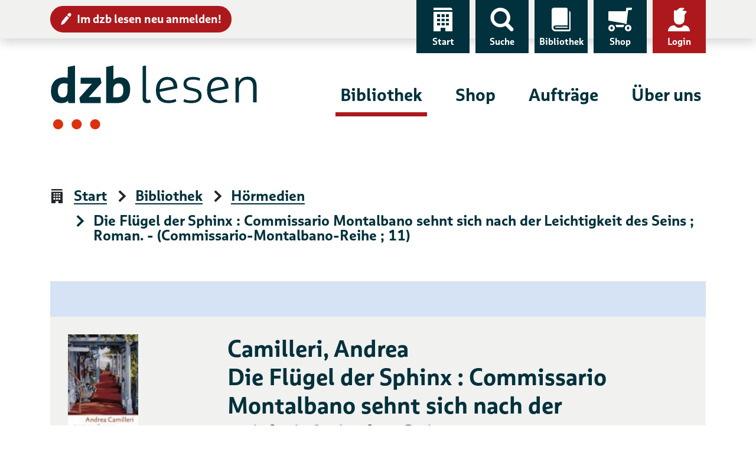

--- FILE ---
content_type: text/html; charset=UTF-8
request_url: https://www.dzblesen.de/bibliothek/H026532-die+fluegel+der+sphinx++commissario+montalbano+sehnt+sich+nach+der+leichtigkeit+des+seins++roman++commissariomontalbanoreihe++11
body_size: 11176
content:
<!DOCTYPE html>
<html lang="de">
<head>
	<title>Die Flügel der Sphinx : Commissario Montalbano sehnt sich nach der Leichtigkeit des Seins ; Roman. - (Commissario-Montalbano-Reihe ; 11) – Hörmedien – dzb lesen</title>
    <base href="https://www.dzblesen.de">
    <meta charset="utf-8">
	<meta name="viewport" content="width=device-width, initial-scale=1">

    <link rel="icon" href="/favicon.ico" sizes="32x32">
    <link rel="icon" href="https://cdn.dzblesen.de/templates/dzblesen/favicons/favicon.svg" type="image/svg+xml">
    <link rel="apple-touch-icon" href="https://cdn.dzblesen.de/templates/dzblesen/favicons/apple-touch-icon.png">
    <link rel="manifest" href="https://cdn.dzblesen.de/templates/dzblesen/favicons/site.webmanifest">

    <!--[if lt IE 9]>
	<script src="https://oss.maxcdn.com/html5shiv/3.7.2/html5shiv.min.js"></script>
	<script src="https://oss.maxcdn.com/respond/1.4.2/respond.min.js"></script>
    <![endif]-->

    <script src="https://cdn.dzblesen.de/jquery/3.7.1/jquery-3.7.1.min.js"></script>
    <script src="/templates/global/js/function.js?v=1ff1de774005f8da"></script>

    <link href="https://cdn.dzblesen.de/templates/dzblesen/css/style.min.css?v=1ff1de774005f8da" rel="stylesheet">
    <script src="https://cdn.dzblesen.de/templates/dzblesen/js/script.js"></script>
    <script src="https://cdn.dzblesen.de/bootstrap/4.3.1/js/bootstrap.bundle.min.js"></script>

    <script src="https://cdn.dzblesen.de/templates/dzblesen/js/fontawesome.min.js" crossorigin="anonymous"></script>

    <link href="https://cdn.dzblesen.de/slick/1.9.0/slick.css" rel="stylesheet">
</head>
<body id="top">
<header>
	<div id="skiplinks">
		<a href="#main-navigation" class="sr-only sr-only-focusable">Zur Navigation</a>
		<a href="#content" class="sr-only sr-only-focusable">Zum Inhalt</a>
	</div>
    <div id="top-navigation" class="container-fluid shadow">
        <div class="container">
            <nav class="navbar navbar-expand-lg" aria-label="Service-Navigation">
                <div class="collapse navbar-collapse" id="top-navigation-collapse">
                    <a href="/anmeldung" class="btn btn-sm btn-danger" style="margin-top:10px;"><i class="icon-edit pl-7" aria-hidden="true"></i>Im dzb lesen neu anmelden!</a>
                    <ul class="navbar-nav">
                        <li class="nav-item d-none d-lg-block">
                            <a class="nav-link" href="/"><i class="icon-home" aria-hidden="true"></i>Start</a>
                        </li>
                        <li class="nav-item">
                            <a class="nav-link" href="#global-search" data-toggle="modal" data-target="#global-search"><i class="icon-search" aria-hidden="true"></i>Suche</a>
                        </li>
                        <li class="nav-item">
                            <a class="nav-link" href="/bibliothek"><i class="icon-library" aria-hidden="true"></i>Bibliothek</a>
                        </li>
                        <li class="nav-item">
                            <a class="nav-link" href="/shop"><i class="icon-cart-left" aria-hidden="true"></i>Shop</a>
                        </li>
                        <li class="nav-item dropdown" style="display:none;">
                            <a class="nav-link dropdown-toggle loggedin" href="#" data-toggle="dropdown" role="button" aria-haspopup="true" aria-expanded="false"><i class="icon-account-loggedin" aria-hidden="true"></i>Konto</a>
                            <div class="dropdown-menu dropdown-menu-right">
                                <a class="dropdown-item" href="/mein-konto/ausleihen">Ausleihen</a>
                                <a class="dropdown-item" href="/mein-konto/einkaeufe">Einkäufe</a>
                                <a class="dropdown-item" href="/mein-konto/abonnements">Abonnements</a>
                                <a class="dropdown-item" href="/mein-konto/einstellungen">Einstellungen</a>
                                <a class="dropdown-item" href="/mein-konto/logout">Logout</a>
                            </div>
                        </li>
                        <li class="nav-item">
                            <a class="nav-link notloggedin" href="/mein-konto/login"><i class="icon-account" aria-hidden="true"></i>Login</a>
                        </li>
                    </ul>
                </div>
            </nav>
        </div>
    </div>

    <div id="main-navigation" class="container" tabindex="-1">
        <nav class="navbar navbar-expand-lg" aria-label="Hauptnavigation">
            <a class="navbar-brand" href="/"><img loading="lazy" src="https://cdn.dzblesen.de/templates/dzblesen/logos/dzblesen-crop.svg" alt="Logo dzb lesen - Zur Startseite" fetchpriority="high" width="350" height="109"></a>
            <div class="collapse navbar-collapse" id="main-navigation-collapse">
                <ul class="navbar-nav">
                    <li class="nav-item active">
                        <a class="nav-link" href="/bibliothek">Bibliothek</a>
                    </li>
                    <li class="nav-item">
                        <a class="nav-link" href="/shop">Shop</a>
                    </li>
                    <li class="nav-item">
                        <a class="nav-link" href="/auftraege">Aufträge</a>
                    </li>
                    <li class="nav-item">
                        <a class="nav-link" href="/ueber-uns">Über uns</a>
                    </li>
                </ul>
            </div>
        </nav>
    </div>

    <div class="navigation-toggler container-fluid">
        <div class="container">
            <button class="navbar-toggler" type="button" data-toggle="modal" data-target="#mobile-navigation" aria-label="Menü einblenden">
                <span></span>
                <span></span>
                <span></span>
                Menü            </button>
		</div>
    </div>


    <script>
        $(document).ready(function() {
            $('#global-search').on('shown.bs.modal', function() {
                $('#global-search-query').focus();
            });
            $('#mobile-navigation').on('shown.bs.modal', function() {
                $('#mobile-navigation .navbar-toggler').focus();
            }).on('hidden.bs.modal', function() {
				$('header .navbar-toggler').focus();
            });
        });

        // auto-hide global search overlay on small screens
        window.addEventListener('resize', function() {
            if (window.innerWidth < 992) {
                if (document.body.contains(document.getElementById('global-search'))
					&& document.getElementById('global-search').classList.contains('show')) {
                    $('#global-search').modal('hide');
                }
            }
        });
    </script>
</header>

<main id="content" class="flex-fill" tabindex="-1">
<div class="container">
    <nav aria-label="Seitenpfad">
        <ol class="breadcrumb">
<li class="breadcrumb-item"><i class="icon-home" aria-hidden="true"></i><a href="/" class="breadcrumb-link">Start</a></li>
<li class="breadcrumb-item"><i class="icon-arrow-right" aria-hidden="true"></i><a href="/bibliothek" class="breadcrumb-link">Bibliothek</a></li>
<li class="breadcrumb-item"><i class="icon-arrow-right" aria-hidden="true"></i><a href="/bibliothek/hoermedien" class="breadcrumb-link">Hörmedien</a></li>
<li class="breadcrumb-item active" aria-current="page"><i class="icon-arrow-right" aria-hidden="true"></i>Die Flügel der Sphinx : Commissario Montalbano sehnt sich nach der Leichtigkeit des Seins ; Roman. - (Commissario-Montalbano-Reihe ; 11)</li>
</ol>
    </nav>
</div>

<div class="container">
        <div class="product-list">
                    <div class="product bg-grey">
                <div class="row">
                    <div class="col-12 col-md-3 image">
													<img loading="lazy" src="https://images.dzblesen.de/H000000-9783785723784-00256-produktbild.jpg"
								 alt="Titelbild: Die Flügel der Sphinx : Commissario Montalbano sehnt sich nach der Leichtigkeit des Seins ; Roman. - (Commissario-Montalbano-Reihe ; 11)"
								 class="img-fluid"
								 style="max-height:200px;">
						                    </div>
                    <div class="col-12 col-md-9 mt-6 mt-md-0 metadata">
                        <h1 class="h2 mt-0">Camilleri, Andrea<br />
Die Flügel der Sphinx : Commissario Montalbano sehnt sich nach der Leichtigkeit des Seins ; Roman. - (Commissario-Montalbano-Reihe ; 11)</h1>
<p>Kategorie: Belletristik/Kriminal- und Agentenromane, Thriller/Krimis</p>
<p>Der Mord an einer jungen Frau bereitet der Polizei im sizilianischen Vigàta Kopfzerbrechen. Es gibt keine Hinweise auf die Identität des Opfers und das Gesicht ist vollkommen entstellt. Einziger Anhaltspunkt ist ein Tattoo auf der linken Schulter: ein Schmetterling. Als Commissario Montalbano der Sache nachgeht, findet er heraus, dass die Unbekannte zu einer Gruppe junger Russinnen gehörte, die von einer Institution namens Der gute Wille nach Italien gelockt worden war. Angeblich wollte man die Frauen mit einer seriösen Anstellung vor der Prostitution retten, die ihnen in ihrer Heimat gedroht hätte. Der Padrone des Vereins ist Montalbano trotz guten Willens vom ersten Augenblick an unsympathisch. Dass ihn sein Bauchgefühl nicht trügt, hebt seine Laune nur bedingt, denn was nun folgt, hätte Montalbano sich nicht einmal in seinen kühnsten Träumen ausgemalt.</p>
<p>Katalog-Nummer: 26532</p><p>Bergisch Gladbach: Lübbe, 2009</p>
<p>Sprecher: Baer, Volker<br />
Produktionsort: Deutsches Zentrum für barrierefreies Lesen (dzb lesen), 12.05.2015</p>
<p>Spieldauer: 6 Stunden, 43 Minuten</p>
<p>11. Teil der Familie »Commissario-Montalbano-Reihe«</p>
<ol style="margin-bottom:1.5em;">
<li><a href="/bibliothek/H013131-Die+Form+des+Wassers++Commissario+Montalbano+denkt+nach++Roman++CommissarioMontalbanoReihe++1">Die Form des Wassers : Commissario Montalbano denkt nach ; Roman. - (Commissario-Montalbano-Reihe ; 1) (Katalog-Nr. 13131)</a></li>
<li><a href="/bibliothek/H020000-Der+Hund+aus+Terracotta++Commissario+Montalbano+loest+ein+Raetsel++Roman++CommissarioMontalbanoReihe++2">Der Hund aus Terracotta : Commissario Montalbano löst ein Rätsel ; Roman. - (Commissario-Montalbano-Reihe ; 2) (Katalog-Nr. 20000)</a></li>
<li><a href="/bibliothek/H007553-Der+Dieb+der+suessen+Dinge++Commissario+Montalbano+laesst+sich+verfuehren++Roman++CommissarioMontalbanoReihe++3">Der Dieb der süßen Dinge : Commissario Montalbano läßt sich verführen ; Roman. - (Commissario-Montalbano-Reihe ; 3) (Katalog-Nr. 7553)</a></li>
<li><a href="/bibliothek/H015052-Die+Stimme+der+Violine++Commissario+Montalbano+hat+einen+Traum++Roman++CommissarioMontalbanoReihe++4">Die Stimme der Violine : Commissario Montalbano hat einen Traum ; Roman. - (Commissario-Montalbano-Reihe ; 4) (Katalog-Nr. 15052)</a></li>
<li><a href="/bibliothek/H007884-Das+Spiel+des+Patriarchen++Commissario+Montalbano+lernt+das+Staunen++Roman++CommissarioMontalbanoReihe++5">Das Spiel des Patriarchen : Commissario Montalbano lernt das Staunen ; Roman. - (Commissario-Montalbano-Reihe ; 5) (Katalog-Nr. 7884)</a></li>
<li><a href="/bibliothek/H008257-Der+Kavalier+der+spaeten+Stunde++Commissario+Montalbano+wundert+sich++Roman++CommissarioMontalbanoReihe++6">Der Kavalier der späten Stunde : Commissario Montalbano wundert sich ; Roman. - (Commissario-Montalbano-Reihe ; 6) (Katalog-Nr. 8257)</a></li>
<li><a href="/bibliothek/H014018-Das+kalte+Laecheln+des+Meeres++Commissario+Montalbano+verliert+die+Geduld++Roman++CommissarioMontalbanoReihe++7">Das kalte Lächeln des Meeres : Commissario Montalbano verliert die Geduld ; Roman. - (Commissario-Montalbano-Reihe ; 7) (Katalog-Nr. 14018)</a></li>
<li><a href="/bibliothek/H014539-Die+Passion+des+stillen+Raechers++Commissario+Montalbano+stoesst+an+seine+Grenzen++CommissarioMontalbanoReihe++8">Die Passion des stillen Rächers : Commissario Montalbano stößt an seine Grenzen. - (Commissario-Montalbano-Reihe ; 8) (Katalog-Nr. 14539)</a></li>
<li><a href="/bibliothek/H015736-Die+dunkle+Wahrheit+des+Mondes++Commissario+Montalbano+erlebt+Sternstunden++CommissarioMontalbanoReihe++9">Die dunkle Wahrheit des Mondes : Commissario Montalbano erlebt Sternstunden. - (Commissario-Montalbano-Reihe ; 9) (Katalog-Nr. 15736)</a></li>
<li><a href="/bibliothek/H027037-Die+schwarze+Seele+des+Sommers++Commissario+Montalbano+blickt+in+den+Abgrund++CommissarioMontalbanoReihe++10">Die schwarze Seele des Sommers : Commissario Montalbano blickt in den Abgrund. - (Commissario-Montalbano-Reihe ; 10) (Katalog-Nr. 27037)</a></li>
</ol>
<div class="mb-8"><button type="button" class="btn btn-sm btn-light audio-sample-button" data-item-type="1" data-item-number="26532"><i class="fas fa-play mr-3" aria-hidden="true"></i><span>Hörprobe abspielen</span></button></div>
<div class="btn-group mr-6 mb-3 mb-md-0" style="display:inline-block;"><button type="button" class="btn btn-sm btn-outline-primary dropdown-toggle rounded-0" data-toggle="dropdown" aria-haspopup="true" aria-expanded="false">Titel ausleihen ... <span class="sr-only">Auswahlliste ausklappen</span></button><ul class="dropdown-menu" style="padding:0;"><li><a href="/library/catalogue/order/type/1/list/1/id/26532" class="dropdown-item ajaxable cd-order" data-toggle="modal" data-target="#loginornot" data-type="1" data-item="26532"><i class="fas fa-fw fa-compact-disc mr-2" aria-hidden="true"></i>Als CD</a></li><li><a href="/library/catalogue/order/type/1/list/36/id/26532" class="dropdown-item ajaxable order" data-toggle="modal" data-target="#login"><i class="fas fa-fw fa-download mr-2" aria-hidden="true"></i>Für Download</a></li></ul></div>
<div class="btn-group mb-3" style="display:inline-block;"><button type="button" class="btn btn-sm btn-outline-primary dropdown-toggle rounded-0" data-toggle="dropdown" aria-haspopup="true" aria-expanded="false">Gesamte Familie ausleihen ... <span class="sr-only">Auswahlliste ausklappen</span></button><ul class="dropdown-menu" style="padding:0;"><li><a href="/library/catalogue/order/type/1/list/1/id/1003601/family/1" class="dropdown-item ajaxable cd-order" data-toggle="modal" data-target="#loginornot" data-type="1" data-item="1003601" data-family="1"><i class="fas fa-fw fa-compact-disc mr-2" aria-hidden="true"></i>Als CD</a></li><li><a href="/library/catalogue/order/type/1/list/36/id/1003601/family/1ex" class="dropdown-item ajaxable order" data-toggle="modal" data-target="#login"><i class="fas fa-fw fa-download mr-2" aria-hidden="true"></i>Für Download</a></li></ul></div>
                    </div>
                </div>
            </div>
            </div>
</div>

<div class="modal fade" id="login" tabindex="-1" role="dialog" aria-modal="true" aria-labelledby="login-label">
    <div class="modal-dialog modal-xl" role="document">
        <div class="modal-content">
            <div class="modal-header">
                <button type="button" class="btn btn-danger" data-dismiss="modal"><i class="icon-cross" aria-hidden="true"></i>schließen</button>
            </div>
            <div class="modal-body p-8">
                <h3 id="login-label">Login</h3>
                <form id="user_auth_login" enctype="application/x-www-form-urlencoded" method="post" action="/mein-konto/login" autocomplete="off">
	<fieldset>
        <div class="form-group"><label for="username" class="required">E-Mail-Adresse *</label>
<input type="text" name="username" id="username" value="" placeholder="E-Mail-Adresse" class="form-control" autocomplete="email"></div>        <div class="form-group">
            <label for="password">Passwort *</label>
            <div class="input-group">
                <input type="password" class="form-control" id="password" name="password" value="" placeholder="Passwort" autocomplete="current-password">
                <span class="input-group-btn">
    <button class="btn btn-primary pwd-vis" type="button" title="Passwort anzeigen" style="max-height:60px;">
        <i class="fas fa-fw fa-eye" data-fa-transform="grow-8" aria-hidden="true"></i>
        <span class="sr-only">Passwort anzeigen</span>
    </button>
</span>
            </div>
        </div>
    </fieldset>

    <fieldset class="buttons">
        
<input type="hidden" name="redirect" value="" id="redirect">        
<input type="hidden" name="redirect_to" value="" id="redirect_to">        
<button name="login_submit" id="login_submit" type="submit" class="btn btn-success">Weiter</button>        
<a href="/mein-konto/passwort-vergessen" class="btn btn-outline-primary">Passwort vergessen</a>        
<a href="/anmeldung" class="btn btn-outline-primary">Neu im dzb lesen</a>        
<input type="hidden" name="login_hash" value="780acd6753f5e14c98c60a09fd303cc1" id="login_hash">    </fieldset>
</form>

<script>
    $(document).ready(function() {
        $('.pwd-vis').click(function() {
            if ($(this).attr('title') === 'Passwort anzeigen') {
                $(this).parents('div.input-group').children('input[type="password"]').attr('type', 'text');
                $(this).attr('title', 'Passwort ausblenden');
                $(this).children('span').attr('text', 'Passwort ausblenden');
                $(this).children('i').attr('class', 'fas fa-fw fa-eye-slash');
                $(this).find('svg').attr('data-icon', 'eye-slash');
            } else {
                $(this).parents('div.input-group').children('input[type="text"]').attr('type', 'password');
                $(this).attr('title', 'Passwort anzeigen');
                $(this).children('span').attr('text', 'Passwort anzeigen');
                $(this).children('i').attr('class', 'fas fa-fw fa-eye');
                $(this).find('svg').attr('data-icon', 'eye');
            }
        });
    });
</script>            </div>
        </div>
    </div>
</div>

<div class="modal fade" id="loginornot" tabindex="-1" role="dialog" aria-modal="true" aria-labelledby="loginornot-label">
    <div class="modal-dialog modal-lg" role="document">
        <div class="modal-content">
            <div class="modal-header">
                <button type="button" class="btn btn-danger" data-dismiss="modal"><i class="icon-cross" aria-hidden="true"></i>schließen</button>
            </div>
            <div class="modal-body p-8">
                <h3 class="modal-title mb-8" id="loginornot-label">Auswahl der Bestellart</h3>
                <div class="row">
                    <div class="col-sm-6">
                        <a href="" class="btn btn-primary btn-lg rounded-0 cd-order-with-login"><span>Bestellung über <strong>Mein&nbsp;Konto</strong></span></a>
                    </div>
                    <div class="col-sm-6">
                        <a href="" class="btn btn-outline-primary btn-lg rounded-0 cd-order-without-login ajaxable"><span>Bestellung mit Hörernummer oder Adresse</span></a>
                    </div>
                </div>
                <p class="mt-10">Sind Sie neu im <strong>dzb lesen</strong>? Melden Sie sich hier <a href="/anmeldung">an</a> oder wenden Sie sich an die Hörbibliothek: <a href="mailto:hoerbuecherei@dzblesen.de">hoerbuecherei@dzblesen.de</a> oder 0341 7113-116.</p>
            </div>
            <div class="modal-footer">
                <button type="button" class="btn btn-outline-primary" data-dismiss="modal">Abbrechen</button>
            </div>
        </div>
    </div>
</div>

<div class="modal fade" id="orderagain" tabindex="-1" role="dialog" aria-modal="true" aria-labelledby="orderagain-label">
    <div class="modal-dialog modal-lg" role="document">
        <div class="modal-content">
            <div class="modal-header">
                <button type="button" class="btn btn-danger" data-dismiss="modal"><i class="icon-cross" aria-hidden="true"></i>schließen</button>
            </div>
            <div class="modal-body p-8">
                <h3 class="modal-title mb-8" id="orderagain-label">Titel erneut bestellen?</h3>
                <p>Dieser Titel steht bereits in Ihrem Bestellarchiv.</p>
                <p>Möchten Sie ihn erneut bestellen?</p>
                <div class="text-center mt-4">
                    <button type="button" class="btn btn-primary order-again">Ja, erneut bestellen</button>
                    <button type="button" class="btn btn-outline-danger order-not-again" data-dismiss="modal">Nein</button>
                </div>
            </div>
        </div>
    </div>
</div>

<div aria-live="polite" aria-atomic="true">
    <div id="toasts" class="container"></div>
</div>

<script>
    $(document).ready(function() {
        var lgn = $('#login');
        lgn.on('show.bs.modal', function (e) {
            $('#login .modal-body form input#redirect').val($(e.relatedTarget).attr('href'));
        });
        lgn.on('hide.bs.modal', function (e) {
            $('#login .modal-body form input#redirect').val('');
        });

        $('.audio-sample-button').on('click', function() {
            var btn_icon = $(this).children('svg');
            var btn_text = $(this).children('span');
            var div_id = 'player-' + $(this).data('item-number')
            if (!$('#' + div_id).length)
            {
                $(this).after($('<div />', { 'id': div_id })
                    .append(
                        $('<audio />', { 'autoplay': '' })
                            .append(
                                $('<source />', { 'src': '/bibliothek/hoermedien/hoerprobe/' + $(this).data('item-type') + '/' + $(this).data('item-number'), 'type': 'audio/mp3' })
                            )
                    )
                );
                btn_icon.removeClass('fa-play').addClass('fa-pause');
                btn_text.text('Hörprobe stoppen');
            }
            else
            {
                $('#' + div_id).remove();
                btn_icon.removeClass('fa-pause').addClass('fa-play');
                btn_text.text('Hörprobe abspielen');
            }
        });
    });

    $('img[loading="lazy"]').on('error', function() {
        $(this)
            .attr('alt', '')
            .attr('src', 'https://www.dzblesen.de/templates/global/img/kein-bild-vorhanden.jpg');
    });
</script>

</main>

<footer>
	<div class="container">
		<div class="row">
			<div class="col-12">
				<div class="row">
					<div class="col-lg-3 d-none d-lg-flex logo-lg">
						<img loading="lazy" src="https://cdn.dzblesen.de/templates/dzblesen/logos/dzblesen-crop.svg" alt="" class="img-fluid" width="255" height="80">
					</div>
					<div class="col-12 col-lg-9 d-flex align-items-center share-icons">
						<div class="row">
							<div class="col-12 col-md-4 mb-4 mb-md-0 share-icons-share dropdown">
								<a href="#" class="dropdown-toggle" role="button" data-toggle="dropdown" aria-haspopup="true" aria-expanded="false"><i class="icon-share" aria-hidden="true"></i>Seite teilen</a>
								<div class="dropdown-menu mt-2 p-2">
									<ul class="d-flex list-unstyled m-0 p-0">
										<li class="facebook mr-2">
											<a href="https://www.facebook.com/sharer/sharer.php?u=https%3A%2F%2Fwww.dzblesen.de%2Fbibliothek%2FH026532-die%2Bfluegel%2Bder%2Bsphinx%2B%2Bcommissario%2Bmontalbano%2Bsehnt%2Bsich%2Bnach%2Bder%2Bleichtigkeit%2Bdes%2Bseins%2B%2Broman%2B%2Bcommissariomontalbanoreihe%2B%2B11"
											   class="btn btn-sm px-2 py-1"
											   data-rel="popup" rel="nofollow" title="Bei Facebook teilen" role="button"
											   aria-label="Bei Facebook teilen"><i class="fab fa-facebook-f fa-fw" aria-hidden="true"></i></a>
										</li>
										<li class="twitter mr-2">
											<a href="https://twitter.com/intent/tweet?text=dzb%20lesen&amp;url=https%3A%2F%2Fwww.dzblesen.de%2Fbibliothek%2FH026532-die%2Bfluegel%2Bder%2Bsphinx%2B%2Bcommissario%2Bmontalbano%2Bsehnt%2Bsich%2Bnach%2Bder%2Bleichtigkeit%2Bdes%2Bseins%2B%2Broman%2B%2Bcommissariomontalbanoreihe%2B%2B11"
											   class="btn btn-sm px-2 py-1"
											   data-rel="popup" rel="nofollow" title="Bei Twitter teilen" role="button"
											   aria-label="Bei Twitter teilen"><i class="fab fa-twitter fa-fw" aria-hidden="true"></i></a>
										</li>
										<li class="whatsapp mr-2">
											<a href="whatsapp://send?text=dzb%20lesen%20https%3A%2F%2Fwww.dzblesen.de%2Fbibliothek%2FH026532-die%2Bfluegel%2Bder%2Bsphinx%2B%2Bcommissario%2Bmontalbano%2Bsehnt%2Bsich%2Bnach%2Bder%2Bleichtigkeit%2Bdes%2Bseins%2B%2Broman%2B%2Bcommissariomontalbanoreihe%2B%2B11"
											   class="btn btn-sm px-2 py-1"
											   rel="nofollow" title="Bei Whatsapp teilen" role="button"
											   aria-label="Bei Whatsapp teilen"><i class="fab fa-whatsapp fa-fw" aria-hidden="true"></i></a>
										</li>
										<li class="xing mr-2">
											<a href="https://www.xing.com/spi/shares/new?url=https%3A%2F%2Fwww.dzblesen.de%2Fbibliothek%2FH026532-die%2Bfluegel%2Bder%2Bsphinx%2B%2Bcommissario%2Bmontalbano%2Bsehnt%2Bsich%2Bnach%2Bder%2Bleichtigkeit%2Bdes%2Bseins%2B%2Broman%2B%2Bcommissariomontalbanoreihe%2B%2B11"
											   class="btn btn-sm px-2 py-1"
											   data-rel="popup" rel="nofollow" title="Bei XING teilen" role="button"
											   aria-label="Bei XING teilen"><i class="fab fa-xing fa-fw" aria-hidden="true"></i></a>
										</li>
										<li class="mail">
											<a href="mailto:?subject=dzb%20lesen&amp;body=https%3A%2F%2Fwww.dzblesen.de%2Fbibliothek%2FH026532-die%2Bfluegel%2Bder%2Bsphinx%2B%2Bcommissario%2Bmontalbano%2Bsehnt%2Bsich%2Bnach%2Bder%2Bleichtigkeit%2Bdes%2Bseins%2B%2Broman%2B%2Bcommissariomontalbanoreihe%2B%2B11"
											   class="btn btn-sm px-2 py-1"
											   rel="nofollow" title="Per E-Mail versenden" role="button"
											   aria-label="Per E-Mail versenden"><i class="fas fa-envelope fa-fw" aria-hidden="true"></i></a>
										</li>
									</ul>
								</div>
							</div>
							<div class="col-12 col-md-4 mb-4 mb-md-0 share-icons-print">
								<a href="#" onclick="window.print(); return false;" class="l"><i class="icon-print" aria-hidden="true"></i>Seite drucken</a>
							</div>
							<div class="col-12 col-md-4 share-icons-socialmedia">
								<strong>dzb&nbsp;lesen</strong> folgen								<ul>
									<li><a href="https://facebook.com/dzblesen.de" class="btn btn-sm ml-0 ml-xl-2" target="_blank" title="Link öffnet sich in neuem Fenster"><i class="fab fa-facebook-f fa-fw fa-lg" aria-hidden="true"></i><span class="sr-only">Facebook</span></a></li>
									<li><a href="https://www.instagram.com/dzb_lesen" class="btn btn-sm" target="_blank" title="Link öffnet sich in neuem Fenster"><i class="fab fa-instagram fa-fw fa-lg" aria-hidden="true"></i><span class="sr-only">Instagram</span></a></li>
									<li><a href="https://www.youtube.com/@dzblesen8527" class="btn btn-sm" target="_blank" title="Link öffnet sich in neuem Fenster"><i class="fab fa-youtube fa-fw fa-lg" aria-hidden="true"></i><span class="sr-only">YouTube</span></a></li>
									<li><a href="https://blog.dzblesen.de" class="btn btn-sm" target="_blank" title="Link öffnet sich in neuem Fenster"><i class="fas fa-blog fa-fw fa-lg" aria-hidden="true"></i><span class="sr-only">Blog</span></a></li>
									<li><a href="https://www.linkedin.com/company/dzblesen/" class="btn btn-sm" target="_blank" title="Link öffnet sich in neuem Fenster"><i class="fab fa-linkedin fa-fw fa-lg" aria-hidden="true"></i><span class="sr-only">LinkedIn</span></a></li>
								</ul>
							</div>
						</div>
					</div>
				</div>
			</div>

			<div class="col-12 col-lg-3">
				<div class="row">
					<div class="col-12 col-sm-4 d-lg-none logo-sm">
						<img loading="lazy" src="https://cdn.dzblesen.de/templates/dzblesen/logos/dzblesen-crop.svg" alt="" class="img-fluid" width="210" height="65">
					</div>
					<div class="address">
						<p><strong>Deutsches Zentrum für barrierefreies Lesen</strong><br>
							Gustav-Adolf-Straße 7<br>
							04105 Leipzig</p>
					</div>
					<div class="phone">
						<p class="mb-7">Telefon: 0341 7113-0</p>
						<p><a href="mailto:info@dzblesen.de">info@dzblesen.de</a><br>
							<a href="https://www.dzblesen.de">www.dzblesen.de</a></p>
					</div>
				</div>
			</div>

			<div class="col-12 col-lg-9">
				<div class="row">
					<div class="links">
						<nav aria-label="Service & Hilfe">
							<ul class="row">
								<li class="list-item col-12 col-sm-4">
									<a href="/bibliothek"><i class="icon-library" aria-hidden="true"></i>Bibliothek</a>
								</li>
								<li class="list-item col-12 col-sm-4">
									<a href="/ueber-uns%2Fdas-zentrum%2Fkontakte"><i class="icon-circle-contact" aria-hidden="true"></i>Kontakte</a>
								</li>
								<li class="list-item col-12 col-sm-4">
									<a href="/mein-konto"><i class="icon-account" aria-hidden="true"></i>Mein Konto</a>
								</li>
								<li class="list-item col-12 col-sm-4">
									<a href="/shop"><i class="icon-cart-left" aria-hidden="true"></i>Shop</a>
								</li>
								<li class="list-item col-12 col-sm-4">
									<a href="/faq"><i class="icon-circle-info" aria-hidden="true"></i><abbr title="Häufig gestellte Fragen (FAQ)">FAQ</abbr></a>
								</li>
								<li class="list-item col-12 col-sm-4">
									<a href="/agb"><i class="icon-circle-info" aria-hidden="true"></i><abbr title="Allgemeine Geschäftsbedingungen (AGB)">AGB</abbr></a>
								</li>
								<li class="list-item col-12 col-sm-4">
									<a href="/auftraege"><i class="icon-order" aria-hidden="true"></i>Aufträge</a>
								</li>
								<li class="list-item col-12 col-sm-4">
									<a href="/english-information" lang="en" hreflang="en"><i class="icon-language" aria-hidden="true"></i>English Information</a>
								</li>
								<li class="list-item col-12 col-sm-4">
									<a href="/widerruf"><i class="icon-circle-info" aria-hidden="true"></i>Widerruf</a>
								</li>
								<li class="list-item col-12 col-sm-4">
									<a href="/ueber-uns"><i class="icon-home" aria-hidden="true"></i>Über uns</a>
								</li>
								<li class="list-item col-12 col-sm-4">
									<a href="/sitemap"><i class="icon-sitemap" aria-hidden="true"></i>Sitemap</a>
								</li>
								<li class="list-item col-12 col-sm-4">
									<a href="/mein-konto/abonnements/abo-kuendigen"><i class="icon-circle-info" aria-hidden="true"></i>Abo kündigen</a>
								</li>
							</ul>
						</nav>
					</div>
				</div>
				<p class="mt-xl-6"><a href="https://www.barrierefreies-lesen.de">Unterstützen Sie unseren Förderverein!</a></p>
			</div>
		</div>

		<div id="copyright" class="row">
			<div class="col">
				<p><strong><span title="copyright">&copy;</span> dzb lesen 2026</strong></p>
				<ul class="list-inline">
					<li class="list-inline-item"><a href="/impressum">Impressum</a></li>
					<li class="list-inline-item"><a href="/datenschutz">Datenschutz</a></li>
					<li class="list-inline-item"><a href="/barrierefreiheit">Barrierefreiheit</a></li>
				</ul>
			</div>
		</div>
	</div>
</footer>

<a href="#top" id="scroll-top" class="btn btn-primary">
	<i class="icon-scroll-top icon-center" aria-hidden="true"></i>	<span class="sr-only">Nach oben springen</span>
</a>

<div class="modal fade search-bar" id="global-search" tabindex="-1" role="dialog" aria-modal="true" aria-labelledby="global-search-label" aria-hidden="true">
	<div class="modal-dialog modal-xl" role="document">
		<div class="modal-content" style="padding-top:100px; padding-bottom:50px;">
			<div class="modal-header">
				<button type="button" class="btn btn-danger" data-dismiss="modal"><i class="icon-cross" aria-hidden="true"></i>schließen</button>
			</div>
			<div class="modal-body p-0">
				<h2 id="global-search-label" class="sr-only">Globale Suche</h2>
				<form autocomplete="off" action="/suche" method="post" class="with-clear-buttons">
    <div class="simple-search input-group">
        <label for="global-search-query" class="sr-only">Suchbegriff</label>
        <input type="text" id="global-search-query" name="q" class="form-control" placeholder="Suchbegriff" value="" autocomplete="off">
        <div class="input-group-append">
            <button class="btn btn-secondary" type="submit"><i class="icon-search" aria-hidden="true"></i><span class="sr-only">Finden</span></button>
            
<input type="hidden" name="globalsearch_hash" value="7c0f74ef4586588ab865510a94f49257" id="globalsearch_hash">        </div>
    </div>
</form>
			</div>
		</div>
	</div>
</div>

<div class="modal fade pt-0 bg-dark" id="mobile-navigation" tabindex="-1" role="dialog" aria-modal="true" aria-labelledby="mobile-navigation-label" aria-hidden="true">
	<div class="modal-dialog modal-xl" role="document">
		<div class="modal-content">
			<div class="modal-body">
				<h2 id="mobile-navigation-label" class="sr-only">Hauptnavigation</h2>
				<div class="container mb-6">
					<button class="navbar-toggler pt-0 pb-1" type="button" data-toggle="modal" data-target="#mobile-navigation" aria-label="Menü ausblenden">
						<span></span>
						<span></span>
						<span></span>
						Menü					</button>
				</div>
				<a href="/"><i class="icon-home" aria-hidden="true"></i>Start</a>
				<div class="main-navigation mt-8">
					<ul class="navbar-nav">
						<li class="nav-item active">
							<a class="nav-link" href="/bibliothek" id="navbar-catalogue-dropdown">Bibliothek</a>
						</li>
						<li class="nav-item">
							<a class="nav-link" href="/shop" id="navbar-shop-dropdown">Shop</a>
						</li>
						<li class="nav-item">
							<a class="nav-link" href="/auftraege">Aufträge</a>
						</li>
						<li class="nav-item">
							<a class="nav-link" href="/ueber-uns">Über uns</a>
						</li>
					</ul>
				</div>
				<div class="top-navigation">
					<ul class="navbar-nav">
						<li class="nav-item d-none d-lg-block">
							<a class="nav-link" href="/"><i class="icon-home" aria-hidden="true"></i>Start</a>
						</li>
						<li class="nav-item">
							<a class="nav-link" href="/shop"><i class="icon-cart-left" aria-hidden="true"></i>Shop</a>
						</li>
						<li class="nav-item">
							<a class="nav-link" href="/shop/warenkorb"><i class="icon-basket" aria-hidden="true"></i>Warenkorb</a>
						</li>
													<li class="nav-item">
								<a class="nav-link" href="/mein-konto/login"><i class="icon-account" aria-hidden="true"></i>Login</a>
							</li>
											</ul>
				</div>
				<form autocomplete="off" action="/suche" method="post" class="mt-6 mx-6 with-clear-buttons">
					<div class="input-group">
						<label for="mobile-search-query" class="sr-only">Suchbegriff</label>
						<input type="text" id="mobile-search-query" name="q" class="form-control border-white" placeholder="Suchbegriff" value="">
						<div class="input-group-append">
							<button class="btn btn-secondary text-dark" type="submit"><i class="icon-search pl-6" aria-hidden="true"></i><span class="sr-only">Finden</span></button>
						</div>
					</div>
				</form>
				<a href="/anmeldung" class="btn btn-danger btn-sm m-6 d-block"><i class="icon-edit" aria-hidden="true"></i>Im dzb lesen neu anmelden!</a>
			</div>
		</div>
	</div>
</div>


<script>
	// add clear buttons to specific input elements
	if (document.querySelector('form.with-clear-buttons input[type="text"]')) {
		document.querySelectorAll('form.with-clear-buttons input[type="text"]:not(.form-control-plaintext)').forEach((input) => {
			let is_input_group = (input.parentNode
				&& input.parentNode.classList.contains('input-group'));
			let has_input_group_append = (input.nextElementSibling
				&& input.nextElementSibling.classList.contains('input-group-append'));

			// add input-group around text input
			if (!is_input_group) {
				let input_group = document.createElement('div')
				input_group.className = 'input-group';
				input.parentNode.insertBefore(input_group, input);
				input_group.appendChild(input);
			}

			// add input-group-append for button
			if (!has_input_group_append) {
				let input_group_append = document.createElement('div');
				input_group_append.className = 'input-group-append m-0';
				input.parentNode.append(input_group_append);
			}

			let input_group_append = input.nextElementSibling;
			input_group_append.style.position = 'relative';
			if (input_group_append.classList.contains('input-group-append')) {
				// add button itself
				let btn = document.createElement('button');
				btn.type = 'button';
				btn.className = 'd-none clear-button';
				btn.title = 'Eingaben leeren';
				input_group_append.prepend(btn);

				// add button icon
				let icn = document.createElement('i');
				icn.className = 'fas fa-times-circle fa-lg';
				icn.style.marginTop = '1px';
				btn.append(icn);

				// add hidden button text
				let span = document.createElement('span');
				span.className = 'sr-only';
				span.innerText = 'Eingaben leeren';
				btn.append(span);
			}

			// show buttons on page load
			if (input.value !== '') {
				if (input.nextElementSibling
					&& input.nextElementSibling.firstElementChild
					&& input.nextElementSibling.firstElementChild.classList.contains('clear-button')) {
					input.nextElementSibling.firstElementChild.classList.remove('d-none');
				}
			}
			// show buttons on input change
			input.addEventListener('input', () => {
				if (input.value !== '') {
					input.nextElementSibling.firstElementChild.classList.remove('d-none');
					input.classList.add('pr-15');
				} else {
					input.nextElementSibling.firstElementChild.classList.add('d-none');
					input.classList.remove('pr-15');
				}
			});
		});
	}

	// add clear function
	if (document.querySelector('button.clear-button')) {
		document.querySelectorAll('button.clear-button').forEach((btn) => {
			btn.addEventListener('click', () => {
				btn.classList.add('d-none');
				let input = btn.parentNode.previousElementSibling;
				input.value = '';
				input.classList.remove('pr-15');
				input.focus();
			})
		});
	}

	// search form reset button function
	if (document.querySelector('form #search_reset')) {
		document.querySelector('form #search_reset').addEventListener('click', (event) => {
			let form = event.target.closest('form');
			form.querySelectorAll('input[type="checkbox"], input[type="radio"]').forEach((input) => {
				input.removeAttribute('checked');
			});
			form.querySelectorAll('input[type="text"]').forEach((input) => {
				input.setAttribute('value', '');
				// if clear button exists => hide it
				if (input.nextElementSibling
					&& input.nextElementSibling.firstElementChild
					&& input.nextElementSibling.firstElementChild.classList.contains('clear-button')) {
					input.nextElementSibling.firstElementChild.classList.add('d-none');
				}
			});
			if (event.target.classList.contains('reset-notation')) {
				resetNotationElement();
			}
		});
	}

	// clear individual notation dropdown
		if (document.querySelector('form .reset-notation')) {
		document.querySelector('form .reset-notation').addEventListener('click', (event) => {
			// console.log('notation reset clicked');
			resetNotationElement();
			event.preventDefault();
		});
	}
	function resetNotationElement() {
		document.getElementById('notation-text').innerText = 'Bitte wählen ...';
		document.getElementById('notation').value = '';
		document.getElementById('notation-tree').classList.remove('show');
		document.getElementById('notation-button').setAttribute('aria-expanded', false);
	}

	// extended search form switch
	if (document.querySelector('form a[href="#extended-search"]')) {
		document.querySelector('form a[href="#extended-search"]').addEventListener('click', (event) => {
			let link = event.target;
			if (link.text === 'Erweiterte Suche') {
				link.text = 'Einfache Suche';
			} else {
				link.text = 'Erweiterte Suche';
			}
						window.setTimeout(() => link.removeAttribute('aria-expanded'), 100);
		});
				document.querySelector('form a[href="#extended-search"]').removeAttribute('aria-expanded');
	}
</script>

<script src="https://cdn.dzblesen.de/slick/1.9.0/slick.js"></script>


<!-- Matomo Tracking -->
<script>
  var _paq = window._paq = window._paq || [];
  _paq.push(['setCustomDimension', 4, 'Bibliothek - Hörmedien']);
  _paq.push(['setDocumentTitle', document.domain + '/' + document.title]);
  _paq.push(['setCookieDomain', '*.dzblesen.de']);
  _paq.push(['trackPageView']);
  _paq.push(['enableLinkTracking']);

  (function() {
    var u='https://analytics.dzblesen.de/';
    _paq.push(['setTrackerUrl', u+'matomo.php']);
    _paq.push(['setSiteId', '9']);
    var d=document, g=d.createElement('script'), s=d.getElementsByTagName('script')[0];
    g.async=true; g.src=u+'matomo.js'; s.parentNode.insertBefore(g,s);
  })();
</script>
<!-- End Matomo Tracking -->

</body>
</html>


--- FILE ---
content_type: text/css
request_url: https://cdn.dzblesen.de/templates/dzblesen/css/style.min.css?v=1ff1de774005f8da
body_size: 52293
content:
@font-face{font-family:"MultipleSans_dzblesen";src:url("../fonts/MultipleSansdzblesen-Regular.eot");src:url("../fonts/MultipleSansdzblesen-Regular.eot?#iefix") format("embedded-opentype"),url("../fonts/MultipleSansdzblesen-Regular.woff2") format("woff2"),url("../fonts/MultipleSansdzblesen-Regular.woff") format("woff");font-display:swap}@font-face{font-family:"MultipleSans_dzblesen";src:url("../fonts/MultipleSansdzblesen-Bold.eot");src:url("../fonts/MultipleSansdzblesen-Bold.eot?#iefix") format("embedded-opentype"),url("../fonts/MultipleSansdzblesen-Bold.woff2") format("woff2"),url("../fonts/MultipleSansdzblesen-Bold.woff") format("woff");font-weight:bold;font-display:swap}@font-face{font-family:"MultipleSans_dzblesen_SemiBold";src:url("../fonts/MultipleSansdzblesen-SemiBold.eot");src:url("../fonts/MultipleSansdzblesen-SemiBold.eot?#iefix") format("embedded-opentype"),url("../fonts/MultipleSansdzblesen-SemiBold.woff2") format("woff2"),url("../fonts/MultipleSansdzblesen-SemiBold.woff") format("woff");font-display:swap}@font-face{font-family:"dzblesen icons";src:url("../fonts/dzblesen-icons.eot");src:url("../fonts/dzblesen-icons.eot?#iefix") format("embedded-opentype"),url("../fonts/dzblesen-icons.woff") format("woff"),url("../fonts/dzblesen-icons.ttf") format("truetype"),url("../fonts/dzblesen-icons.svg#dzblesen-icons") format("svg");font-weight:normal;font-style:normal;font-display:swap}.align-baseline{vertical-align:baseline !important}.align-top{vertical-align:top !important}.align-middle{vertical-align:middle !important}.align-bottom{vertical-align:bottom !important}.align-text-bottom{vertical-align:text-bottom !important}.align-text-top{vertical-align:text-top !important}.bg-primary{background-color:#006391 !important}a.bg-primary:hover,a.bg-primary:focus,button.bg-primary:hover,button.bg-primary:focus{background-color:rgb(0,64.1793103448,94) !important}.bg-secondary{background-color:#71c5ef !important}a.bg-secondary:hover,a.bg-secondary:focus,button.bg-secondary:hover,button.bg-secondary:focus{background-color:hsl(200,79.746835443%,59.0196078431%) !important}.bg-success{background-color:#007363 !important}a.bg-success:hover,a.bg-success:focus,button.bg-success:hover,button.bg-success:focus{background-color:rgb(0,64,55.0956521739) !important}.bg-info{background-color:#dddbd7 !important}a.bg-info:hover,a.bg-info:focus,button.bg-info:hover,button.bg-info:focus{background-color:hsl(40,8.1081081081%,75.4901960784%) !important}.bg-warning{background-color:#cf4f0d !important}a.bg-warning:hover,a.bg-warning:focus,button.bg-warning:hover,button.bg-warning:focus{background-color:rgb(159.0136363636,60.6863636364,9.9863636364) !important}.bg-danger{background-color:#ad181c !important}a.bg-danger:hover,a.bg-danger:focus,button.bg-danger:hover,button.bg-danger:focus{background-color:rgb(128.2131979695,17.7868020305,20.7512690355) !important}.bg-light{background-color:#d6e3f4 !important}a.bg-light:hover,a.bg-light:focus,button.bg-light:hover,button.bg-light:focus{background-color:hsl(214,57.6923076923%,79.8039215686%) !important}.bg-dark{background-color:#00313c !important}a.bg-dark:hover,a.bg-dark:focus,button.bg-dark:hover,button.bg-dark:focus{background-color:rgb(0,7.35,9) !important}.bg-white{background-color:#fff !important}.bg-transparent{background-color:rgba(0,0,0,0) !important}.border{border:2px solid #dee2e6 !important}.border-top{border-top:2px solid #dee2e6 !important}.border-right{border-right:2px solid #dee2e6 !important}.border-bottom{border-bottom:2px solid #dee2e6 !important}.border-left{border-left:2px solid #dee2e6 !important}.border-0{border:0 !important}.border-top-0{border-top:0 !important}.border-right-0{border-right:0 !important}.border-bottom-0{border-bottom:0 !important}.border-left-0{border-left:0 !important}.border-primary{border-color:#006391 !important}.border-secondary{border-color:#71c5ef !important}.border-success{border-color:#007363 !important}.border-info{border-color:#dddbd7 !important}.border-warning{border-color:#cf4f0d !important}.border-danger{border-color:#ad181c !important}.border-light{border-color:#d6e3f4 !important}.border-dark{border-color:#00313c !important}.border-white{border-color:#fff !important}.rounded-sm{border-radius:.2rem !important}.rounded{border-radius:.25rem !important}.rounded-top{border-top-left-radius:.25rem !important;border-top-right-radius:.25rem !important}.rounded-right{border-top-right-radius:.25rem !important;border-bottom-right-radius:.25rem !important}.rounded-bottom{border-bottom-right-radius:.25rem !important;border-bottom-left-radius:.25rem !important}.rounded-left{border-top-left-radius:.25rem !important;border-bottom-left-radius:.25rem !important}.rounded-lg{border-radius:.3rem !important}.rounded-circle{border-radius:50% !important}.rounded-pill{border-radius:50rem !important}.rounded-0{border-radius:0 !important}.clearfix::after{display:block;clear:both;content:""}.d-none{display:none !important}.d-inline{display:inline !important}.d-inline-block{display:inline-block !important}.d-block{display:block !important}.d-table{display:table !important}.d-table-row{display:table-row !important}.d-table-cell{display:table-cell !important}.d-flex,.downloads .download .row>div:first-child:before{display:flex !important}.d-inline-flex{display:inline-flex !important}@media(min-width: 576px){.d-sm-none{display:none !important}.d-sm-inline{display:inline !important}.d-sm-inline-block{display:inline-block !important}.d-sm-block{display:block !important}.d-sm-table{display:table !important}.d-sm-table-row{display:table-row !important}.d-sm-table-cell{display:table-cell !important}.d-sm-flex{display:flex !important}.d-sm-inline-flex{display:inline-flex !important}}@media(min-width: 768px){.d-md-none{display:none !important}.d-md-inline{display:inline !important}.d-md-inline-block{display:inline-block !important}.d-md-block{display:block !important}.d-md-table{display:table !important}.d-md-table-row{display:table-row !important}.d-md-table-cell{display:table-cell !important}.d-md-flex{display:flex !important}.d-md-inline-flex{display:inline-flex !important}}@media(min-width: 992px){.d-lg-none,header .navigation-toggler{display:none !important}.d-lg-inline{display:inline !important}.d-lg-inline-block{display:inline-block !important}.d-lg-block{display:block !important}.d-lg-table{display:table !important}.d-lg-table-row{display:table-row !important}.d-lg-table-cell{display:table-cell !important}.d-lg-flex{display:flex !important}.d-lg-inline-flex{display:inline-flex !important}}@media(min-width: 1200px){.d-xl-none{display:none !important}.d-xl-inline{display:inline !important}.d-xl-inline-block{display:inline-block !important}.d-xl-block{display:block !important}.d-xl-table{display:table !important}.d-xl-table-row{display:table-row !important}.d-xl-table-cell{display:table-cell !important}.d-xl-flex{display:flex !important}.d-xl-inline-flex{display:inline-flex !important}}@media print{.d-print-none{display:none !important}.d-print-inline{display:inline !important}.d-print-inline-block{display:inline-block !important}.d-print-block{display:block !important}.d-print-table{display:table !important}.d-print-table-row{display:table-row !important}.d-print-table-cell{display:table-cell !important}.d-print-flex{display:flex !important}.d-print-inline-flex{display:inline-flex !important}}.embed-responsive{position:relative;display:block;width:100%;padding:0;overflow:hidden}.embed-responsive::before{display:block;content:""}.embed-responsive .embed-responsive-item,.embed-responsive iframe,.embed-responsive embed,.embed-responsive object,.embed-responsive video{position:absolute;top:0;bottom:0;left:0;width:100%;height:100%;border:0}.embed-responsive-21by9::before{padding-top:42.8571428571%}.embed-responsive-16by9::before{padding-top:56.25%}.embed-responsive-4by3::before{padding-top:75%}.embed-responsive-1by1::before{padding-top:100%}.flex-row{flex-direction:row !important}.flex-column{flex-direction:column !important}.flex-row-reverse{flex-direction:row-reverse !important}.flex-column-reverse{flex-direction:column-reverse !important}.flex-wrap{flex-wrap:wrap !important}.flex-nowrap{flex-wrap:nowrap !important}.flex-wrap-reverse{flex-wrap:wrap-reverse !important}.flex-fill,.box-action input{flex:1 1 auto !important}.flex-grow-0{flex-grow:0 !important}.flex-grow-1{flex-grow:1 !important}.flex-shrink-0{flex-shrink:0 !important}.flex-shrink-1,.carousel>div{flex-shrink:1 !important}.justify-content-start{justify-content:flex-start !important}.justify-content-end{justify-content:flex-end !important}.justify-content-center,.downloads .download .row>div:first-child:before{justify-content:center !important}.justify-content-between{justify-content:space-between !important}.justify-content-around{justify-content:space-around !important}.align-items-start{align-items:flex-start !important}.align-items-end{align-items:flex-end !important}.align-items-center,.downloads .download .row>div:first-child:before{align-items:center !important}.align-items-baseline{align-items:baseline !important}.align-items-stretch{align-items:stretch !important}.align-content-start{align-content:flex-start !important}.align-content-end{align-content:flex-end !important}.align-content-center{align-content:center !important}.align-content-between{align-content:space-between !important}.align-content-around{align-content:space-around !important}.align-content-stretch{align-content:stretch !important}.align-self-auto{align-self:auto !important}.align-self-start{align-self:flex-start !important}.align-self-end{align-self:flex-end !important}.align-self-center{align-self:center !important}.align-self-baseline{align-self:baseline !important}.align-self-stretch{align-self:stretch !important}@media(min-width: 576px){.flex-sm-row{flex-direction:row !important}.flex-sm-column{flex-direction:column !important}.flex-sm-row-reverse{flex-direction:row-reverse !important}.flex-sm-column-reverse{flex-direction:column-reverse !important}.flex-sm-wrap{flex-wrap:wrap !important}.flex-sm-nowrap{flex-wrap:nowrap !important}.flex-sm-wrap-reverse{flex-wrap:wrap-reverse !important}.flex-sm-fill{flex:1 1 auto !important}.flex-sm-grow-0{flex-grow:0 !important}.flex-sm-grow-1{flex-grow:1 !important}.flex-sm-shrink-0{flex-shrink:0 !important}.flex-sm-shrink-1{flex-shrink:1 !important}.justify-content-sm-start{justify-content:flex-start !important}.justify-content-sm-end{justify-content:flex-end !important}.justify-content-sm-center{justify-content:center !important}.justify-content-sm-between{justify-content:space-between !important}.justify-content-sm-around{justify-content:space-around !important}.align-items-sm-start{align-items:flex-start !important}.align-items-sm-end{align-items:flex-end !important}.align-items-sm-center{align-items:center !important}.align-items-sm-baseline{align-items:baseline !important}.align-items-sm-stretch{align-items:stretch !important}.align-content-sm-start{align-content:flex-start !important}.align-content-sm-end{align-content:flex-end !important}.align-content-sm-center{align-content:center !important}.align-content-sm-between{align-content:space-between !important}.align-content-sm-around{align-content:space-around !important}.align-content-sm-stretch{align-content:stretch !important}.align-self-sm-auto{align-self:auto !important}.align-self-sm-start{align-self:flex-start !important}.align-self-sm-end{align-self:flex-end !important}.align-self-sm-center{align-self:center !important}.align-self-sm-baseline{align-self:baseline !important}.align-self-sm-stretch{align-self:stretch !important}}@media(min-width: 768px){.flex-md-row{flex-direction:row !important}.flex-md-column{flex-direction:column !important}.flex-md-row-reverse{flex-direction:row-reverse !important}.flex-md-column-reverse{flex-direction:column-reverse !important}.flex-md-wrap{flex-wrap:wrap !important}.flex-md-nowrap{flex-wrap:nowrap !important}.flex-md-wrap-reverse{flex-wrap:wrap-reverse !important}.flex-md-fill{flex:1 1 auto !important}.flex-md-grow-0{flex-grow:0 !important}.flex-md-grow-1{flex-grow:1 !important}.flex-md-shrink-0{flex-shrink:0 !important}.flex-md-shrink-1{flex-shrink:1 !important}.justify-content-md-start{justify-content:flex-start !important}.justify-content-md-end{justify-content:flex-end !important}.justify-content-md-center{justify-content:center !important}.justify-content-md-between{justify-content:space-between !important}.justify-content-md-around{justify-content:space-around !important}.align-items-md-start{align-items:flex-start !important}.align-items-md-end{align-items:flex-end !important}.align-items-md-center{align-items:center !important}.align-items-md-baseline{align-items:baseline !important}.align-items-md-stretch{align-items:stretch !important}.align-content-md-start{align-content:flex-start !important}.align-content-md-end{align-content:flex-end !important}.align-content-md-center{align-content:center !important}.align-content-md-between{align-content:space-between !important}.align-content-md-around{align-content:space-around !important}.align-content-md-stretch{align-content:stretch !important}.align-self-md-auto{align-self:auto !important}.align-self-md-start{align-self:flex-start !important}.align-self-md-end{align-self:flex-end !important}.align-self-md-center{align-self:center !important}.align-self-md-baseline{align-self:baseline !important}.align-self-md-stretch{align-self:stretch !important}}@media(min-width: 992px){.flex-lg-row{flex-direction:row !important}.flex-lg-column{flex-direction:column !important}.flex-lg-row-reverse{flex-direction:row-reverse !important}.flex-lg-column-reverse{flex-direction:column-reverse !important}.flex-lg-wrap{flex-wrap:wrap !important}.flex-lg-nowrap{flex-wrap:nowrap !important}.flex-lg-wrap-reverse{flex-wrap:wrap-reverse !important}.flex-lg-fill{flex:1 1 auto !important}.flex-lg-grow-0{flex-grow:0 !important}.flex-lg-grow-1{flex-grow:1 !important}.flex-lg-shrink-0{flex-shrink:0 !important}.flex-lg-shrink-1{flex-shrink:1 !important}.justify-content-lg-start{justify-content:flex-start !important}.justify-content-lg-end{justify-content:flex-end !important}.justify-content-lg-center{justify-content:center !important}.justify-content-lg-between{justify-content:space-between !important}.justify-content-lg-around{justify-content:space-around !important}.align-items-lg-start{align-items:flex-start !important}.align-items-lg-end{align-items:flex-end !important}.align-items-lg-center{align-items:center !important}.align-items-lg-baseline{align-items:baseline !important}.align-items-lg-stretch{align-items:stretch !important}.align-content-lg-start{align-content:flex-start !important}.align-content-lg-end{align-content:flex-end !important}.align-content-lg-center{align-content:center !important}.align-content-lg-between{align-content:space-between !important}.align-content-lg-around{align-content:space-around !important}.align-content-lg-stretch{align-content:stretch !important}.align-self-lg-auto{align-self:auto !important}.align-self-lg-start{align-self:flex-start !important}.align-self-lg-end{align-self:flex-end !important}.align-self-lg-center{align-self:center !important}.align-self-lg-baseline{align-self:baseline !important}.align-self-lg-stretch{align-self:stretch !important}}@media(min-width: 1200px){.flex-xl-row{flex-direction:row !important}.flex-xl-column{flex-direction:column !important}.flex-xl-row-reverse{flex-direction:row-reverse !important}.flex-xl-column-reverse{flex-direction:column-reverse !important}.flex-xl-wrap{flex-wrap:wrap !important}.flex-xl-nowrap{flex-wrap:nowrap !important}.flex-xl-wrap-reverse{flex-wrap:wrap-reverse !important}.flex-xl-fill{flex:1 1 auto !important}.flex-xl-grow-0{flex-grow:0 !important}.flex-xl-grow-1{flex-grow:1 !important}.flex-xl-shrink-0{flex-shrink:0 !important}.flex-xl-shrink-1{flex-shrink:1 !important}.justify-content-xl-start{justify-content:flex-start !important}.justify-content-xl-end{justify-content:flex-end !important}.justify-content-xl-center{justify-content:center !important}.justify-content-xl-between{justify-content:space-between !important}.justify-content-xl-around{justify-content:space-around !important}.align-items-xl-start{align-items:flex-start !important}.align-items-xl-end{align-items:flex-end !important}.align-items-xl-center{align-items:center !important}.align-items-xl-baseline{align-items:baseline !important}.align-items-xl-stretch{align-items:stretch !important}.align-content-xl-start{align-content:flex-start !important}.align-content-xl-end{align-content:flex-end !important}.align-content-xl-center{align-content:center !important}.align-content-xl-between{align-content:space-between !important}.align-content-xl-around{align-content:space-around !important}.align-content-xl-stretch{align-content:stretch !important}.align-self-xl-auto{align-self:auto !important}.align-self-xl-start{align-self:flex-start !important}.align-self-xl-end{align-self:flex-end !important}.align-self-xl-center{align-self:center !important}.align-self-xl-baseline{align-self:baseline !important}.align-self-xl-stretch{align-self:stretch !important}}.float-left{float:left !important}.float-right{float:right !important}.float-none{float:none !important}@media(min-width: 576px){.float-sm-left{float:left !important}.float-sm-right{float:right !important}.float-sm-none{float:none !important}}@media(min-width: 768px){.float-md-left{float:left !important}.float-md-right{float:right !important}.float-md-none{float:none !important}}@media(min-width: 992px){.float-lg-left{float:left !important}.float-lg-right{float:right !important}.float-lg-none{float:none !important}}@media(min-width: 1200px){.float-xl-left{float:left !important}.float-xl-right{float:right !important}.float-xl-none{float:none !important}}.user-select-all{user-select:all !important}.user-select-auto{user-select:auto !important}.user-select-none{user-select:none !important}.overflow-auto{overflow:auto !important}.overflow-hidden{overflow:hidden !important}.position-static{position:static !important}.position-relative{position:relative !important}.position-absolute{position:absolute !important}.position-fixed{position:fixed !important}.position-sticky{position:sticky !important}.fixed-top{position:fixed;top:0;right:0;left:0;z-index:1030}.fixed-bottom{position:fixed;right:0;bottom:0;left:0;z-index:1030}@supports(position: sticky){.sticky-top{position:sticky;top:0;z-index:1020}}.sr-only{position:absolute;width:1px;height:1px;padding:0;margin:-1px;overflow:hidden;clip:rect(0, 0, 0, 0);white-space:nowrap;border:0}.sr-only-focusable:active,.sr-only-focusable:focus{position:static;width:auto;height:auto;overflow:visible;clip:auto;white-space:normal}.shadow-sm{box-shadow:0 .125rem .25rem rgba(0,0,0,.075) !important}.shadow{box-shadow:0 .5rem 1rem rgba(0,0,0,.15) !important}.shadow-lg{box-shadow:0 1rem 3rem rgba(0,0,0,.175) !important}.shadow-none{box-shadow:none !important}.w-25{width:25% !important}.w-50{width:50% !important}.w-75{width:75% !important}.w-100{width:100% !important}.w-auto{width:auto !important}.h-25{height:25% !important}.h-50{height:50% !important}.h-75{height:75% !important}.h-100{height:100% !important}.h-auto{height:auto !important}.mw-100{max-width:100% !important}.mh-100{max-height:100% !important}.min-vw-100{min-width:100vw !important}.min-vh-100{min-height:100vh !important}.vw-100{width:100vw !important}.vh-100{height:100vh !important}.m-0{margin:0 !important}.mt-0,.my-0{margin-top:0 !important}.mr-0,.mx-0{margin-right:0 !important}.mb-0,.my-0{margin-bottom:0 !important}.ml-0,.mx-0{margin-left:0 !important}.m-1{margin:.25rem !important}.mt-1,.my-1{margin-top:.25rem !important}.mr-1,.mx-1{margin-right:.25rem !important}.mb-1,.my-1{margin-bottom:.25rem !important}.ml-1,.mx-1{margin-left:.25rem !important}.m-2{margin:.5rem !important}.mt-2,.my-2{margin-top:.5rem !important}.mr-2,.mx-2{margin-right:.5rem !important}.mb-2,.my-2{margin-bottom:.5rem !important}.ml-2,.mx-2{margin-left:.5rem !important}.m-3{margin:.75rem !important}.mt-3,.my-3{margin-top:.75rem !important}.mr-3,.mx-3{margin-right:.75rem !important}.mb-3,.my-3{margin-bottom:.75rem !important}.ml-3,.mx-3{margin-left:.75rem !important}.m-4{margin:1rem !important}.mt-4,.my-4{margin-top:1rem !important}.mr-4,.mx-4{margin-right:1rem !important}.mb-4,.my-4{margin-bottom:1rem !important}.ml-4,.mx-4{margin-left:1rem !important}.m-5{margin:1.25rem !important}.mt-5,.my-5{margin-top:1.25rem !important}.mr-5,.mx-5{margin-right:1.25rem !important}.mb-5,.my-5{margin-bottom:1.25rem !important}.ml-5,.mx-5{margin-left:1.25rem !important}.m-6{margin:1.5rem !important}.mt-6,.my-6{margin-top:1.5rem !important}.mr-6,.mx-6{margin-right:1.5rem !important}.mb-6,.my-6{margin-bottom:1.5rem !important}.ml-6,.mx-6{margin-left:1.5rem !important}.m-7{margin:1.75rem !important}.mt-7,.my-7{margin-top:1.75rem !important}.mr-7,.mx-7{margin-right:1.75rem !important}.mb-7,.my-7{margin-bottom:1.75rem !important}.ml-7,.mx-7{margin-left:1.75rem !important}.m-8{margin:2rem !important}.mt-8,.my-8{margin-top:2rem !important}.mr-8,.mx-8{margin-right:2rem !important}.mb-8,.my-8{margin-bottom:2rem !important}.ml-8,.mx-8{margin-left:2rem !important}.m-9{margin:2.25rem !important}.mt-9,.my-9{margin-top:2.25rem !important}.mr-9,.mx-9{margin-right:2.25rem !important}.mb-9,.my-9{margin-bottom:2.25rem !important}.ml-9,.mx-9{margin-left:2.25rem !important}.m-10{margin:2.5rem !important}.mt-10,.my-10{margin-top:2.5rem !important}.mr-10,.mx-10{margin-right:2.5rem !important}.mb-10,.my-10{margin-bottom:2.5rem !important}.ml-10,.mx-10{margin-left:2.5rem !important}.m-11{margin:2.75rem !important}.mt-11,.my-11{margin-top:2.75rem !important}.mr-11,.mx-11{margin-right:2.75rem !important}.mb-11,.my-11{margin-bottom:2.75rem !important}.ml-11,.mx-11{margin-left:2.75rem !important}.m-12{margin:3rem !important}.mt-12,.my-12{margin-top:3rem !important}.mr-12,.mx-12{margin-right:3rem !important}.mb-12,.my-12{margin-bottom:3rem !important}.ml-12,.mx-12{margin-left:3rem !important}.m-13{margin:3.25rem !important}.mt-13,.my-13{margin-top:3.25rem !important}.mr-13,.mx-13{margin-right:3.25rem !important}.mb-13,.my-13{margin-bottom:3.25rem !important}.ml-13,.mx-13{margin-left:3.25rem !important}.m-14{margin:3.5rem !important}.mt-14,.my-14{margin-top:3.5rem !important}.mr-14,.mx-14{margin-right:3.5rem !important}.mb-14,.my-14{margin-bottom:3.5rem !important}.ml-14,.mx-14{margin-left:3.5rem !important}.m-15{margin:3.75rem !important}.mt-15,.my-15{margin-top:3.75rem !important}.mr-15,.mx-15{margin-right:3.75rem !important}.mb-15,.my-15{margin-bottom:3.75rem !important}.ml-15,.mx-15{margin-left:3.75rem !important}.m-16{margin:4rem !important}.mt-16,.my-16{margin-top:4rem !important}.mr-16,.mx-16{margin-right:4rem !important}.mb-16,.my-16{margin-bottom:4rem !important}.ml-16,.mx-16{margin-left:4rem !important}.p-0{padding:0 !important}.pt-0,.py-0{padding-top:0 !important}.pr-0,.px-0{padding-right:0 !important}.pb-0,.py-0{padding-bottom:0 !important}.pl-0,.px-0{padding-left:0 !important}.p-1{padding:.25rem !important}.pt-1,.py-1{padding-top:.25rem !important}.pr-1,.px-1{padding-right:.25rem !important}.pb-1,.py-1{padding-bottom:.25rem !important}.pl-1,.px-1{padding-left:.25rem !important}.p-2{padding:.5rem !important}.pt-2,.py-2{padding-top:.5rem !important}.pr-2,.px-2{padding-right:.5rem !important}.pb-2,.py-2{padding-bottom:.5rem !important}.pl-2,.px-2{padding-left:.5rem !important}.p-3{padding:.75rem !important}.pt-3,.py-3{padding-top:.75rem !important}.pr-3,.px-3{padding-right:.75rem !important}.pb-3,.py-3{padding-bottom:.75rem !important}.pl-3,.px-3{padding-left:.75rem !important}.p-4{padding:1rem !important}.pt-4,.py-4{padding-top:1rem !important}.pr-4,.px-4{padding-right:1rem !important}.pb-4,.py-4{padding-bottom:1rem !important}.pl-4,.px-4{padding-left:1rem !important}.p-5{padding:1.25rem !important}.pt-5,.py-5{padding-top:1.25rem !important}.pr-5,.px-5{padding-right:1.25rem !important}.pb-5,.py-5{padding-bottom:1.25rem !important}.pl-5,.px-5{padding-left:1.25rem !important}.p-6{padding:1.5rem !important}.pt-6,.py-6{padding-top:1.5rem !important}.pr-6,.px-6{padding-right:1.5rem !important}.pb-6,.py-6{padding-bottom:1.5rem !important}.pl-6,.px-6{padding-left:1.5rem !important}.p-7{padding:1.75rem !important}.pt-7,.py-7{padding-top:1.75rem !important}.pr-7,.px-7{padding-right:1.75rem !important}.pb-7,.py-7{padding-bottom:1.75rem !important}.pl-7,.px-7{padding-left:1.75rem !important}.p-8{padding:2rem !important}.pt-8,.py-8{padding-top:2rem !important}.pr-8,.px-8{padding-right:2rem !important}.pb-8,.py-8{padding-bottom:2rem !important}.pl-8,.px-8{padding-left:2rem !important}.p-9{padding:2.25rem !important}.pt-9,.py-9{padding-top:2.25rem !important}.pr-9,.px-9{padding-right:2.25rem !important}.pb-9,.py-9{padding-bottom:2.25rem !important}.pl-9,.px-9{padding-left:2.25rem !important}.p-10{padding:2.5rem !important}.pt-10,.py-10{padding-top:2.5rem !important}.pr-10,.px-10{padding-right:2.5rem !important}.pb-10,.py-10{padding-bottom:2.5rem !important}.pl-10,.px-10{padding-left:2.5rem !important}.p-11{padding:2.75rem !important}.pt-11,.py-11{padding-top:2.75rem !important}.pr-11,.px-11{padding-right:2.75rem !important}.pb-11,.py-11{padding-bottom:2.75rem !important}.pl-11,.px-11{padding-left:2.75rem !important}.p-12{padding:3rem !important}.pt-12,.py-12{padding-top:3rem !important}.pr-12,.px-12{padding-right:3rem !important}.pb-12,.py-12{padding-bottom:3rem !important}.pl-12,.px-12{padding-left:3rem !important}.p-13{padding:3.25rem !important}.pt-13,.py-13{padding-top:3.25rem !important}.pr-13,.px-13{padding-right:3.25rem !important}.pb-13,.py-13{padding-bottom:3.25rem !important}.pl-13,.px-13{padding-left:3.25rem !important}.p-14{padding:3.5rem !important}.pt-14,.py-14{padding-top:3.5rem !important}.pr-14,.px-14{padding-right:3.5rem !important}.pb-14,.py-14{padding-bottom:3.5rem !important}.pl-14,.px-14{padding-left:3.5rem !important}.p-15{padding:3.75rem !important}.pt-15,.py-15{padding-top:3.75rem !important}.pr-15,.px-15{padding-right:3.75rem !important}.pb-15,.py-15{padding-bottom:3.75rem !important}.pl-15,.px-15{padding-left:3.75rem !important}.p-16{padding:4rem !important}.pt-16,.py-16{padding-top:4rem !important}.pr-16,.px-16{padding-right:4rem !important}.pb-16,.py-16{padding-bottom:4rem !important}.pl-16,.px-16{padding-left:4rem !important}.m-n1{margin:-0.25rem !important}.mt-n1,.my-n1{margin-top:-0.25rem !important}.mr-n1,.mx-n1{margin-right:-0.25rem !important}.mb-n1,.my-n1{margin-bottom:-0.25rem !important}.ml-n1,.mx-n1{margin-left:-0.25rem !important}.m-n2{margin:-0.5rem !important}.mt-n2,.my-n2{margin-top:-0.5rem !important}.mr-n2,.mx-n2{margin-right:-0.5rem !important}.mb-n2,.my-n2{margin-bottom:-0.5rem !important}.ml-n2,.mx-n2{margin-left:-0.5rem !important}.m-n3{margin:-0.75rem !important}.mt-n3,.my-n3{margin-top:-0.75rem !important}.mr-n3,.mx-n3{margin-right:-0.75rem !important}.mb-n3,.my-n3{margin-bottom:-0.75rem !important}.ml-n3,.mx-n3{margin-left:-0.75rem !important}.m-n4{margin:-1rem !important}.mt-n4,.my-n4{margin-top:-1rem !important}.mr-n4,.mx-n4{margin-right:-1rem !important}.mb-n4,.my-n4{margin-bottom:-1rem !important}.ml-n4,.mx-n4{margin-left:-1rem !important}.m-n5{margin:-1.25rem !important}.mt-n5,.my-n5{margin-top:-1.25rem !important}.mr-n5,.mx-n5{margin-right:-1.25rem !important}.mb-n5,.my-n5{margin-bottom:-1.25rem !important}.ml-n5,.mx-n5{margin-left:-1.25rem !important}.m-n6{margin:-1.5rem !important}.mt-n6,.my-n6{margin-top:-1.5rem !important}.mr-n6,.mx-n6{margin-right:-1.5rem !important}.mb-n6,.my-n6{margin-bottom:-1.5rem !important}.ml-n6,.mx-n6{margin-left:-1.5rem !important}.m-n7{margin:-1.75rem !important}.mt-n7,.my-n7{margin-top:-1.75rem !important}.mr-n7,.mx-n7{margin-right:-1.75rem !important}.mb-n7,.my-n7{margin-bottom:-1.75rem !important}.ml-n7,.mx-n7{margin-left:-1.75rem !important}.m-n8{margin:-2rem !important}.mt-n8,.my-n8{margin-top:-2rem !important}.mr-n8,.mx-n8{margin-right:-2rem !important}.mb-n8,.my-n8{margin-bottom:-2rem !important}.ml-n8,.mx-n8{margin-left:-2rem !important}.m-n9{margin:-2.25rem !important}.mt-n9,.my-n9{margin-top:-2.25rem !important}.mr-n9,.mx-n9{margin-right:-2.25rem !important}.mb-n9,.my-n9{margin-bottom:-2.25rem !important}.ml-n9,.mx-n9{margin-left:-2.25rem !important}.m-n10{margin:-2.5rem !important}.mt-n10,.my-n10{margin-top:-2.5rem !important}.mr-n10,.mx-n10{margin-right:-2.5rem !important}.mb-n10,.my-n10{margin-bottom:-2.5rem !important}.ml-n10,.mx-n10{margin-left:-2.5rem !important}.m-n11{margin:-2.75rem !important}.mt-n11,.my-n11{margin-top:-2.75rem !important}.mr-n11,.mx-n11{margin-right:-2.75rem !important}.mb-n11,.my-n11{margin-bottom:-2.75rem !important}.ml-n11,.mx-n11{margin-left:-2.75rem !important}.m-n12{margin:-3rem !important}.mt-n12,.my-n12{margin-top:-3rem !important}.mr-n12,.mx-n12{margin-right:-3rem !important}.mb-n12,.my-n12{margin-bottom:-3rem !important}.ml-n12,.mx-n12{margin-left:-3rem !important}.m-n13{margin:-3.25rem !important}.mt-n13,.my-n13{margin-top:-3.25rem !important}.mr-n13,.mx-n13{margin-right:-3.25rem !important}.mb-n13,.my-n13{margin-bottom:-3.25rem !important}.ml-n13,.mx-n13{margin-left:-3.25rem !important}.m-n14{margin:-3.5rem !important}.mt-n14,.my-n14{margin-top:-3.5rem !important}.mr-n14,.mx-n14{margin-right:-3.5rem !important}.mb-n14,.my-n14{margin-bottom:-3.5rem !important}.ml-n14,.mx-n14{margin-left:-3.5rem !important}.m-n15{margin:-3.75rem !important}.mt-n15,.my-n15{margin-top:-3.75rem !important}.mr-n15,.mx-n15{margin-right:-3.75rem !important}.mb-n15,.my-n15{margin-bottom:-3.75rem !important}.ml-n15,.mx-n15{margin-left:-3.75rem !important}.m-n16{margin:-4rem !important}.mt-n16,.my-n16{margin-top:-4rem !important}.mr-n16,.mx-n16{margin-right:-4rem !important}.mb-n16,.my-n16{margin-bottom:-4rem !important}.ml-n16,.mx-n16{margin-left:-4rem !important}.m-auto{margin:auto !important}.mt-auto,.my-auto{margin-top:auto !important}.mr-auto,.mx-auto{margin-right:auto !important}.mb-auto,.my-auto{margin-bottom:auto !important}.ml-auto,.mx-auto{margin-left:auto !important}@media(min-width: 576px){.m-sm-0{margin:0 !important}.mt-sm-0,.my-sm-0{margin-top:0 !important}.mr-sm-0,.mx-sm-0{margin-right:0 !important}.mb-sm-0,.my-sm-0{margin-bottom:0 !important}.ml-sm-0,.mx-sm-0{margin-left:0 !important}.m-sm-1{margin:.25rem !important}.mt-sm-1,.my-sm-1{margin-top:.25rem !important}.mr-sm-1,.mx-sm-1{margin-right:.25rem !important}.mb-sm-1,.my-sm-1{margin-bottom:.25rem !important}.ml-sm-1,.mx-sm-1{margin-left:.25rem !important}.m-sm-2{margin:.5rem !important}.mt-sm-2,.my-sm-2{margin-top:.5rem !important}.mr-sm-2,.mx-sm-2{margin-right:.5rem !important}.mb-sm-2,.my-sm-2{margin-bottom:.5rem !important}.ml-sm-2,.mx-sm-2{margin-left:.5rem !important}.m-sm-3{margin:.75rem !important}.mt-sm-3,.my-sm-3{margin-top:.75rem !important}.mr-sm-3,.mx-sm-3{margin-right:.75rem !important}.mb-sm-3,.my-sm-3{margin-bottom:.75rem !important}.ml-sm-3,.mx-sm-3{margin-left:.75rem !important}.m-sm-4{margin:1rem !important}.mt-sm-4,.my-sm-4{margin-top:1rem !important}.mr-sm-4,.mx-sm-4{margin-right:1rem !important}.mb-sm-4,.my-sm-4{margin-bottom:1rem !important}.ml-sm-4,.mx-sm-4{margin-left:1rem !important}.m-sm-5{margin:1.25rem !important}.mt-sm-5,.my-sm-5{margin-top:1.25rem !important}.mr-sm-5,.mx-sm-5{margin-right:1.25rem !important}.mb-sm-5,.my-sm-5{margin-bottom:1.25rem !important}.ml-sm-5,.mx-sm-5{margin-left:1.25rem !important}.m-sm-6{margin:1.5rem !important}.mt-sm-6,.my-sm-6{margin-top:1.5rem !important}.mr-sm-6,.mx-sm-6{margin-right:1.5rem !important}.mb-sm-6,.my-sm-6{margin-bottom:1.5rem !important}.ml-sm-6,.mx-sm-6{margin-left:1.5rem !important}.m-sm-7{margin:1.75rem !important}.mt-sm-7,.my-sm-7{margin-top:1.75rem !important}.mr-sm-7,.mx-sm-7{margin-right:1.75rem !important}.mb-sm-7,.my-sm-7{margin-bottom:1.75rem !important}.ml-sm-7,.mx-sm-7{margin-left:1.75rem !important}.m-sm-8{margin:2rem !important}.mt-sm-8,.my-sm-8{margin-top:2rem !important}.mr-sm-8,.mx-sm-8{margin-right:2rem !important}.mb-sm-8,.my-sm-8{margin-bottom:2rem !important}.ml-sm-8,.mx-sm-8{margin-left:2rem !important}.m-sm-9{margin:2.25rem !important}.mt-sm-9,.my-sm-9{margin-top:2.25rem !important}.mr-sm-9,.mx-sm-9{margin-right:2.25rem !important}.mb-sm-9,.my-sm-9{margin-bottom:2.25rem !important}.ml-sm-9,.mx-sm-9{margin-left:2.25rem !important}.m-sm-10{margin:2.5rem !important}.mt-sm-10,.my-sm-10{margin-top:2.5rem !important}.mr-sm-10,.mx-sm-10{margin-right:2.5rem !important}.mb-sm-10,.my-sm-10{margin-bottom:2.5rem !important}.ml-sm-10,.mx-sm-10{margin-left:2.5rem !important}.m-sm-11{margin:2.75rem !important}.mt-sm-11,.my-sm-11{margin-top:2.75rem !important}.mr-sm-11,.mx-sm-11{margin-right:2.75rem !important}.mb-sm-11,.my-sm-11{margin-bottom:2.75rem !important}.ml-sm-11,.mx-sm-11{margin-left:2.75rem !important}.m-sm-12{margin:3rem !important}.mt-sm-12,.my-sm-12{margin-top:3rem !important}.mr-sm-12,.mx-sm-12{margin-right:3rem !important}.mb-sm-12,.my-sm-12{margin-bottom:3rem !important}.ml-sm-12,.mx-sm-12{margin-left:3rem !important}.m-sm-13{margin:3.25rem !important}.mt-sm-13,.my-sm-13{margin-top:3.25rem !important}.mr-sm-13,.mx-sm-13{margin-right:3.25rem !important}.mb-sm-13,.my-sm-13{margin-bottom:3.25rem !important}.ml-sm-13,.mx-sm-13{margin-left:3.25rem !important}.m-sm-14{margin:3.5rem !important}.mt-sm-14,.my-sm-14{margin-top:3.5rem !important}.mr-sm-14,.mx-sm-14{margin-right:3.5rem !important}.mb-sm-14,.my-sm-14{margin-bottom:3.5rem !important}.ml-sm-14,.mx-sm-14{margin-left:3.5rem !important}.m-sm-15{margin:3.75rem !important}.mt-sm-15,.my-sm-15{margin-top:3.75rem !important}.mr-sm-15,.mx-sm-15{margin-right:3.75rem !important}.mb-sm-15,.my-sm-15{margin-bottom:3.75rem !important}.ml-sm-15,.mx-sm-15{margin-left:3.75rem !important}.m-sm-16{margin:4rem !important}.mt-sm-16,.my-sm-16{margin-top:4rem !important}.mr-sm-16,.mx-sm-16{margin-right:4rem !important}.mb-sm-16,.my-sm-16{margin-bottom:4rem !important}.ml-sm-16,.mx-sm-16{margin-left:4rem !important}.p-sm-0{padding:0 !important}.pt-sm-0,.py-sm-0{padding-top:0 !important}.pr-sm-0,.px-sm-0{padding-right:0 !important}.pb-sm-0,.py-sm-0{padding-bottom:0 !important}.pl-sm-0,.px-sm-0{padding-left:0 !important}.p-sm-1{padding:.25rem !important}.pt-sm-1,.py-sm-1{padding-top:.25rem !important}.pr-sm-1,.px-sm-1{padding-right:.25rem !important}.pb-sm-1,.py-sm-1{padding-bottom:.25rem !important}.pl-sm-1,.px-sm-1{padding-left:.25rem !important}.p-sm-2{padding:.5rem !important}.pt-sm-2,.py-sm-2{padding-top:.5rem !important}.pr-sm-2,.px-sm-2{padding-right:.5rem !important}.pb-sm-2,.py-sm-2{padding-bottom:.5rem !important}.pl-sm-2,.px-sm-2{padding-left:.5rem !important}.p-sm-3{padding:.75rem !important}.pt-sm-3,.py-sm-3{padding-top:.75rem !important}.pr-sm-3,.px-sm-3{padding-right:.75rem !important}.pb-sm-3,.py-sm-3{padding-bottom:.75rem !important}.pl-sm-3,.px-sm-3{padding-left:.75rem !important}.p-sm-4{padding:1rem !important}.pt-sm-4,.py-sm-4{padding-top:1rem !important}.pr-sm-4,.px-sm-4{padding-right:1rem !important}.pb-sm-4,.py-sm-4{padding-bottom:1rem !important}.pl-sm-4,.px-sm-4{padding-left:1rem !important}.p-sm-5{padding:1.25rem !important}.pt-sm-5,.py-sm-5{padding-top:1.25rem !important}.pr-sm-5,.px-sm-5{padding-right:1.25rem !important}.pb-sm-5,.py-sm-5{padding-bottom:1.25rem !important}.pl-sm-5,.px-sm-5{padding-left:1.25rem !important}.p-sm-6{padding:1.5rem !important}.pt-sm-6,.py-sm-6{padding-top:1.5rem !important}.pr-sm-6,.px-sm-6{padding-right:1.5rem !important}.pb-sm-6,.py-sm-6{padding-bottom:1.5rem !important}.pl-sm-6,.px-sm-6{padding-left:1.5rem !important}.p-sm-7{padding:1.75rem !important}.pt-sm-7,.py-sm-7{padding-top:1.75rem !important}.pr-sm-7,.px-sm-7{padding-right:1.75rem !important}.pb-sm-7,.py-sm-7{padding-bottom:1.75rem !important}.pl-sm-7,.px-sm-7{padding-left:1.75rem !important}.p-sm-8{padding:2rem !important}.pt-sm-8,.py-sm-8{padding-top:2rem !important}.pr-sm-8,.px-sm-8{padding-right:2rem !important}.pb-sm-8,.py-sm-8{padding-bottom:2rem !important}.pl-sm-8,.px-sm-8{padding-left:2rem !important}.p-sm-9{padding:2.25rem !important}.pt-sm-9,.py-sm-9{padding-top:2.25rem !important}.pr-sm-9,.px-sm-9{padding-right:2.25rem !important}.pb-sm-9,.py-sm-9{padding-bottom:2.25rem !important}.pl-sm-9,.px-sm-9{padding-left:2.25rem !important}.p-sm-10{padding:2.5rem !important}.pt-sm-10,.py-sm-10{padding-top:2.5rem !important}.pr-sm-10,.px-sm-10{padding-right:2.5rem !important}.pb-sm-10,.py-sm-10{padding-bottom:2.5rem !important}.pl-sm-10,.px-sm-10{padding-left:2.5rem !important}.p-sm-11{padding:2.75rem !important}.pt-sm-11,.py-sm-11{padding-top:2.75rem !important}.pr-sm-11,.px-sm-11{padding-right:2.75rem !important}.pb-sm-11,.py-sm-11{padding-bottom:2.75rem !important}.pl-sm-11,.px-sm-11{padding-left:2.75rem !important}.p-sm-12{padding:3rem !important}.pt-sm-12,.py-sm-12{padding-top:3rem !important}.pr-sm-12,.px-sm-12{padding-right:3rem !important}.pb-sm-12,.py-sm-12{padding-bottom:3rem !important}.pl-sm-12,.px-sm-12{padding-left:3rem !important}.p-sm-13{padding:3.25rem !important}.pt-sm-13,.py-sm-13{padding-top:3.25rem !important}.pr-sm-13,.px-sm-13{padding-right:3.25rem !important}.pb-sm-13,.py-sm-13{padding-bottom:3.25rem !important}.pl-sm-13,.px-sm-13{padding-left:3.25rem !important}.p-sm-14{padding:3.5rem !important}.pt-sm-14,.py-sm-14{padding-top:3.5rem !important}.pr-sm-14,.px-sm-14{padding-right:3.5rem !important}.pb-sm-14,.py-sm-14{padding-bottom:3.5rem !important}.pl-sm-14,.px-sm-14{padding-left:3.5rem !important}.p-sm-15{padding:3.75rem !important}.pt-sm-15,.py-sm-15{padding-top:3.75rem !important}.pr-sm-15,.px-sm-15{padding-right:3.75rem !important}.pb-sm-15,.py-sm-15{padding-bottom:3.75rem !important}.pl-sm-15,.px-sm-15{padding-left:3.75rem !important}.p-sm-16{padding:4rem !important}.pt-sm-16,.py-sm-16{padding-top:4rem !important}.pr-sm-16,.px-sm-16{padding-right:4rem !important}.pb-sm-16,.py-sm-16{padding-bottom:4rem !important}.pl-sm-16,.px-sm-16{padding-left:4rem !important}.m-sm-n1{margin:-0.25rem !important}.mt-sm-n1,.my-sm-n1{margin-top:-0.25rem !important}.mr-sm-n1,.mx-sm-n1{margin-right:-0.25rem !important}.mb-sm-n1,.my-sm-n1{margin-bottom:-0.25rem !important}.ml-sm-n1,.mx-sm-n1{margin-left:-0.25rem !important}.m-sm-n2{margin:-0.5rem !important}.mt-sm-n2,.my-sm-n2{margin-top:-0.5rem !important}.mr-sm-n2,.mx-sm-n2{margin-right:-0.5rem !important}.mb-sm-n2,.my-sm-n2{margin-bottom:-0.5rem !important}.ml-sm-n2,.mx-sm-n2{margin-left:-0.5rem !important}.m-sm-n3{margin:-0.75rem !important}.mt-sm-n3,.my-sm-n3{margin-top:-0.75rem !important}.mr-sm-n3,.mx-sm-n3{margin-right:-0.75rem !important}.mb-sm-n3,.my-sm-n3{margin-bottom:-0.75rem !important}.ml-sm-n3,.mx-sm-n3{margin-left:-0.75rem !important}.m-sm-n4{margin:-1rem !important}.mt-sm-n4,.my-sm-n4{margin-top:-1rem !important}.mr-sm-n4,.mx-sm-n4{margin-right:-1rem !important}.mb-sm-n4,.my-sm-n4{margin-bottom:-1rem !important}.ml-sm-n4,.mx-sm-n4{margin-left:-1rem !important}.m-sm-n5{margin:-1.25rem !important}.mt-sm-n5,.my-sm-n5{margin-top:-1.25rem !important}.mr-sm-n5,.mx-sm-n5{margin-right:-1.25rem !important}.mb-sm-n5,.my-sm-n5{margin-bottom:-1.25rem !important}.ml-sm-n5,.mx-sm-n5{margin-left:-1.25rem !important}.m-sm-n6{margin:-1.5rem !important}.mt-sm-n6,.my-sm-n6{margin-top:-1.5rem !important}.mr-sm-n6,.mx-sm-n6{margin-right:-1.5rem !important}.mb-sm-n6,.my-sm-n6{margin-bottom:-1.5rem !important}.ml-sm-n6,.mx-sm-n6{margin-left:-1.5rem !important}.m-sm-n7{margin:-1.75rem !important}.mt-sm-n7,.my-sm-n7{margin-top:-1.75rem !important}.mr-sm-n7,.mx-sm-n7{margin-right:-1.75rem !important}.mb-sm-n7,.my-sm-n7{margin-bottom:-1.75rem !important}.ml-sm-n7,.mx-sm-n7{margin-left:-1.75rem !important}.m-sm-n8{margin:-2rem !important}.mt-sm-n8,.my-sm-n8{margin-top:-2rem !important}.mr-sm-n8,.mx-sm-n8{margin-right:-2rem !important}.mb-sm-n8,.my-sm-n8{margin-bottom:-2rem !important}.ml-sm-n8,.mx-sm-n8{margin-left:-2rem !important}.m-sm-n9{margin:-2.25rem !important}.mt-sm-n9,.my-sm-n9{margin-top:-2.25rem !important}.mr-sm-n9,.mx-sm-n9{margin-right:-2.25rem !important}.mb-sm-n9,.my-sm-n9{margin-bottom:-2.25rem !important}.ml-sm-n9,.mx-sm-n9{margin-left:-2.25rem !important}.m-sm-n10{margin:-2.5rem !important}.mt-sm-n10,.my-sm-n10{margin-top:-2.5rem !important}.mr-sm-n10,.mx-sm-n10{margin-right:-2.5rem !important}.mb-sm-n10,.my-sm-n10{margin-bottom:-2.5rem !important}.ml-sm-n10,.mx-sm-n10{margin-left:-2.5rem !important}.m-sm-n11{margin:-2.75rem !important}.mt-sm-n11,.my-sm-n11{margin-top:-2.75rem !important}.mr-sm-n11,.mx-sm-n11{margin-right:-2.75rem !important}.mb-sm-n11,.my-sm-n11{margin-bottom:-2.75rem !important}.ml-sm-n11,.mx-sm-n11{margin-left:-2.75rem !important}.m-sm-n12{margin:-3rem !important}.mt-sm-n12,.my-sm-n12{margin-top:-3rem !important}.mr-sm-n12,.mx-sm-n12{margin-right:-3rem !important}.mb-sm-n12,.my-sm-n12{margin-bottom:-3rem !important}.ml-sm-n12,.mx-sm-n12{margin-left:-3rem !important}.m-sm-n13{margin:-3.25rem !important}.mt-sm-n13,.my-sm-n13{margin-top:-3.25rem !important}.mr-sm-n13,.mx-sm-n13{margin-right:-3.25rem !important}.mb-sm-n13,.my-sm-n13{margin-bottom:-3.25rem !important}.ml-sm-n13,.mx-sm-n13{margin-left:-3.25rem !important}.m-sm-n14{margin:-3.5rem !important}.mt-sm-n14,.my-sm-n14{margin-top:-3.5rem !important}.mr-sm-n14,.mx-sm-n14{margin-right:-3.5rem !important}.mb-sm-n14,.my-sm-n14{margin-bottom:-3.5rem !important}.ml-sm-n14,.mx-sm-n14{margin-left:-3.5rem !important}.m-sm-n15{margin:-3.75rem !important}.mt-sm-n15,.my-sm-n15{margin-top:-3.75rem !important}.mr-sm-n15,.mx-sm-n15{margin-right:-3.75rem !important}.mb-sm-n15,.my-sm-n15{margin-bottom:-3.75rem !important}.ml-sm-n15,.mx-sm-n15{margin-left:-3.75rem !important}.m-sm-n16{margin:-4rem !important}.mt-sm-n16,.my-sm-n16{margin-top:-4rem !important}.mr-sm-n16,.mx-sm-n16{margin-right:-4rem !important}.mb-sm-n16,.my-sm-n16{margin-bottom:-4rem !important}.ml-sm-n16,.mx-sm-n16{margin-left:-4rem !important}.m-sm-auto{margin:auto !important}.mt-sm-auto,.my-sm-auto{margin-top:auto !important}.mr-sm-auto,.mx-sm-auto{margin-right:auto !important}.mb-sm-auto,.my-sm-auto{margin-bottom:auto !important}.ml-sm-auto,.mx-sm-auto{margin-left:auto !important}}@media(min-width: 768px){.m-md-0{margin:0 !important}.mt-md-0,.my-md-0{margin-top:0 !important}.mr-md-0,.mx-md-0{margin-right:0 !important}.mb-md-0,.my-md-0{margin-bottom:0 !important}.ml-md-0,.mx-md-0{margin-left:0 !important}.m-md-1{margin:.25rem !important}.mt-md-1,.my-md-1{margin-top:.25rem !important}.mr-md-1,.mx-md-1{margin-right:.25rem !important}.mb-md-1,.my-md-1{margin-bottom:.25rem !important}.ml-md-1,.mx-md-1{margin-left:.25rem !important}.m-md-2{margin:.5rem !important}.mt-md-2,.my-md-2{margin-top:.5rem !important}.mr-md-2,.mx-md-2{margin-right:.5rem !important}.mb-md-2,.my-md-2{margin-bottom:.5rem !important}.ml-md-2,.mx-md-2{margin-left:.5rem !important}.m-md-3{margin:.75rem !important}.mt-md-3,.my-md-3{margin-top:.75rem !important}.mr-md-3,.mx-md-3{margin-right:.75rem !important}.mb-md-3,.my-md-3{margin-bottom:.75rem !important}.ml-md-3,.mx-md-3{margin-left:.75rem !important}.m-md-4{margin:1rem !important}.mt-md-4,.my-md-4{margin-top:1rem !important}.mr-md-4,.mx-md-4{margin-right:1rem !important}.mb-md-4,.my-md-4{margin-bottom:1rem !important}.ml-md-4,.mx-md-4{margin-left:1rem !important}.m-md-5{margin:1.25rem !important}.mt-md-5,.my-md-5{margin-top:1.25rem !important}.mr-md-5,.mx-md-5{margin-right:1.25rem !important}.mb-md-5,.my-md-5{margin-bottom:1.25rem !important}.ml-md-5,.mx-md-5{margin-left:1.25rem !important}.m-md-6{margin:1.5rem !important}.mt-md-6,.my-md-6{margin-top:1.5rem !important}.mr-md-6,.mx-md-6{margin-right:1.5rem !important}.mb-md-6,.my-md-6{margin-bottom:1.5rem !important}.ml-md-6,.mx-md-6{margin-left:1.5rem !important}.m-md-7{margin:1.75rem !important}.mt-md-7,.my-md-7{margin-top:1.75rem !important}.mr-md-7,.mx-md-7{margin-right:1.75rem !important}.mb-md-7,.my-md-7{margin-bottom:1.75rem !important}.ml-md-7,.mx-md-7{margin-left:1.75rem !important}.m-md-8{margin:2rem !important}.mt-md-8,.my-md-8{margin-top:2rem !important}.mr-md-8,.mx-md-8{margin-right:2rem !important}.mb-md-8,.my-md-8{margin-bottom:2rem !important}.ml-md-8,.mx-md-8{margin-left:2rem !important}.m-md-9{margin:2.25rem !important}.mt-md-9,.my-md-9{margin-top:2.25rem !important}.mr-md-9,.mx-md-9{margin-right:2.25rem !important}.mb-md-9,.my-md-9{margin-bottom:2.25rem !important}.ml-md-9,.mx-md-9{margin-left:2.25rem !important}.m-md-10{margin:2.5rem !important}.mt-md-10,.my-md-10{margin-top:2.5rem !important}.mr-md-10,.mx-md-10{margin-right:2.5rem !important}.mb-md-10,.my-md-10{margin-bottom:2.5rem !important}.ml-md-10,.mx-md-10{margin-left:2.5rem !important}.m-md-11{margin:2.75rem !important}.mt-md-11,.my-md-11{margin-top:2.75rem !important}.mr-md-11,.mx-md-11{margin-right:2.75rem !important}.mb-md-11,.my-md-11{margin-bottom:2.75rem !important}.ml-md-11,.mx-md-11{margin-left:2.75rem !important}.m-md-12{margin:3rem !important}.mt-md-12,.my-md-12{margin-top:3rem !important}.mr-md-12,.mx-md-12{margin-right:3rem !important}.mb-md-12,.my-md-12{margin-bottom:3rem !important}.ml-md-12,.mx-md-12{margin-left:3rem !important}.m-md-13{margin:3.25rem !important}.mt-md-13,.my-md-13{margin-top:3.25rem !important}.mr-md-13,.mx-md-13{margin-right:3.25rem !important}.mb-md-13,.my-md-13{margin-bottom:3.25rem !important}.ml-md-13,.mx-md-13{margin-left:3.25rem !important}.m-md-14{margin:3.5rem !important}.mt-md-14,.my-md-14{margin-top:3.5rem !important}.mr-md-14,.mx-md-14{margin-right:3.5rem !important}.mb-md-14,.my-md-14{margin-bottom:3.5rem !important}.ml-md-14,.mx-md-14{margin-left:3.5rem !important}.m-md-15{margin:3.75rem !important}.mt-md-15,.my-md-15{margin-top:3.75rem !important}.mr-md-15,.mx-md-15{margin-right:3.75rem !important}.mb-md-15,.my-md-15{margin-bottom:3.75rem !important}.ml-md-15,.mx-md-15{margin-left:3.75rem !important}.m-md-16{margin:4rem !important}.mt-md-16,.my-md-16{margin-top:4rem !important}.mr-md-16,.mx-md-16{margin-right:4rem !important}.mb-md-16,.my-md-16{margin-bottom:4rem !important}.ml-md-16,.mx-md-16{margin-left:4rem !important}.p-md-0{padding:0 !important}.pt-md-0,.py-md-0{padding-top:0 !important}.pr-md-0,.px-md-0{padding-right:0 !important}.pb-md-0,.py-md-0{padding-bottom:0 !important}.pl-md-0,.px-md-0{padding-left:0 !important}.p-md-1{padding:.25rem !important}.pt-md-1,.py-md-1{padding-top:.25rem !important}.pr-md-1,.px-md-1{padding-right:.25rem !important}.pb-md-1,.py-md-1{padding-bottom:.25rem !important}.pl-md-1,.px-md-1{padding-left:.25rem !important}.p-md-2{padding:.5rem !important}.pt-md-2,.py-md-2{padding-top:.5rem !important}.pr-md-2,.px-md-2{padding-right:.5rem !important}.pb-md-2,.py-md-2{padding-bottom:.5rem !important}.pl-md-2,.px-md-2{padding-left:.5rem !important}.p-md-3{padding:.75rem !important}.pt-md-3,.py-md-3{padding-top:.75rem !important}.pr-md-3,.px-md-3{padding-right:.75rem !important}.pb-md-3,.py-md-3{padding-bottom:.75rem !important}.pl-md-3,.px-md-3{padding-left:.75rem !important}.p-md-4{padding:1rem !important}.pt-md-4,.py-md-4{padding-top:1rem !important}.pr-md-4,.px-md-4{padding-right:1rem !important}.pb-md-4,.py-md-4{padding-bottom:1rem !important}.pl-md-4,.px-md-4{padding-left:1rem !important}.p-md-5{padding:1.25rem !important}.pt-md-5,.py-md-5{padding-top:1.25rem !important}.pr-md-5,.px-md-5{padding-right:1.25rem !important}.pb-md-5,.py-md-5{padding-bottom:1.25rem !important}.pl-md-5,.px-md-5{padding-left:1.25rem !important}.p-md-6{padding:1.5rem !important}.pt-md-6,.py-md-6{padding-top:1.5rem !important}.pr-md-6,.px-md-6{padding-right:1.5rem !important}.pb-md-6,.py-md-6{padding-bottom:1.5rem !important}.pl-md-6,.px-md-6{padding-left:1.5rem !important}.p-md-7{padding:1.75rem !important}.pt-md-7,.py-md-7{padding-top:1.75rem !important}.pr-md-7,.px-md-7{padding-right:1.75rem !important}.pb-md-7,.py-md-7{padding-bottom:1.75rem !important}.pl-md-7,.px-md-7{padding-left:1.75rem !important}.p-md-8{padding:2rem !important}.pt-md-8,.py-md-8{padding-top:2rem !important}.pr-md-8,.px-md-8{padding-right:2rem !important}.pb-md-8,.py-md-8{padding-bottom:2rem !important}.pl-md-8,.px-md-8{padding-left:2rem !important}.p-md-9{padding:2.25rem !important}.pt-md-9,.py-md-9{padding-top:2.25rem !important}.pr-md-9,.px-md-9{padding-right:2.25rem !important}.pb-md-9,.py-md-9{padding-bottom:2.25rem !important}.pl-md-9,.px-md-9{padding-left:2.25rem !important}.p-md-10{padding:2.5rem !important}.pt-md-10,.py-md-10{padding-top:2.5rem !important}.pr-md-10,.px-md-10{padding-right:2.5rem !important}.pb-md-10,.py-md-10{padding-bottom:2.5rem !important}.pl-md-10,.px-md-10{padding-left:2.5rem !important}.p-md-11{padding:2.75rem !important}.pt-md-11,.py-md-11{padding-top:2.75rem !important}.pr-md-11,.px-md-11{padding-right:2.75rem !important}.pb-md-11,.py-md-11{padding-bottom:2.75rem !important}.pl-md-11,.px-md-11{padding-left:2.75rem !important}.p-md-12{padding:3rem !important}.pt-md-12,.py-md-12{padding-top:3rem !important}.pr-md-12,.px-md-12{padding-right:3rem !important}.pb-md-12,.py-md-12{padding-bottom:3rem !important}.pl-md-12,.px-md-12{padding-left:3rem !important}.p-md-13{padding:3.25rem !important}.pt-md-13,.py-md-13{padding-top:3.25rem !important}.pr-md-13,.px-md-13{padding-right:3.25rem !important}.pb-md-13,.py-md-13{padding-bottom:3.25rem !important}.pl-md-13,.px-md-13{padding-left:3.25rem !important}.p-md-14{padding:3.5rem !important}.pt-md-14,.py-md-14{padding-top:3.5rem !important}.pr-md-14,.px-md-14{padding-right:3.5rem !important}.pb-md-14,.py-md-14{padding-bottom:3.5rem !important}.pl-md-14,.px-md-14{padding-left:3.5rem !important}.p-md-15{padding:3.75rem !important}.pt-md-15,.py-md-15{padding-top:3.75rem !important}.pr-md-15,.px-md-15{padding-right:3.75rem !important}.pb-md-15,.py-md-15{padding-bottom:3.75rem !important}.pl-md-15,.px-md-15{padding-left:3.75rem !important}.p-md-16{padding:4rem !important}.pt-md-16,.py-md-16{padding-top:4rem !important}.pr-md-16,.px-md-16{padding-right:4rem !important}.pb-md-16,.py-md-16{padding-bottom:4rem !important}.pl-md-16,.px-md-16{padding-left:4rem !important}.m-md-n1{margin:-0.25rem !important}.mt-md-n1,.my-md-n1{margin-top:-0.25rem !important}.mr-md-n1,.mx-md-n1{margin-right:-0.25rem !important}.mb-md-n1,.my-md-n1{margin-bottom:-0.25rem !important}.ml-md-n1,.mx-md-n1{margin-left:-0.25rem !important}.m-md-n2{margin:-0.5rem !important}.mt-md-n2,.my-md-n2{margin-top:-0.5rem !important}.mr-md-n2,.mx-md-n2{margin-right:-0.5rem !important}.mb-md-n2,.my-md-n2{margin-bottom:-0.5rem !important}.ml-md-n2,.mx-md-n2{margin-left:-0.5rem !important}.m-md-n3{margin:-0.75rem !important}.mt-md-n3,.my-md-n3{margin-top:-0.75rem !important}.mr-md-n3,.mx-md-n3{margin-right:-0.75rem !important}.mb-md-n3,.my-md-n3{margin-bottom:-0.75rem !important}.ml-md-n3,.mx-md-n3{margin-left:-0.75rem !important}.m-md-n4{margin:-1rem !important}.mt-md-n4,.my-md-n4{margin-top:-1rem !important}.mr-md-n4,.mx-md-n4{margin-right:-1rem !important}.mb-md-n4,.my-md-n4{margin-bottom:-1rem !important}.ml-md-n4,.mx-md-n4{margin-left:-1rem !important}.m-md-n5{margin:-1.25rem !important}.mt-md-n5,.my-md-n5{margin-top:-1.25rem !important}.mr-md-n5,.mx-md-n5{margin-right:-1.25rem !important}.mb-md-n5,.my-md-n5{margin-bottom:-1.25rem !important}.ml-md-n5,.mx-md-n5{margin-left:-1.25rem !important}.m-md-n6{margin:-1.5rem !important}.mt-md-n6,.my-md-n6{margin-top:-1.5rem !important}.mr-md-n6,.mx-md-n6{margin-right:-1.5rem !important}.mb-md-n6,.my-md-n6{margin-bottom:-1.5rem !important}.ml-md-n6,.mx-md-n6{margin-left:-1.5rem !important}.m-md-n7{margin:-1.75rem !important}.mt-md-n7,.my-md-n7{margin-top:-1.75rem !important}.mr-md-n7,.mx-md-n7{margin-right:-1.75rem !important}.mb-md-n7,.my-md-n7{margin-bottom:-1.75rem !important}.ml-md-n7,.mx-md-n7{margin-left:-1.75rem !important}.m-md-n8{margin:-2rem !important}.mt-md-n8,.my-md-n8{margin-top:-2rem !important}.mr-md-n8,.mx-md-n8{margin-right:-2rem !important}.mb-md-n8,.my-md-n8{margin-bottom:-2rem !important}.ml-md-n8,.mx-md-n8{margin-left:-2rem !important}.m-md-n9{margin:-2.25rem !important}.mt-md-n9,.my-md-n9{margin-top:-2.25rem !important}.mr-md-n9,.mx-md-n9{margin-right:-2.25rem !important}.mb-md-n9,.my-md-n9{margin-bottom:-2.25rem !important}.ml-md-n9,.mx-md-n9{margin-left:-2.25rem !important}.m-md-n10{margin:-2.5rem !important}.mt-md-n10,.my-md-n10{margin-top:-2.5rem !important}.mr-md-n10,.mx-md-n10{margin-right:-2.5rem !important}.mb-md-n10,.my-md-n10{margin-bottom:-2.5rem !important}.ml-md-n10,.mx-md-n10{margin-left:-2.5rem !important}.m-md-n11{margin:-2.75rem !important}.mt-md-n11,.my-md-n11{margin-top:-2.75rem !important}.mr-md-n11,.mx-md-n11{margin-right:-2.75rem !important}.mb-md-n11,.my-md-n11{margin-bottom:-2.75rem !important}.ml-md-n11,.mx-md-n11{margin-left:-2.75rem !important}.m-md-n12{margin:-3rem !important}.mt-md-n12,.my-md-n12{margin-top:-3rem !important}.mr-md-n12,.mx-md-n12{margin-right:-3rem !important}.mb-md-n12,.my-md-n12{margin-bottom:-3rem !important}.ml-md-n12,.mx-md-n12{margin-left:-3rem !important}.m-md-n13{margin:-3.25rem !important}.mt-md-n13,.my-md-n13{margin-top:-3.25rem !important}.mr-md-n13,.mx-md-n13{margin-right:-3.25rem !important}.mb-md-n13,.my-md-n13{margin-bottom:-3.25rem !important}.ml-md-n13,.mx-md-n13{margin-left:-3.25rem !important}.m-md-n14{margin:-3.5rem !important}.mt-md-n14,.my-md-n14{margin-top:-3.5rem !important}.mr-md-n14,.mx-md-n14{margin-right:-3.5rem !important}.mb-md-n14,.my-md-n14{margin-bottom:-3.5rem !important}.ml-md-n14,.mx-md-n14{margin-left:-3.5rem !important}.m-md-n15{margin:-3.75rem !important}.mt-md-n15,.my-md-n15{margin-top:-3.75rem !important}.mr-md-n15,.mx-md-n15{margin-right:-3.75rem !important}.mb-md-n15,.my-md-n15{margin-bottom:-3.75rem !important}.ml-md-n15,.mx-md-n15{margin-left:-3.75rem !important}.m-md-n16{margin:-4rem !important}.mt-md-n16,.my-md-n16{margin-top:-4rem !important}.mr-md-n16,.mx-md-n16{margin-right:-4rem !important}.mb-md-n16,.my-md-n16{margin-bottom:-4rem !important}.ml-md-n16,.mx-md-n16{margin-left:-4rem !important}.m-md-auto{margin:auto !important}.mt-md-auto,.my-md-auto{margin-top:auto !important}.mr-md-auto,.mx-md-auto{margin-right:auto !important}.mb-md-auto,.my-md-auto{margin-bottom:auto !important}.ml-md-auto,.mx-md-auto{margin-left:auto !important}}@media(min-width: 992px){.m-lg-0{margin:0 !important}.mt-lg-0,.my-lg-0{margin-top:0 !important}.mr-lg-0,.mx-lg-0{margin-right:0 !important}.mb-lg-0,.my-lg-0{margin-bottom:0 !important}.ml-lg-0,.mx-lg-0{margin-left:0 !important}.m-lg-1{margin:.25rem !important}.mt-lg-1,.my-lg-1{margin-top:.25rem !important}.mr-lg-1,.mx-lg-1{margin-right:.25rem !important}.mb-lg-1,.my-lg-1{margin-bottom:.25rem !important}.ml-lg-1,.mx-lg-1{margin-left:.25rem !important}.m-lg-2{margin:.5rem !important}.mt-lg-2,.my-lg-2{margin-top:.5rem !important}.mr-lg-2,.mx-lg-2{margin-right:.5rem !important}.mb-lg-2,.my-lg-2{margin-bottom:.5rem !important}.ml-lg-2,.mx-lg-2{margin-left:.5rem !important}.m-lg-3{margin:.75rem !important}.mt-lg-3,.my-lg-3{margin-top:.75rem !important}.mr-lg-3,.mx-lg-3{margin-right:.75rem !important}.mb-lg-3,.my-lg-3{margin-bottom:.75rem !important}.ml-lg-3,.mx-lg-3{margin-left:.75rem !important}.m-lg-4{margin:1rem !important}.mt-lg-4,.my-lg-4{margin-top:1rem !important}.mr-lg-4,.mx-lg-4{margin-right:1rem !important}.mb-lg-4,.my-lg-4{margin-bottom:1rem !important}.ml-lg-4,.mx-lg-4{margin-left:1rem !important}.m-lg-5{margin:1.25rem !important}.mt-lg-5,.my-lg-5{margin-top:1.25rem !important}.mr-lg-5,.mx-lg-5{margin-right:1.25rem !important}.mb-lg-5,.my-lg-5{margin-bottom:1.25rem !important}.ml-lg-5,.mx-lg-5{margin-left:1.25rem !important}.m-lg-6{margin:1.5rem !important}.mt-lg-6,.my-lg-6{margin-top:1.5rem !important}.mr-lg-6,.mx-lg-6{margin-right:1.5rem !important}.mb-lg-6,.my-lg-6{margin-bottom:1.5rem !important}.ml-lg-6,.mx-lg-6{margin-left:1.5rem !important}.m-lg-7{margin:1.75rem !important}.mt-lg-7,.my-lg-7{margin-top:1.75rem !important}.mr-lg-7,.mx-lg-7{margin-right:1.75rem !important}.mb-lg-7,.my-lg-7{margin-bottom:1.75rem !important}.ml-lg-7,.mx-lg-7{margin-left:1.75rem !important}.m-lg-8{margin:2rem !important}.mt-lg-8,.my-lg-8{margin-top:2rem !important}.mr-lg-8,.mx-lg-8{margin-right:2rem !important}.mb-lg-8,.my-lg-8{margin-bottom:2rem !important}.ml-lg-8,.mx-lg-8{margin-left:2rem !important}.m-lg-9{margin:2.25rem !important}.mt-lg-9,.my-lg-9{margin-top:2.25rem !important}.mr-lg-9,.mx-lg-9{margin-right:2.25rem !important}.mb-lg-9,.my-lg-9{margin-bottom:2.25rem !important}.ml-lg-9,.mx-lg-9{margin-left:2.25rem !important}.m-lg-10{margin:2.5rem !important}.mt-lg-10,.my-lg-10{margin-top:2.5rem !important}.mr-lg-10,.mx-lg-10{margin-right:2.5rem !important}.mb-lg-10,.my-lg-10{margin-bottom:2.5rem !important}.ml-lg-10,.mx-lg-10{margin-left:2.5rem !important}.m-lg-11{margin:2.75rem !important}.mt-lg-11,.my-lg-11{margin-top:2.75rem !important}.mr-lg-11,.mx-lg-11{margin-right:2.75rem !important}.mb-lg-11,.my-lg-11{margin-bottom:2.75rem !important}.ml-lg-11,.mx-lg-11{margin-left:2.75rem !important}.m-lg-12{margin:3rem !important}.mt-lg-12,.my-lg-12{margin-top:3rem !important}.mr-lg-12,.mx-lg-12{margin-right:3rem !important}.mb-lg-12,.my-lg-12{margin-bottom:3rem !important}.ml-lg-12,.mx-lg-12{margin-left:3rem !important}.m-lg-13{margin:3.25rem !important}.mt-lg-13,.my-lg-13{margin-top:3.25rem !important}.mr-lg-13,.mx-lg-13{margin-right:3.25rem !important}.mb-lg-13,.my-lg-13{margin-bottom:3.25rem !important}.ml-lg-13,.mx-lg-13{margin-left:3.25rem !important}.m-lg-14{margin:3.5rem !important}.mt-lg-14,.my-lg-14{margin-top:3.5rem !important}.mr-lg-14,.mx-lg-14{margin-right:3.5rem !important}.mb-lg-14,.my-lg-14{margin-bottom:3.5rem !important}.ml-lg-14,.mx-lg-14{margin-left:3.5rem !important}.m-lg-15{margin:3.75rem !important}.mt-lg-15,.my-lg-15{margin-top:3.75rem !important}.mr-lg-15,.mx-lg-15{margin-right:3.75rem !important}.mb-lg-15,.my-lg-15{margin-bottom:3.75rem !important}.ml-lg-15,.mx-lg-15{margin-left:3.75rem !important}.m-lg-16{margin:4rem !important}.mt-lg-16,.my-lg-16{margin-top:4rem !important}.mr-lg-16,.mx-lg-16{margin-right:4rem !important}.mb-lg-16,.my-lg-16{margin-bottom:4rem !important}.ml-lg-16,.mx-lg-16{margin-left:4rem !important}.p-lg-0{padding:0 !important}.pt-lg-0,.py-lg-0{padding-top:0 !important}.pr-lg-0,.px-lg-0{padding-right:0 !important}.pb-lg-0,.py-lg-0{padding-bottom:0 !important}.pl-lg-0,.px-lg-0{padding-left:0 !important}.p-lg-1{padding:.25rem !important}.pt-lg-1,.py-lg-1{padding-top:.25rem !important}.pr-lg-1,.px-lg-1{padding-right:.25rem !important}.pb-lg-1,.py-lg-1{padding-bottom:.25rem !important}.pl-lg-1,.px-lg-1{padding-left:.25rem !important}.p-lg-2{padding:.5rem !important}.pt-lg-2,.py-lg-2{padding-top:.5rem !important}.pr-lg-2,.px-lg-2{padding-right:.5rem !important}.pb-lg-2,.py-lg-2{padding-bottom:.5rem !important}.pl-lg-2,.px-lg-2{padding-left:.5rem !important}.p-lg-3{padding:.75rem !important}.pt-lg-3,.py-lg-3{padding-top:.75rem !important}.pr-lg-3,.px-lg-3{padding-right:.75rem !important}.pb-lg-3,.py-lg-3{padding-bottom:.75rem !important}.pl-lg-3,.px-lg-3{padding-left:.75rem !important}.p-lg-4{padding:1rem !important}.pt-lg-4,.py-lg-4{padding-top:1rem !important}.pr-lg-4,.px-lg-4{padding-right:1rem !important}.pb-lg-4,.py-lg-4{padding-bottom:1rem !important}.pl-lg-4,.px-lg-4{padding-left:1rem !important}.p-lg-5{padding:1.25rem !important}.pt-lg-5,.py-lg-5{padding-top:1.25rem !important}.pr-lg-5,.px-lg-5{padding-right:1.25rem !important}.pb-lg-5,.py-lg-5{padding-bottom:1.25rem !important}.pl-lg-5,.px-lg-5{padding-left:1.25rem !important}.p-lg-6{padding:1.5rem !important}.pt-lg-6,.py-lg-6{padding-top:1.5rem !important}.pr-lg-6,.px-lg-6{padding-right:1.5rem !important}.pb-lg-6,.py-lg-6{padding-bottom:1.5rem !important}.pl-lg-6,.px-lg-6{padding-left:1.5rem !important}.p-lg-7{padding:1.75rem !important}.pt-lg-7,.py-lg-7{padding-top:1.75rem !important}.pr-lg-7,.px-lg-7{padding-right:1.75rem !important}.pb-lg-7,.py-lg-7{padding-bottom:1.75rem !important}.pl-lg-7,.px-lg-7{padding-left:1.75rem !important}.p-lg-8{padding:2rem !important}.pt-lg-8,.py-lg-8{padding-top:2rem !important}.pr-lg-8,.px-lg-8{padding-right:2rem !important}.pb-lg-8,.py-lg-8{padding-bottom:2rem !important}.pl-lg-8,.px-lg-8{padding-left:2rem !important}.p-lg-9{padding:2.25rem !important}.pt-lg-9,.py-lg-9{padding-top:2.25rem !important}.pr-lg-9,.px-lg-9{padding-right:2.25rem !important}.pb-lg-9,.py-lg-9{padding-bottom:2.25rem !important}.pl-lg-9,.px-lg-9{padding-left:2.25rem !important}.p-lg-10{padding:2.5rem !important}.pt-lg-10,.py-lg-10{padding-top:2.5rem !important}.pr-lg-10,.px-lg-10{padding-right:2.5rem !important}.pb-lg-10,.py-lg-10{padding-bottom:2.5rem !important}.pl-lg-10,.px-lg-10{padding-left:2.5rem !important}.p-lg-11{padding:2.75rem !important}.pt-lg-11,.py-lg-11{padding-top:2.75rem !important}.pr-lg-11,.px-lg-11{padding-right:2.75rem !important}.pb-lg-11,.py-lg-11{padding-bottom:2.75rem !important}.pl-lg-11,.px-lg-11{padding-left:2.75rem !important}.p-lg-12{padding:3rem !important}.pt-lg-12,.py-lg-12{padding-top:3rem !important}.pr-lg-12,.px-lg-12{padding-right:3rem !important}.pb-lg-12,.py-lg-12{padding-bottom:3rem !important}.pl-lg-12,.px-lg-12{padding-left:3rem !important}.p-lg-13{padding:3.25rem !important}.pt-lg-13,.py-lg-13{padding-top:3.25rem !important}.pr-lg-13,.px-lg-13{padding-right:3.25rem !important}.pb-lg-13,.py-lg-13{padding-bottom:3.25rem !important}.pl-lg-13,.px-lg-13{padding-left:3.25rem !important}.p-lg-14{padding:3.5rem !important}.pt-lg-14,.py-lg-14{padding-top:3.5rem !important}.pr-lg-14,.px-lg-14{padding-right:3.5rem !important}.pb-lg-14,.py-lg-14{padding-bottom:3.5rem !important}.pl-lg-14,.px-lg-14{padding-left:3.5rem !important}.p-lg-15{padding:3.75rem !important}.pt-lg-15,.py-lg-15{padding-top:3.75rem !important}.pr-lg-15,.px-lg-15{padding-right:3.75rem !important}.pb-lg-15,.py-lg-15{padding-bottom:3.75rem !important}.pl-lg-15,.px-lg-15{padding-left:3.75rem !important}.p-lg-16{padding:4rem !important}.pt-lg-16,.py-lg-16{padding-top:4rem !important}.pr-lg-16,.px-lg-16{padding-right:4rem !important}.pb-lg-16,.py-lg-16{padding-bottom:4rem !important}.pl-lg-16,.px-lg-16{padding-left:4rem !important}.m-lg-n1{margin:-0.25rem !important}.mt-lg-n1,.my-lg-n1{margin-top:-0.25rem !important}.mr-lg-n1,.mx-lg-n1{margin-right:-0.25rem !important}.mb-lg-n1,.my-lg-n1{margin-bottom:-0.25rem !important}.ml-lg-n1,.mx-lg-n1{margin-left:-0.25rem !important}.m-lg-n2{margin:-0.5rem !important}.mt-lg-n2,.my-lg-n2{margin-top:-0.5rem !important}.mr-lg-n2,.mx-lg-n2{margin-right:-0.5rem !important}.mb-lg-n2,.my-lg-n2{margin-bottom:-0.5rem !important}.ml-lg-n2,.mx-lg-n2{margin-left:-0.5rem !important}.m-lg-n3{margin:-0.75rem !important}.mt-lg-n3,.my-lg-n3{margin-top:-0.75rem !important}.mr-lg-n3,.mx-lg-n3{margin-right:-0.75rem !important}.mb-lg-n3,.my-lg-n3{margin-bottom:-0.75rem !important}.ml-lg-n3,.mx-lg-n3{margin-left:-0.75rem !important}.m-lg-n4{margin:-1rem !important}.mt-lg-n4,.my-lg-n4{margin-top:-1rem !important}.mr-lg-n4,.mx-lg-n4{margin-right:-1rem !important}.mb-lg-n4,.my-lg-n4{margin-bottom:-1rem !important}.ml-lg-n4,.mx-lg-n4{margin-left:-1rem !important}.m-lg-n5{margin:-1.25rem !important}.mt-lg-n5,.my-lg-n5{margin-top:-1.25rem !important}.mr-lg-n5,.mx-lg-n5{margin-right:-1.25rem !important}.mb-lg-n5,.my-lg-n5{margin-bottom:-1.25rem !important}.ml-lg-n5,.mx-lg-n5{margin-left:-1.25rem !important}.m-lg-n6{margin:-1.5rem !important}.mt-lg-n6,.my-lg-n6{margin-top:-1.5rem !important}.mr-lg-n6,.mx-lg-n6{margin-right:-1.5rem !important}.mb-lg-n6,.my-lg-n6{margin-bottom:-1.5rem !important}.ml-lg-n6,.mx-lg-n6{margin-left:-1.5rem !important}.m-lg-n7{margin:-1.75rem !important}.mt-lg-n7,.my-lg-n7{margin-top:-1.75rem !important}.mr-lg-n7,.mx-lg-n7{margin-right:-1.75rem !important}.mb-lg-n7,.my-lg-n7{margin-bottom:-1.75rem !important}.ml-lg-n7,.mx-lg-n7{margin-left:-1.75rem !important}.m-lg-n8{margin:-2rem !important}.mt-lg-n8,.my-lg-n8{margin-top:-2rem !important}.mr-lg-n8,.mx-lg-n8{margin-right:-2rem !important}.mb-lg-n8,.my-lg-n8{margin-bottom:-2rem !important}.ml-lg-n8,.mx-lg-n8{margin-left:-2rem !important}.m-lg-n9{margin:-2.25rem !important}.mt-lg-n9,.my-lg-n9{margin-top:-2.25rem !important}.mr-lg-n9,.mx-lg-n9{margin-right:-2.25rem !important}.mb-lg-n9,.my-lg-n9{margin-bottom:-2.25rem !important}.ml-lg-n9,.mx-lg-n9{margin-left:-2.25rem !important}.m-lg-n10{margin:-2.5rem !important}.mt-lg-n10,.my-lg-n10{margin-top:-2.5rem !important}.mr-lg-n10,.mx-lg-n10{margin-right:-2.5rem !important}.mb-lg-n10,.my-lg-n10{margin-bottom:-2.5rem !important}.ml-lg-n10,.mx-lg-n10{margin-left:-2.5rem !important}.m-lg-n11{margin:-2.75rem !important}.mt-lg-n11,.my-lg-n11{margin-top:-2.75rem !important}.mr-lg-n11,.mx-lg-n11{margin-right:-2.75rem !important}.mb-lg-n11,.my-lg-n11{margin-bottom:-2.75rem !important}.ml-lg-n11,.mx-lg-n11{margin-left:-2.75rem !important}.m-lg-n12{margin:-3rem !important}.mt-lg-n12,.my-lg-n12{margin-top:-3rem !important}.mr-lg-n12,.mx-lg-n12{margin-right:-3rem !important}.mb-lg-n12,.my-lg-n12{margin-bottom:-3rem !important}.ml-lg-n12,.mx-lg-n12{margin-left:-3rem !important}.m-lg-n13{margin:-3.25rem !important}.mt-lg-n13,.my-lg-n13{margin-top:-3.25rem !important}.mr-lg-n13,.mx-lg-n13{margin-right:-3.25rem !important}.mb-lg-n13,.my-lg-n13{margin-bottom:-3.25rem !important}.ml-lg-n13,.mx-lg-n13{margin-left:-3.25rem !important}.m-lg-n14{margin:-3.5rem !important}.mt-lg-n14,.my-lg-n14{margin-top:-3.5rem !important}.mr-lg-n14,.mx-lg-n14{margin-right:-3.5rem !important}.mb-lg-n14,.my-lg-n14{margin-bottom:-3.5rem !important}.ml-lg-n14,.mx-lg-n14{margin-left:-3.5rem !important}.m-lg-n15{margin:-3.75rem !important}.mt-lg-n15,.my-lg-n15{margin-top:-3.75rem !important}.mr-lg-n15,.mx-lg-n15{margin-right:-3.75rem !important}.mb-lg-n15,.my-lg-n15{margin-bottom:-3.75rem !important}.ml-lg-n15,.mx-lg-n15{margin-left:-3.75rem !important}.m-lg-n16{margin:-4rem !important}.mt-lg-n16,.my-lg-n16{margin-top:-4rem !important}.mr-lg-n16,.mx-lg-n16{margin-right:-4rem !important}.mb-lg-n16,.my-lg-n16{margin-bottom:-4rem !important}.ml-lg-n16,.mx-lg-n16{margin-left:-4rem !important}.m-lg-auto{margin:auto !important}.mt-lg-auto,.my-lg-auto{margin-top:auto !important}.mr-lg-auto,.mx-lg-auto{margin-right:auto !important}.mb-lg-auto,.my-lg-auto{margin-bottom:auto !important}.ml-lg-auto,.mx-lg-auto{margin-left:auto !important}}@media(min-width: 1200px){.m-xl-0{margin:0 !important}.mt-xl-0,.my-xl-0{margin-top:0 !important}.mr-xl-0,.mx-xl-0{margin-right:0 !important}.mb-xl-0,.my-xl-0{margin-bottom:0 !important}.ml-xl-0,.mx-xl-0{margin-left:0 !important}.m-xl-1{margin:.25rem !important}.mt-xl-1,.my-xl-1{margin-top:.25rem !important}.mr-xl-1,.mx-xl-1{margin-right:.25rem !important}.mb-xl-1,.my-xl-1{margin-bottom:.25rem !important}.ml-xl-1,.mx-xl-1{margin-left:.25rem !important}.m-xl-2{margin:.5rem !important}.mt-xl-2,.my-xl-2{margin-top:.5rem !important}.mr-xl-2,.mx-xl-2{margin-right:.5rem !important}.mb-xl-2,.my-xl-2{margin-bottom:.5rem !important}.ml-xl-2,.mx-xl-2{margin-left:.5rem !important}.m-xl-3{margin:.75rem !important}.mt-xl-3,.my-xl-3{margin-top:.75rem !important}.mr-xl-3,.mx-xl-3{margin-right:.75rem !important}.mb-xl-3,.my-xl-3{margin-bottom:.75rem !important}.ml-xl-3,.mx-xl-3{margin-left:.75rem !important}.m-xl-4{margin:1rem !important}.mt-xl-4,.my-xl-4{margin-top:1rem !important}.mr-xl-4,.mx-xl-4{margin-right:1rem !important}.mb-xl-4,.my-xl-4{margin-bottom:1rem !important}.ml-xl-4,.mx-xl-4{margin-left:1rem !important}.m-xl-5{margin:1.25rem !important}.mt-xl-5,.my-xl-5{margin-top:1.25rem !important}.mr-xl-5,.mx-xl-5{margin-right:1.25rem !important}.mb-xl-5,.my-xl-5{margin-bottom:1.25rem !important}.ml-xl-5,.mx-xl-5{margin-left:1.25rem !important}.m-xl-6{margin:1.5rem !important}.mt-xl-6,.my-xl-6{margin-top:1.5rem !important}.mr-xl-6,.mx-xl-6{margin-right:1.5rem !important}.mb-xl-6,.my-xl-6{margin-bottom:1.5rem !important}.ml-xl-6,.mx-xl-6{margin-left:1.5rem !important}.m-xl-7{margin:1.75rem !important}.mt-xl-7,.my-xl-7{margin-top:1.75rem !important}.mr-xl-7,.mx-xl-7{margin-right:1.75rem !important}.mb-xl-7,.my-xl-7{margin-bottom:1.75rem !important}.ml-xl-7,.mx-xl-7{margin-left:1.75rem !important}.m-xl-8{margin:2rem !important}.mt-xl-8,.my-xl-8{margin-top:2rem !important}.mr-xl-8,.mx-xl-8{margin-right:2rem !important}.mb-xl-8,.my-xl-8{margin-bottom:2rem !important}.ml-xl-8,.mx-xl-8{margin-left:2rem !important}.m-xl-9{margin:2.25rem !important}.mt-xl-9,.my-xl-9{margin-top:2.25rem !important}.mr-xl-9,.mx-xl-9{margin-right:2.25rem !important}.mb-xl-9,.my-xl-9{margin-bottom:2.25rem !important}.ml-xl-9,.mx-xl-9{margin-left:2.25rem !important}.m-xl-10{margin:2.5rem !important}.mt-xl-10,.my-xl-10{margin-top:2.5rem !important}.mr-xl-10,.mx-xl-10{margin-right:2.5rem !important}.mb-xl-10,.my-xl-10{margin-bottom:2.5rem !important}.ml-xl-10,.mx-xl-10{margin-left:2.5rem !important}.m-xl-11{margin:2.75rem !important}.mt-xl-11,.my-xl-11{margin-top:2.75rem !important}.mr-xl-11,.mx-xl-11{margin-right:2.75rem !important}.mb-xl-11,.my-xl-11{margin-bottom:2.75rem !important}.ml-xl-11,.mx-xl-11{margin-left:2.75rem !important}.m-xl-12{margin:3rem !important}.mt-xl-12,.my-xl-12{margin-top:3rem !important}.mr-xl-12,.mx-xl-12{margin-right:3rem !important}.mb-xl-12,.my-xl-12{margin-bottom:3rem !important}.ml-xl-12,.mx-xl-12{margin-left:3rem !important}.m-xl-13{margin:3.25rem !important}.mt-xl-13,.my-xl-13{margin-top:3.25rem !important}.mr-xl-13,.mx-xl-13{margin-right:3.25rem !important}.mb-xl-13,.my-xl-13{margin-bottom:3.25rem !important}.ml-xl-13,.mx-xl-13{margin-left:3.25rem !important}.m-xl-14{margin:3.5rem !important}.mt-xl-14,.my-xl-14{margin-top:3.5rem !important}.mr-xl-14,.mx-xl-14{margin-right:3.5rem !important}.mb-xl-14,.my-xl-14{margin-bottom:3.5rem !important}.ml-xl-14,.mx-xl-14{margin-left:3.5rem !important}.m-xl-15{margin:3.75rem !important}.mt-xl-15,.my-xl-15{margin-top:3.75rem !important}.mr-xl-15,.mx-xl-15{margin-right:3.75rem !important}.mb-xl-15,.my-xl-15{margin-bottom:3.75rem !important}.ml-xl-15,.mx-xl-15{margin-left:3.75rem !important}.m-xl-16{margin:4rem !important}.mt-xl-16,.my-xl-16{margin-top:4rem !important}.mr-xl-16,.mx-xl-16{margin-right:4rem !important}.mb-xl-16,.my-xl-16{margin-bottom:4rem !important}.ml-xl-16,.mx-xl-16{margin-left:4rem !important}.p-xl-0{padding:0 !important}.pt-xl-0,.py-xl-0{padding-top:0 !important}.pr-xl-0,.px-xl-0{padding-right:0 !important}.pb-xl-0,.py-xl-0{padding-bottom:0 !important}.pl-xl-0,.px-xl-0{padding-left:0 !important}.p-xl-1{padding:.25rem !important}.pt-xl-1,.py-xl-1{padding-top:.25rem !important}.pr-xl-1,.px-xl-1{padding-right:.25rem !important}.pb-xl-1,.py-xl-1{padding-bottom:.25rem !important}.pl-xl-1,.px-xl-1{padding-left:.25rem !important}.p-xl-2{padding:.5rem !important}.pt-xl-2,.py-xl-2{padding-top:.5rem !important}.pr-xl-2,.px-xl-2{padding-right:.5rem !important}.pb-xl-2,.py-xl-2{padding-bottom:.5rem !important}.pl-xl-2,.px-xl-2{padding-left:.5rem !important}.p-xl-3{padding:.75rem !important}.pt-xl-3,.py-xl-3{padding-top:.75rem !important}.pr-xl-3,.px-xl-3{padding-right:.75rem !important}.pb-xl-3,.py-xl-3{padding-bottom:.75rem !important}.pl-xl-3,.px-xl-3{padding-left:.75rem !important}.p-xl-4{padding:1rem !important}.pt-xl-4,.py-xl-4{padding-top:1rem !important}.pr-xl-4,.px-xl-4{padding-right:1rem !important}.pb-xl-4,.py-xl-4{padding-bottom:1rem !important}.pl-xl-4,.px-xl-4{padding-left:1rem !important}.p-xl-5{padding:1.25rem !important}.pt-xl-5,.py-xl-5{padding-top:1.25rem !important}.pr-xl-5,.px-xl-5{padding-right:1.25rem !important}.pb-xl-5,.py-xl-5{padding-bottom:1.25rem !important}.pl-xl-5,.px-xl-5{padding-left:1.25rem !important}.p-xl-6{padding:1.5rem !important}.pt-xl-6,.py-xl-6{padding-top:1.5rem !important}.pr-xl-6,.px-xl-6{padding-right:1.5rem !important}.pb-xl-6,.py-xl-6{padding-bottom:1.5rem !important}.pl-xl-6,.px-xl-6{padding-left:1.5rem !important}.p-xl-7{padding:1.75rem !important}.pt-xl-7,.py-xl-7{padding-top:1.75rem !important}.pr-xl-7,.px-xl-7{padding-right:1.75rem !important}.pb-xl-7,.py-xl-7{padding-bottom:1.75rem !important}.pl-xl-7,.px-xl-7{padding-left:1.75rem !important}.p-xl-8{padding:2rem !important}.pt-xl-8,.py-xl-8{padding-top:2rem !important}.pr-xl-8,.px-xl-8{padding-right:2rem !important}.pb-xl-8,.py-xl-8{padding-bottom:2rem !important}.pl-xl-8,.px-xl-8{padding-left:2rem !important}.p-xl-9{padding:2.25rem !important}.pt-xl-9,.py-xl-9{padding-top:2.25rem !important}.pr-xl-9,.px-xl-9{padding-right:2.25rem !important}.pb-xl-9,.py-xl-9{padding-bottom:2.25rem !important}.pl-xl-9,.px-xl-9{padding-left:2.25rem !important}.p-xl-10{padding:2.5rem !important}.pt-xl-10,.py-xl-10{padding-top:2.5rem !important}.pr-xl-10,.px-xl-10{padding-right:2.5rem !important}.pb-xl-10,.py-xl-10{padding-bottom:2.5rem !important}.pl-xl-10,.px-xl-10{padding-left:2.5rem !important}.p-xl-11{padding:2.75rem !important}.pt-xl-11,.py-xl-11{padding-top:2.75rem !important}.pr-xl-11,.px-xl-11{padding-right:2.75rem !important}.pb-xl-11,.py-xl-11{padding-bottom:2.75rem !important}.pl-xl-11,.px-xl-11{padding-left:2.75rem !important}.p-xl-12{padding:3rem !important}.pt-xl-12,.py-xl-12{padding-top:3rem !important}.pr-xl-12,.px-xl-12{padding-right:3rem !important}.pb-xl-12,.py-xl-12{padding-bottom:3rem !important}.pl-xl-12,.px-xl-12{padding-left:3rem !important}.p-xl-13{padding:3.25rem !important}.pt-xl-13,.py-xl-13{padding-top:3.25rem !important}.pr-xl-13,.px-xl-13{padding-right:3.25rem !important}.pb-xl-13,.py-xl-13{padding-bottom:3.25rem !important}.pl-xl-13,.px-xl-13{padding-left:3.25rem !important}.p-xl-14{padding:3.5rem !important}.pt-xl-14,.py-xl-14{padding-top:3.5rem !important}.pr-xl-14,.px-xl-14{padding-right:3.5rem !important}.pb-xl-14,.py-xl-14{padding-bottom:3.5rem !important}.pl-xl-14,.px-xl-14{padding-left:3.5rem !important}.p-xl-15{padding:3.75rem !important}.pt-xl-15,.py-xl-15{padding-top:3.75rem !important}.pr-xl-15,.px-xl-15{padding-right:3.75rem !important}.pb-xl-15,.py-xl-15{padding-bottom:3.75rem !important}.pl-xl-15,.px-xl-15{padding-left:3.75rem !important}.p-xl-16{padding:4rem !important}.pt-xl-16,.py-xl-16{padding-top:4rem !important}.pr-xl-16,.px-xl-16{padding-right:4rem !important}.pb-xl-16,.py-xl-16{padding-bottom:4rem !important}.pl-xl-16,.px-xl-16{padding-left:4rem !important}.m-xl-n1{margin:-0.25rem !important}.mt-xl-n1,.my-xl-n1{margin-top:-0.25rem !important}.mr-xl-n1,.mx-xl-n1{margin-right:-0.25rem !important}.mb-xl-n1,.my-xl-n1{margin-bottom:-0.25rem !important}.ml-xl-n1,.mx-xl-n1{margin-left:-0.25rem !important}.m-xl-n2{margin:-0.5rem !important}.mt-xl-n2,.my-xl-n2{margin-top:-0.5rem !important}.mr-xl-n2,.mx-xl-n2{margin-right:-0.5rem !important}.mb-xl-n2,.my-xl-n2{margin-bottom:-0.5rem !important}.ml-xl-n2,.mx-xl-n2{margin-left:-0.5rem !important}.m-xl-n3{margin:-0.75rem !important}.mt-xl-n3,.my-xl-n3{margin-top:-0.75rem !important}.mr-xl-n3,.mx-xl-n3{margin-right:-0.75rem !important}.mb-xl-n3,.my-xl-n3{margin-bottom:-0.75rem !important}.ml-xl-n3,.mx-xl-n3{margin-left:-0.75rem !important}.m-xl-n4{margin:-1rem !important}.mt-xl-n4,.my-xl-n4{margin-top:-1rem !important}.mr-xl-n4,.mx-xl-n4{margin-right:-1rem !important}.mb-xl-n4,.my-xl-n4{margin-bottom:-1rem !important}.ml-xl-n4,.mx-xl-n4{margin-left:-1rem !important}.m-xl-n5{margin:-1.25rem !important}.mt-xl-n5,.my-xl-n5{margin-top:-1.25rem !important}.mr-xl-n5,.mx-xl-n5{margin-right:-1.25rem !important}.mb-xl-n5,.my-xl-n5{margin-bottom:-1.25rem !important}.ml-xl-n5,.mx-xl-n5{margin-left:-1.25rem !important}.m-xl-n6{margin:-1.5rem !important}.mt-xl-n6,.my-xl-n6{margin-top:-1.5rem !important}.mr-xl-n6,.mx-xl-n6{margin-right:-1.5rem !important}.mb-xl-n6,.my-xl-n6{margin-bottom:-1.5rem !important}.ml-xl-n6,.mx-xl-n6{margin-left:-1.5rem !important}.m-xl-n7{margin:-1.75rem !important}.mt-xl-n7,.my-xl-n7{margin-top:-1.75rem !important}.mr-xl-n7,.mx-xl-n7{margin-right:-1.75rem !important}.mb-xl-n7,.my-xl-n7{margin-bottom:-1.75rem !important}.ml-xl-n7,.mx-xl-n7{margin-left:-1.75rem !important}.m-xl-n8{margin:-2rem !important}.mt-xl-n8,.my-xl-n8{margin-top:-2rem !important}.mr-xl-n8,.mx-xl-n8{margin-right:-2rem !important}.mb-xl-n8,.my-xl-n8{margin-bottom:-2rem !important}.ml-xl-n8,.mx-xl-n8{margin-left:-2rem !important}.m-xl-n9{margin:-2.25rem !important}.mt-xl-n9,.my-xl-n9{margin-top:-2.25rem !important}.mr-xl-n9,.mx-xl-n9{margin-right:-2.25rem !important}.mb-xl-n9,.my-xl-n9{margin-bottom:-2.25rem !important}.ml-xl-n9,.mx-xl-n9{margin-left:-2.25rem !important}.m-xl-n10{margin:-2.5rem !important}.mt-xl-n10,.my-xl-n10{margin-top:-2.5rem !important}.mr-xl-n10,.mx-xl-n10{margin-right:-2.5rem !important}.mb-xl-n10,.my-xl-n10{margin-bottom:-2.5rem !important}.ml-xl-n10,.mx-xl-n10{margin-left:-2.5rem !important}.m-xl-n11{margin:-2.75rem !important}.mt-xl-n11,.my-xl-n11{margin-top:-2.75rem !important}.mr-xl-n11,.mx-xl-n11{margin-right:-2.75rem !important}.mb-xl-n11,.my-xl-n11{margin-bottom:-2.75rem !important}.ml-xl-n11,.mx-xl-n11{margin-left:-2.75rem !important}.m-xl-n12{margin:-3rem !important}.mt-xl-n12,.my-xl-n12{margin-top:-3rem !important}.mr-xl-n12,.mx-xl-n12{margin-right:-3rem !important}.mb-xl-n12,.my-xl-n12{margin-bottom:-3rem !important}.ml-xl-n12,.mx-xl-n12{margin-left:-3rem !important}.m-xl-n13{margin:-3.25rem !important}.mt-xl-n13,.my-xl-n13{margin-top:-3.25rem !important}.mr-xl-n13,.mx-xl-n13{margin-right:-3.25rem !important}.mb-xl-n13,.my-xl-n13{margin-bottom:-3.25rem !important}.ml-xl-n13,.mx-xl-n13{margin-left:-3.25rem !important}.m-xl-n14{margin:-3.5rem !important}.mt-xl-n14,.my-xl-n14{margin-top:-3.5rem !important}.mr-xl-n14,.mx-xl-n14{margin-right:-3.5rem !important}.mb-xl-n14,.my-xl-n14{margin-bottom:-3.5rem !important}.ml-xl-n14,.mx-xl-n14{margin-left:-3.5rem !important}.m-xl-n15{margin:-3.75rem !important}.mt-xl-n15,.my-xl-n15{margin-top:-3.75rem !important}.mr-xl-n15,.mx-xl-n15{margin-right:-3.75rem !important}.mb-xl-n15,.my-xl-n15{margin-bottom:-3.75rem !important}.ml-xl-n15,.mx-xl-n15{margin-left:-3.75rem !important}.m-xl-n16{margin:-4rem !important}.mt-xl-n16,.my-xl-n16{margin-top:-4rem !important}.mr-xl-n16,.mx-xl-n16{margin-right:-4rem !important}.mb-xl-n16,.my-xl-n16{margin-bottom:-4rem !important}.ml-xl-n16,.mx-xl-n16{margin-left:-4rem !important}.m-xl-auto{margin:auto !important}.mt-xl-auto,.my-xl-auto{margin-top:auto !important}.mr-xl-auto,.mx-xl-auto{margin-right:auto !important}.mb-xl-auto,.my-xl-auto{margin-bottom:auto !important}.ml-xl-auto,.mx-xl-auto{margin-left:auto !important}}.stretched-link::after{position:absolute;top:0;right:0;bottom:0;left:0;z-index:1;pointer-events:auto;content:"";background-color:rgba(0,0,0,0)}.text-monospace{font-family:SFMono-Regular,Menlo,Monaco,Consolas,"Liberation Mono","Courier New",monospace !important}.text-justify{text-align:justify !important}.text-wrap{white-space:normal !important}.text-nowrap{white-space:nowrap !important}.text-truncate{overflow:hidden;text-overflow:ellipsis;white-space:nowrap}.text-left{text-align:left !important}.text-right{text-align:right !important}.text-center{text-align:center !important}@media(min-width: 576px){.text-sm-left{text-align:left !important}.text-sm-right{text-align:right !important}.text-sm-center{text-align:center !important}}@media(min-width: 768px){.text-md-left{text-align:left !important}.text-md-right{text-align:right !important}.text-md-center{text-align:center !important}}@media(min-width: 992px){.text-lg-left{text-align:left !important}.text-lg-right{text-align:right !important}.text-lg-center{text-align:center !important}}@media(min-width: 1200px){.text-xl-left{text-align:left !important}.text-xl-right{text-align:right !important}.text-xl-center{text-align:center !important}}.text-lowercase{text-transform:lowercase !important}.text-uppercase{text-transform:uppercase !important}.text-capitalize{text-transform:capitalize !important}.font-weight-light{font-weight:300 !important}.font-weight-lighter{font-weight:lighter !important}.font-weight-normal{font-weight:400 !important}.font-weight-bold{font-weight:700 !important}.font-weight-bolder{font-weight:bolder !important}.font-italic{font-style:italic !important}.text-white{color:#fff !important}.text-primary{color:#006391 !important}a.text-primary:hover,a.text-primary:focus{color:rgb(0,46.7689655172,68.5) !important}.text-secondary{color:#71c5ef !important}a.text-secondary:hover,a.text-secondary:focus{color:hsl(200,79.746835443%,54.0196078431%) !important}.text-success{color:#007363 !important}a.text-success:hover,a.text-success:focus{color:rgb(0,38.5,33.1434782609) !important}.text-info{color:#dddbd7 !important}a.text-info:hover,a.text-info:focus{color:hsl(40,8.1081081081%,70.4901960784%) !important}.text-warning{color:#cf4f0d !important}a.text-warning:hover,a.text-warning:focus{color:rgb(135.0204545455,51.5295454545,8.4795454545) !important}.text-danger{color:#ad181c !important}a.text-danger:hover,a.text-danger:focus{color:rgb(105.8197969543,14.6802030457,17.1269035533) !important}.text-light{color:#d6e3f4 !important}a.text-light:hover,a.text-light:focus{color:hsl(214,57.6923076923%,74.8039215686%) !important}.text-dark{color:#00313c !important}a.text-dark:hover,a.text-dark:focus{color:#000 !important}.text-body{color:#212529 !important}.text-muted{color:#6c757d !important}.text-black-50{color:rgba(0,0,0,.5) !important}.text-white-50{color:hsla(0,0%,100%,.5) !important}.text-hide{font:0/0 a;color:rgba(0,0,0,0);text-shadow:none;background-color:rgba(0,0,0,0);border:0}.text-decoration-none{text-decoration:none !important}.text-break{word-wrap:break-word !important}.text-reset{color:inherit !important}.visible{visibility:visible !important}.invisible{visibility:hidden !important}.fade{transition:opacity .15s linear}@media(prefers-reduced-motion: reduce){.fade{transition:none}}.fade:not(.show){opacity:0}.collapse:not(.show){display:none}.collapsing{position:relative;height:0;overflow:hidden;transition:height .35s ease}@media(prefers-reduced-motion: reduce){.collapsing{transition:none}}*,*::before,*::after{box-sizing:border-box}html{font-family:sans-serif;line-height:1.15;-webkit-text-size-adjust:100%;-webkit-tap-highlight-color:rgba(0,0,0,0)}article,aside,figcaption,figure,footer,header,hgroup,main,nav,section{display:block}body{margin:0;font-family:"MultipleSans_dzblesen",-apple-system,BlinkMacSystemFont,"Segoe UI",Roboto,"Helvetica Neue",Arial,"Noto Sans",sans-serif,"Apple Color Emoji","Segoe UI Emoji","Segoe UI Symbol","Noto Color Emoji";font-size:1.5625rem;font-weight:400;line-height:1.4;color:#212529;text-align:left;background-color:#fff}[tabindex="-1"]:focus:not(:focus-visible){outline:0 !important}hr{box-sizing:content-box;height:0;overflow:visible}h1,h2,h3,h4,h5,h6{margin-top:0;margin-bottom:.5rem}p{margin-top:0;margin-bottom:1rem}abbr[title],abbr[data-original-title]{text-decoration:underline;text-decoration:underline dotted;cursor:help;border-bottom:0;text-decoration-skip-ink:none}address{margin-bottom:1rem;font-style:normal;line-height:inherit}ol,ul,dl{margin-top:0;margin-bottom:1rem}ol ol,ul ul,ol ul,ul ol{margin-bottom:0}dt{font-weight:700}dd{margin-bottom:.5rem;margin-left:0}blockquote{margin:0 0 1rem}b,strong{font-weight:bolder}small{font-size:80%}sub,sup{position:relative;font-size:75%;line-height:0;vertical-align:baseline}sub{bottom:-0.25em}sup{top:-0.5em}a{color:#00313c;text-decoration:none;background-color:rgba(0,0,0,0)}a:hover{color:#000;text-decoration:underline}a:not([href]){color:inherit;text-decoration:none}a:not([href]):hover{color:inherit;text-decoration:none}pre,code,kbd,samp{font-family:SFMono-Regular,Menlo,Monaco,Consolas,"Liberation Mono","Courier New",monospace;font-size:1em}pre{margin-top:0;margin-bottom:1rem;overflow:auto;-ms-overflow-style:scrollbar}figure{margin:0 0 1rem}img{vertical-align:middle;border-style:none}svg{overflow:hidden;vertical-align:middle}table{border-collapse:collapse}caption{padding-top:1.25rem;padding-bottom:1.25rem;color:#6c757d;text-align:left;caption-side:bottom}th{text-align:inherit}label{display:inline-block;margin-bottom:.625rem}button{border-radius:0}button:focus{outline:1px dotted;outline:5px auto -webkit-focus-ring-color}input,button,select,optgroup,textarea{margin:0;font-family:inherit;font-size:inherit;line-height:inherit}button,input{overflow:visible}button,select{text-transform:none}[role=button]{cursor:pointer}select{word-wrap:normal}button,[type=button],[type=reset],[type=submit]{-webkit-appearance:button}button:not(:disabled),[type=button]:not(:disabled),[type=reset]:not(:disabled),[type=submit]:not(:disabled){cursor:pointer}button::-moz-focus-inner,[type=button]::-moz-focus-inner,[type=reset]::-moz-focus-inner,[type=submit]::-moz-focus-inner{padding:0;border-style:none}input[type=radio],input[type=checkbox]{box-sizing:border-box;padding:0}textarea{overflow:auto;resize:vertical}fieldset{min-width:0;padding:0;margin:0;border:0}legend{display:block;width:100%;max-width:100%;padding:0;margin-bottom:.5rem;font-size:1.5rem;line-height:inherit;color:inherit;white-space:normal}progress{vertical-align:baseline}[type=number]::-webkit-inner-spin-button,[type=number]::-webkit-outer-spin-button{height:auto}[type=search]{outline-offset:-2px;-webkit-appearance:none}[type=search]::-webkit-search-decoration{-webkit-appearance:none}::-webkit-file-upload-button{font:inherit;-webkit-appearance:button}output{display:inline-block}summary{display:list-item;cursor:pointer}template{display:none}[hidden]{display:none !important}h1,h2,h3,h4,h5,h6,.h1,.h2,.h3,.h4,.h5,.h6{margin-bottom:.5rem;font-weight:700;line-height:1.2;color:#00313c}h1,.h1{font-size:3rem}h2,.h2{font-size:2.5rem}h3,.h3{font-size:1.875rem}h4,.h4{font-size:1.71875rem}h5,.h5{font-size:1.5625rem}h6,.h6{font-size:1.40625rem}.lead{font-size:1.953125rem;font-weight:300}.display-1{font-size:6rem;font-weight:300;line-height:1.2}.display-2{font-size:5.5rem;font-weight:300;line-height:1.2}.display-3{font-size:4.5rem;font-weight:300;line-height:1.2}.display-4{font-size:3.5rem;font-weight:300;line-height:1.2}hr{margin-top:1rem;margin-bottom:1rem;border:0;border-top:2px solid rgba(0,0,0,.1)}small,.small{font-size:80%;font-weight:400}mark,.mark{padding:.1em;background-color:#f7e234}.list-unstyled{padding-left:0;list-style:none}.list-inline{padding-left:0;list-style:none}.list-inline-item{display:inline-block}.list-inline-item:not(:last-child){margin-right:.5rem}.initialism{font-size:90%;text-transform:uppercase}.blockquote{margin-bottom:1rem;font-size:1.953125rem}.blockquote-footer{display:block;font-size:80%;color:#6c757d}.blockquote-footer::before{content:"— "}.container,.header-image figcaption,.demo-heading .container-fluid h1,.demo-heading .container-sm h1,.demo-heading .container-md h1,.demo-heading .container-lg h1,.demo-heading .container-xl h1{width:100%;padding-right:15px;padding-left:15px;margin-right:auto;margin-left:auto}@media(min-width: 576px){.container,.header-image figcaption,.demo-heading .container-fluid h1,.demo-heading .container-sm h1,.demo-heading .container-md h1,.demo-heading .container-lg h1,.demo-heading .container-xl h1{max-width:540px}}@media(min-width: 768px){.container,.header-image figcaption,.demo-heading .container-fluid h1,.demo-heading .container-sm h1,.demo-heading .container-md h1,.demo-heading .container-lg h1,.demo-heading .container-xl h1{max-width:720px}}@media(min-width: 992px){.container,.header-image figcaption,.demo-heading .container-fluid h1,.demo-heading .container-sm h1,.demo-heading .container-md h1,.demo-heading .container-lg h1,.demo-heading .container-xl h1{max-width:960px}}@media(min-width: 1200px){.container,.header-image figcaption,.demo-heading .container-fluid h1,.demo-heading .container-sm h1,.demo-heading .container-md h1,.demo-heading .container-lg h1,.demo-heading .container-xl h1{max-width:1140px}}.container-fluid,.container-xl,.container-lg,.container-md,.container-sm{width:100%;padding-right:15px;padding-left:15px;margin-right:auto;margin-left:auto}@media(min-width: 576px){.container-sm,.container,.header-image figcaption,.demo-heading .container-fluid h1,.demo-heading .container-sm h1,.demo-heading .container-md h1,.demo-heading .container-lg h1,.demo-heading .container-xl h1{max-width:540px}}@media(min-width: 768px){.container-md,.container-sm,.container,.header-image figcaption,.demo-heading .container-fluid h1,.demo-heading .container-sm h1,.demo-heading .container-md h1,.demo-heading .container-lg h1,.demo-heading .container-xl h1{max-width:720px}}@media(min-width: 992px){.container-lg,.container-md,.container-sm,.container,.header-image figcaption,.demo-heading .container-fluid h1,.demo-heading .container-sm h1,.demo-heading .container-md h1,.demo-heading .container-lg h1,.demo-heading .container-xl h1{max-width:960px}}@media(min-width: 1200px){.container-xl,.container-lg,.container-md,.container-sm,.container,.header-image figcaption,.demo-heading .container-fluid h1,.demo-heading .container-sm h1,.demo-heading .container-md h1,.demo-heading .container-lg h1,.demo-heading .container-xl h1{max-width:1140px}}.row{display:flex;flex-wrap:wrap;margin-right:-15px;margin-left:-15px}.no-gutters{margin-right:0;margin-left:0}.no-gutters>.col,.no-gutters>[class*=col-]{padding-right:0;padding-left:0}.col-xl,.col-xl-auto,.col-xl-12,.col-xl-11,.col-xl-10,.col-xl-9,.col-xl-8,.col-xl-7,.col-xl-6,.col-xl-5,.col-xl-4,.col-xl-3,.col-xl-2,.col-xl-1,.col-lg,.col-lg-auto,.col-lg-12,footer .address,footer .phone,.col-lg-11,.col-lg-10,.col-lg-9,.col-lg-8,.col-lg-7,.col-lg-6,.col-lg-5,.col-lg-4,.col-lg-3,.col-lg-2,.col-lg-1,.col-md,.col-md-auto,.col-md-12,.col-md-11,.col-md-10,.col-md-9,.col-md-8,.col-md-7,.col-md-6,.col-md-5,.col-md-4,.col-md-3,.col-md-2,.col-md-1,.col-sm,.col-sm-auto,.col-sm-12,.col-sm-11,.col-sm-10,.col-sm-9,.col-sm-8,.col-sm-7,.col-sm-6,.col-sm-5,.col-sm-4,.col-sm-3,.col-sm-2,.col-sm-1,.col,.col-auto,.col-12,footer .links,.col-11,.col-10,.col-9,.col-8,.col-7,.col-6,.col-5,.col-4,.col-3,.col-2,.col-1{position:relative;width:100%;padding-right:15px;padding-left:15px}.col{flex-basis:0;flex-grow:1;min-width:0;max-width:100%}.row-cols-1>*{flex:0 0 100%;max-width:100%}.row-cols-2>*{flex:0 0 50%;max-width:50%}.row-cols-3>*{flex:0 0 33.3333333333%;max-width:33.3333333333%}.row-cols-4>*{flex:0 0 25%;max-width:25%}.row-cols-5>*{flex:0 0 20%;max-width:20%}.row-cols-6>*{flex:0 0 16.6666666667%;max-width:16.6666666667%}.col-auto{flex:0 0 auto;width:auto;max-width:100%}.col-1{flex:0 0 8.3333333333%;max-width:8.3333333333%}.col-2{flex:0 0 16.6666666667%;max-width:16.6666666667%}.col-3{flex:0 0 25%;max-width:25%}.col-4{flex:0 0 33.3333333333%;max-width:33.3333333333%}.col-5{flex:0 0 41.6666666667%;max-width:41.6666666667%}.col-6{flex:0 0 50%;max-width:50%}.col-7{flex:0 0 58.3333333333%;max-width:58.3333333333%}.col-8{flex:0 0 66.6666666667%;max-width:66.6666666667%}.col-9{flex:0 0 75%;max-width:75%}.col-10{flex:0 0 83.3333333333%;max-width:83.3333333333%}.col-11{flex:0 0 91.6666666667%;max-width:91.6666666667%}.col-12,footer .links,footer .address,footer .phone{flex:0 0 100%;max-width:100%}.order-first{order:-1}.order-last{order:13}.order-0{order:0}.order-1{order:1}.order-2{order:2}.order-3{order:3}.order-4{order:4}.order-5{order:5}.order-6{order:6}.order-7{order:7}.order-8{order:8}.order-9{order:9}.order-10{order:10}.order-11{order:11}.order-12{order:12}.offset-1{margin-left:8.3333333333%}.offset-2{margin-left:16.6666666667%}.offset-3{margin-left:25%}.offset-4{margin-left:33.3333333333%}.offset-5{margin-left:41.6666666667%}.offset-6{margin-left:50%}.offset-7{margin-left:58.3333333333%}.offset-8{margin-left:66.6666666667%}.offset-9{margin-left:75%}.offset-10{margin-left:83.3333333333%}.offset-11{margin-left:91.6666666667%}@media(min-width: 576px){.col-sm{flex-basis:0;flex-grow:1;min-width:0;max-width:100%}.row-cols-sm-1>*{flex:0 0 100%;max-width:100%}.row-cols-sm-2>*{flex:0 0 50%;max-width:50%}.row-cols-sm-3>*{flex:0 0 33.3333333333%;max-width:33.3333333333%}.row-cols-sm-4>*{flex:0 0 25%;max-width:25%}.row-cols-sm-5>*{flex:0 0 20%;max-width:20%}.row-cols-sm-6>*{flex:0 0 16.6666666667%;max-width:16.6666666667%}.col-sm-auto{flex:0 0 auto;width:auto;max-width:100%}.col-sm-1{flex:0 0 8.3333333333%;max-width:8.3333333333%}.col-sm-2{flex:0 0 16.6666666667%;max-width:16.6666666667%}.col-sm-3{flex:0 0 25%;max-width:25%}.col-sm-4,footer .address,footer .phone{flex:0 0 33.3333333333%;max-width:33.3333333333%}.col-sm-5{flex:0 0 41.6666666667%;max-width:41.6666666667%}.col-sm-6{flex:0 0 50%;max-width:50%}.col-sm-7{flex:0 0 58.3333333333%;max-width:58.3333333333%}.col-sm-8{flex:0 0 66.6666666667%;max-width:66.6666666667%}.col-sm-9{flex:0 0 75%;max-width:75%}.col-sm-10{flex:0 0 83.3333333333%;max-width:83.3333333333%}.col-sm-11{flex:0 0 91.6666666667%;max-width:91.6666666667%}.col-sm-12{flex:0 0 100%;max-width:100%}.order-sm-first{order:-1}.order-sm-last{order:13}.order-sm-0{order:0}.order-sm-1{order:1}.order-sm-2{order:2}.order-sm-3{order:3}.order-sm-4{order:4}.order-sm-5{order:5}.order-sm-6{order:6}.order-sm-7{order:7}.order-sm-8{order:8}.order-sm-9{order:9}.order-sm-10{order:10}.order-sm-11{order:11}.order-sm-12{order:12}.offset-sm-0{margin-left:0}.offset-sm-1{margin-left:8.3333333333%}.offset-sm-2{margin-left:16.6666666667%}.offset-sm-3{margin-left:25%}.offset-sm-4{margin-left:33.3333333333%}.offset-sm-5{margin-left:41.6666666667%}.offset-sm-6{margin-left:50%}.offset-sm-7{margin-left:58.3333333333%}.offset-sm-8{margin-left:66.6666666667%}.offset-sm-9{margin-left:75%}.offset-sm-10{margin-left:83.3333333333%}.offset-sm-11{margin-left:91.6666666667%}}@media(min-width: 768px){.col-md{flex-basis:0;flex-grow:1;min-width:0;max-width:100%}.row-cols-md-1>*{flex:0 0 100%;max-width:100%}.row-cols-md-2>*{flex:0 0 50%;max-width:50%}.row-cols-md-3>*{flex:0 0 33.3333333333%;max-width:33.3333333333%}.row-cols-md-4>*{flex:0 0 25%;max-width:25%}.row-cols-md-5>*{flex:0 0 20%;max-width:20%}.row-cols-md-6>*{flex:0 0 16.6666666667%;max-width:16.6666666667%}.col-md-auto{flex:0 0 auto;width:auto;max-width:100%}.col-md-1{flex:0 0 8.3333333333%;max-width:8.3333333333%}.col-md-2{flex:0 0 16.6666666667%;max-width:16.6666666667%}.col-md-3{flex:0 0 25%;max-width:25%}.col-md-4{flex:0 0 33.3333333333%;max-width:33.3333333333%}.col-md-5{flex:0 0 41.6666666667%;max-width:41.6666666667%}.col-md-6{flex:0 0 50%;max-width:50%}.col-md-7{flex:0 0 58.3333333333%;max-width:58.3333333333%}.col-md-8{flex:0 0 66.6666666667%;max-width:66.6666666667%}.col-md-9{flex:0 0 75%;max-width:75%}.col-md-10{flex:0 0 83.3333333333%;max-width:83.3333333333%}.col-md-11{flex:0 0 91.6666666667%;max-width:91.6666666667%}.col-md-12{flex:0 0 100%;max-width:100%}.order-md-first{order:-1}.order-md-last{order:13}.order-md-0{order:0}.order-md-1{order:1}.order-md-2{order:2}.order-md-3{order:3}.order-md-4{order:4}.order-md-5{order:5}.order-md-6{order:6}.order-md-7{order:7}.order-md-8{order:8}.order-md-9{order:9}.order-md-10{order:10}.order-md-11{order:11}.order-md-12{order:12}.offset-md-0{margin-left:0}.offset-md-1{margin-left:8.3333333333%}.offset-md-2{margin-left:16.6666666667%}.offset-md-3{margin-left:25%}.offset-md-4{margin-left:33.3333333333%}.offset-md-5{margin-left:41.6666666667%}.offset-md-6{margin-left:50%}.offset-md-7{margin-left:58.3333333333%}.offset-md-8{margin-left:66.6666666667%}.offset-md-9{margin-left:75%}.offset-md-10{margin-left:83.3333333333%}.offset-md-11{margin-left:91.6666666667%}}@media(min-width: 992px){.col-lg{flex-basis:0;flex-grow:1;min-width:0;max-width:100%}.row-cols-lg-1>*{flex:0 0 100%;max-width:100%}.row-cols-lg-2>*{flex:0 0 50%;max-width:50%}.row-cols-lg-3>*{flex:0 0 33.3333333333%;max-width:33.3333333333%}.row-cols-lg-4>*{flex:0 0 25%;max-width:25%}.row-cols-lg-5>*{flex:0 0 20%;max-width:20%}.row-cols-lg-6>*{flex:0 0 16.6666666667%;max-width:16.6666666667%}.col-lg-auto{flex:0 0 auto;width:auto;max-width:100%}.col-lg-1{flex:0 0 8.3333333333%;max-width:8.3333333333%}.col-lg-2{flex:0 0 16.6666666667%;max-width:16.6666666667%}.col-lg-3{flex:0 0 25%;max-width:25%}.col-lg-4{flex:0 0 33.3333333333%;max-width:33.3333333333%}.col-lg-5{flex:0 0 41.6666666667%;max-width:41.6666666667%}.col-lg-6{flex:0 0 50%;max-width:50%}.col-lg-7{flex:0 0 58.3333333333%;max-width:58.3333333333%}.col-lg-8{flex:0 0 66.6666666667%;max-width:66.6666666667%}.col-lg-9{flex:0 0 75%;max-width:75%}.col-lg-10{flex:0 0 83.3333333333%;max-width:83.3333333333%}.col-lg-11{flex:0 0 91.6666666667%;max-width:91.6666666667%}.col-lg-12,footer .address,footer .phone{flex:0 0 100%;max-width:100%}.order-lg-first{order:-1}.order-lg-last{order:13}.order-lg-0{order:0}.order-lg-1{order:1}.order-lg-2{order:2}.order-lg-3{order:3}.order-lg-4{order:4}.order-lg-5{order:5}.order-lg-6{order:6}.order-lg-7{order:7}.order-lg-8{order:8}.order-lg-9{order:9}.order-lg-10{order:10}.order-lg-11{order:11}.order-lg-12{order:12}.offset-lg-0{margin-left:0}.offset-lg-1{margin-left:8.3333333333%}.offset-lg-2{margin-left:16.6666666667%}.offset-lg-3{margin-left:25%}.offset-lg-4{margin-left:33.3333333333%}.offset-lg-5{margin-left:41.6666666667%}.offset-lg-6{margin-left:50%}.offset-lg-7{margin-left:58.3333333333%}.offset-lg-8{margin-left:66.6666666667%}.offset-lg-9{margin-left:75%}.offset-lg-10{margin-left:83.3333333333%}.offset-lg-11{margin-left:91.6666666667%}}@media(min-width: 1200px){.col-xl{flex-basis:0;flex-grow:1;min-width:0;max-width:100%}.row-cols-xl-1>*{flex:0 0 100%;max-width:100%}.row-cols-xl-2>*{flex:0 0 50%;max-width:50%}.row-cols-xl-3>*{flex:0 0 33.3333333333%;max-width:33.3333333333%}.row-cols-xl-4>*{flex:0 0 25%;max-width:25%}.row-cols-xl-5>*{flex:0 0 20%;max-width:20%}.row-cols-xl-6>*{flex:0 0 16.6666666667%;max-width:16.6666666667%}.col-xl-auto{flex:0 0 auto;width:auto;max-width:100%}.col-xl-1{flex:0 0 8.3333333333%;max-width:8.3333333333%}.col-xl-2{flex:0 0 16.6666666667%;max-width:16.6666666667%}.col-xl-3{flex:0 0 25%;max-width:25%}.col-xl-4{flex:0 0 33.3333333333%;max-width:33.3333333333%}.col-xl-5{flex:0 0 41.6666666667%;max-width:41.6666666667%}.col-xl-6{flex:0 0 50%;max-width:50%}.col-xl-7{flex:0 0 58.3333333333%;max-width:58.3333333333%}.col-xl-8{flex:0 0 66.6666666667%;max-width:66.6666666667%}.col-xl-9{flex:0 0 75%;max-width:75%}.col-xl-10{flex:0 0 83.3333333333%;max-width:83.3333333333%}.col-xl-11{flex:0 0 91.6666666667%;max-width:91.6666666667%}.col-xl-12{flex:0 0 100%;max-width:100%}.order-xl-first{order:-1}.order-xl-last{order:13}.order-xl-0{order:0}.order-xl-1{order:1}.order-xl-2{order:2}.order-xl-3{order:3}.order-xl-4{order:4}.order-xl-5{order:5}.order-xl-6{order:6}.order-xl-7{order:7}.order-xl-8{order:8}.order-xl-9{order:9}.order-xl-10{order:10}.order-xl-11{order:11}.order-xl-12{order:12}.offset-xl-0{margin-left:0}.offset-xl-1{margin-left:8.3333333333%}.offset-xl-2{margin-left:16.6666666667%}.offset-xl-3{margin-left:25%}.offset-xl-4{margin-left:33.3333333333%}.offset-xl-5{margin-left:41.6666666667%}.offset-xl-6{margin-left:50%}.offset-xl-7{margin-left:58.3333333333%}.offset-xl-8{margin-left:66.6666666667%}.offset-xl-9{margin-left:75%}.offset-xl-10{margin-left:83.3333333333%}.offset-xl-11{margin-left:91.6666666667%}}.nav{display:flex;flex-wrap:wrap;padding-left:0;margin-bottom:0;list-style:none}.nav-link{display:block;padding:.5rem 1rem}.nav-link:hover,.nav-link:focus{text-decoration:none}.nav-link.disabled{color:#6c757d;pointer-events:none;cursor:default}.nav-tabs{border-bottom:2px solid #006391}.nav-tabs .nav-item{margin-bottom:-2px}.nav-tabs .nav-link{border:2px solid rgba(0,0,0,0)}.nav-tabs .nav-link:hover,.nav-tabs .nav-link:focus{border-color:#006391}.nav-tabs .nav-link.disabled{color:#6c757d;background-color:rgba(0,0,0,0);border-color:rgba(0,0,0,0)}.nav-tabs .nav-link.active,.nav-tabs .nav-item.show .nav-link{color:#fff;background-color:#006391;border-color:#006391}.nav-tabs .dropdown-menu{margin-top:-2px}.nav-pills .nav-link.active,.nav-pills .show>.nav-link{color:#fff;background-color:#006391}.nav-fill .nav-item{flex:1 1 auto;text-align:center}.nav-justified .nav-item{flex-basis:0;flex-grow:1;text-align:center}.tab-content>.tab-pane{display:none}.tab-content>.active{display:block}.navbar{position:relative;display:flex;flex-wrap:wrap;align-items:center;justify-content:space-between;padding:0 0}.navbar .container,.navbar .header-image figcaption,.header-image .navbar figcaption,.navbar .demo-heading .container-fluid h1,.demo-heading .container-fluid .navbar h1,.navbar .demo-heading .container-sm h1,.demo-heading .container-sm .navbar h1,.navbar .demo-heading .container-md h1,.demo-heading .container-md .navbar h1,.navbar .demo-heading .container-lg h1,.demo-heading .container-lg .navbar h1,.navbar .demo-heading .container-xl h1,.demo-heading .container-xl .navbar h1,.navbar .container-fluid,.navbar .container-sm,.navbar .container-md,.navbar .container-lg,.navbar .container-xl{display:flex;flex-wrap:wrap;align-items:center;justify-content:space-between}.navbar-brand{display:inline-block;padding-top:0;padding-bottom:0;margin-right:0;font-size:1.875rem;line-height:inherit;white-space:nowrap}.navbar-brand:hover,.navbar-brand:focus{text-decoration:none}.navbar-nav{display:flex;flex-direction:column;padding-left:0;margin-bottom:0;list-style:none}.navbar-nav .nav-link{padding-right:0;padding-left:0}.navbar-nav .dropdown-menu{position:static;float:none}.navbar-text{display:inline-block;padding-top:.5rem;padding-bottom:.5rem}.navbar-collapse{flex-basis:100%;flex-grow:1;align-items:center}.navbar-toggler{padding:.25rem .75rem;font-size:1.875rem;line-height:1;background-color:rgba(0,0,0,0);border:2px solid rgba(0,0,0,0)}.navbar-toggler:hover,.navbar-toggler:focus{text-decoration:none}.navbar-toggler-icon{display:inline-block;width:1.5em;height:1.5em;vertical-align:middle;content:"";background:no-repeat center center;background-size:100% 100%}@media(max-width: 575.98px){.navbar-expand-sm>.container,.header-image .navbar-expand-sm>figcaption,.demo-heading .container-fluid .navbar-expand-sm>h1,.demo-heading .container-sm .navbar-expand-sm>h1,.demo-heading .container-md .navbar-expand-sm>h1,.demo-heading .container-lg .navbar-expand-sm>h1,.demo-heading .container-xl .navbar-expand-sm>h1,.navbar-expand-sm>.container-fluid,.navbar-expand-sm>.container-sm,.navbar-expand-sm>.container-md,.navbar-expand-sm>.container-lg,.navbar-expand-sm>.container-xl{padding-right:0;padding-left:0}}@media(min-width: 576px){.navbar-expand-sm{flex-flow:row nowrap;justify-content:flex-start}.navbar-expand-sm .navbar-nav{flex-direction:row}.navbar-expand-sm .navbar-nav .dropdown-menu{position:absolute}.navbar-expand-sm .navbar-nav .nav-link{padding-right:.5rem;padding-left:.5rem}.navbar-expand-sm>.container,.header-image .navbar-expand-sm>figcaption,.demo-heading .container-fluid .navbar-expand-sm>h1,.demo-heading .container-sm .navbar-expand-sm>h1,.demo-heading .container-md .navbar-expand-sm>h1,.demo-heading .container-lg .navbar-expand-sm>h1,.demo-heading .container-xl .navbar-expand-sm>h1,.navbar-expand-sm>.container-fluid,.navbar-expand-sm>.container-sm,.navbar-expand-sm>.container-md,.navbar-expand-sm>.container-lg,.navbar-expand-sm>.container-xl{flex-wrap:nowrap}.navbar-expand-sm .navbar-collapse{display:flex !important;flex-basis:auto}.navbar-expand-sm .navbar-toggler{display:none}}@media(max-width: 767.98px){.navbar-expand-md>.container,.header-image .navbar-expand-md>figcaption,.demo-heading .container-fluid .navbar-expand-md>h1,.demo-heading .container-sm .navbar-expand-md>h1,.demo-heading .container-md .navbar-expand-md>h1,.demo-heading .container-lg .navbar-expand-md>h1,.demo-heading .container-xl .navbar-expand-md>h1,.navbar-expand-md>.container-fluid,.navbar-expand-md>.container-sm,.navbar-expand-md>.container-md,.navbar-expand-md>.container-lg,.navbar-expand-md>.container-xl{padding-right:0;padding-left:0}}@media(min-width: 768px){.navbar-expand-md{flex-flow:row nowrap;justify-content:flex-start}.navbar-expand-md .navbar-nav{flex-direction:row}.navbar-expand-md .navbar-nav .dropdown-menu{position:absolute}.navbar-expand-md .navbar-nav .nav-link{padding-right:.5rem;padding-left:.5rem}.navbar-expand-md>.container,.header-image .navbar-expand-md>figcaption,.demo-heading .container-fluid .navbar-expand-md>h1,.demo-heading .container-sm .navbar-expand-md>h1,.demo-heading .container-md .navbar-expand-md>h1,.demo-heading .container-lg .navbar-expand-md>h1,.demo-heading .container-xl .navbar-expand-md>h1,.navbar-expand-md>.container-fluid,.navbar-expand-md>.container-sm,.navbar-expand-md>.container-md,.navbar-expand-md>.container-lg,.navbar-expand-md>.container-xl{flex-wrap:nowrap}.navbar-expand-md .navbar-collapse{display:flex !important;flex-basis:auto}.navbar-expand-md .navbar-toggler{display:none}}@media(max-width: 991.98px){.navbar-expand-lg>.container,.header-image .navbar-expand-lg>figcaption,.demo-heading .container-fluid .navbar-expand-lg>h1,.demo-heading .container-sm .navbar-expand-lg>h1,.demo-heading .container-md .navbar-expand-lg>h1,.demo-heading .container-lg .navbar-expand-lg>h1,.demo-heading .container-xl .navbar-expand-lg>h1,.navbar-expand-lg>.container-fluid,.navbar-expand-lg>.container-sm,.navbar-expand-lg>.container-md,.navbar-expand-lg>.container-lg,.navbar-expand-lg>.container-xl{padding-right:0;padding-left:0}}@media(min-width: 992px){.navbar-expand-lg{flex-flow:row nowrap;justify-content:flex-start}.navbar-expand-lg .navbar-nav{flex-direction:row}.navbar-expand-lg .navbar-nav .dropdown-menu{position:absolute}.navbar-expand-lg .navbar-nav .nav-link{padding-right:.5rem;padding-left:.5rem}.navbar-expand-lg>.container,.header-image .navbar-expand-lg>figcaption,.demo-heading .container-fluid .navbar-expand-lg>h1,.demo-heading .container-sm .navbar-expand-lg>h1,.demo-heading .container-md .navbar-expand-lg>h1,.demo-heading .container-lg .navbar-expand-lg>h1,.demo-heading .container-xl .navbar-expand-lg>h1,.navbar-expand-lg>.container-fluid,.navbar-expand-lg>.container-sm,.navbar-expand-lg>.container-md,.navbar-expand-lg>.container-lg,.navbar-expand-lg>.container-xl{flex-wrap:nowrap}.navbar-expand-lg .navbar-collapse{display:flex !important;flex-basis:auto}.navbar-expand-lg .navbar-toggler{display:none}}@media(max-width: 1199.98px){.navbar-expand-xl>.container,.header-image .navbar-expand-xl>figcaption,.demo-heading .container-fluid .navbar-expand-xl>h1,.demo-heading .container-sm .navbar-expand-xl>h1,.demo-heading .container-md .navbar-expand-xl>h1,.demo-heading .container-lg .navbar-expand-xl>h1,.demo-heading .container-xl .navbar-expand-xl>h1,.navbar-expand-xl>.container-fluid,.navbar-expand-xl>.container-sm,.navbar-expand-xl>.container-md,.navbar-expand-xl>.container-lg,.navbar-expand-xl>.container-xl{padding-right:0;padding-left:0}}@media(min-width: 1200px){.navbar-expand-xl{flex-flow:row nowrap;justify-content:flex-start}.navbar-expand-xl .navbar-nav{flex-direction:row}.navbar-expand-xl .navbar-nav .dropdown-menu{position:absolute}.navbar-expand-xl .navbar-nav .nav-link{padding-right:.5rem;padding-left:.5rem}.navbar-expand-xl>.container,.header-image .navbar-expand-xl>figcaption,.demo-heading .container-fluid .navbar-expand-xl>h1,.demo-heading .container-sm .navbar-expand-xl>h1,.demo-heading .container-md .navbar-expand-xl>h1,.demo-heading .container-lg .navbar-expand-xl>h1,.demo-heading .container-xl .navbar-expand-xl>h1,.navbar-expand-xl>.container-fluid,.navbar-expand-xl>.container-sm,.navbar-expand-xl>.container-md,.navbar-expand-xl>.container-lg,.navbar-expand-xl>.container-xl{flex-wrap:nowrap}.navbar-expand-xl .navbar-collapse{display:flex !important;flex-basis:auto}.navbar-expand-xl .navbar-toggler{display:none}}.navbar-expand>.container,.header-image .navbar-expand>figcaption,.demo-heading .container-fluid .navbar-expand>h1,.demo-heading .container-sm .navbar-expand>h1,.demo-heading .container-md .navbar-expand>h1,.demo-heading .container-lg .navbar-expand>h1,.demo-heading .container-xl .navbar-expand>h1,.navbar-expand>.container-fluid,.navbar-expand>.container-sm,.navbar-expand>.container-md,.navbar-expand>.container-lg,.navbar-expand>.container-xl{padding-right:0;padding-left:0}.navbar-expand{flex-flow:row nowrap;justify-content:flex-start}.navbar-expand .navbar-nav{flex-direction:row}.navbar-expand .navbar-nav .dropdown-menu{position:absolute}.navbar-expand .navbar-nav .nav-link{padding-right:.5rem;padding-left:.5rem}.navbar-expand>.container,.header-image .navbar-expand>figcaption,.demo-heading .container-fluid .navbar-expand>h1,.demo-heading .container-sm .navbar-expand>h1,.demo-heading .container-md .navbar-expand>h1,.demo-heading .container-lg .navbar-expand>h1,.demo-heading .container-xl .navbar-expand>h1,.navbar-expand>.container-fluid,.navbar-expand>.container-sm,.navbar-expand>.container-md,.navbar-expand>.container-lg,.navbar-expand>.container-xl{flex-wrap:nowrap}.navbar-expand .navbar-collapse{display:flex !important;flex-basis:auto}.navbar-expand .navbar-toggler{display:none}.navbar-light .navbar-brand{color:rgba(0,0,0,.9)}.navbar-light .navbar-brand:hover,.navbar-light .navbar-brand:focus{color:rgba(0,0,0,.9)}.navbar-light .navbar-nav .nav-link{color:rgba(0,0,0,.5)}.navbar-light .navbar-nav .nav-link:hover,.navbar-light .navbar-nav .nav-link:focus{color:rgba(0,0,0,.7)}.navbar-light .navbar-nav .nav-link.disabled{color:rgba(0,0,0,.3)}.navbar-light .navbar-nav .show>.nav-link,.navbar-light .navbar-nav .active>.nav-link,.navbar-light .navbar-nav .nav-link.show,.navbar-light .navbar-nav .nav-link.active{color:rgba(0,0,0,.9)}.navbar-light .navbar-toggler{color:rgba(0,0,0,.5);border-color:rgba(0,0,0,.1)}.navbar-light .navbar-toggler-icon{background-image:url("data:image/svg+xml,%3csvg xmlns='http://www.w3.org/2000/svg' width='30' height='30' viewBox='0 0 30 30'%3e%3cpath stroke='rgba%280, 0, 0, 0.5%29' stroke-linecap='round' stroke-miterlimit='10' stroke-width='2' d='M4 7h22M4 15h22M4 23h22'/%3e%3c/svg%3e")}.navbar-light .navbar-text{color:rgba(0,0,0,.5)}.navbar-light .navbar-text a{color:rgba(0,0,0,.9)}.navbar-light .navbar-text a:hover,.navbar-light .navbar-text a:focus{color:rgba(0,0,0,.9)}.navbar-dark .navbar-brand{color:#fff}.navbar-dark .navbar-brand:hover,.navbar-dark .navbar-brand:focus{color:#fff}.navbar-dark .navbar-nav .nav-link{color:hsla(0,0%,100%,.5)}.navbar-dark .navbar-nav .nav-link:hover,.navbar-dark .navbar-nav .nav-link:focus{color:hsla(0,0%,100%,.75)}.navbar-dark .navbar-nav .nav-link.disabled{color:hsla(0,0%,100%,.25)}.navbar-dark .navbar-nav .show>.nav-link,.navbar-dark .navbar-nav .active>.nav-link,.navbar-dark .navbar-nav .nav-link.show,.navbar-dark .navbar-nav .nav-link.active{color:#fff}.navbar-dark .navbar-toggler{color:hsla(0,0%,100%,.5);border-color:hsla(0,0%,100%,.1)}.navbar-dark .navbar-toggler-icon{background-image:url("data:image/svg+xml,%3csvg xmlns='http://www.w3.org/2000/svg' width='30' height='30' viewBox='0 0 30 30'%3e%3cpath stroke='rgba%28255, 255, 255, 0.5%29' stroke-linecap='round' stroke-miterlimit='10' stroke-width='2' d='M4 7h22M4 15h22M4 23h22'/%3e%3c/svg%3e")}.navbar-dark .navbar-text{color:hsla(0,0%,100%,.5)}.navbar-dark .navbar-text a{color:#fff}.navbar-dark .navbar-text a:hover,.navbar-dark .navbar-text a:focus{color:#fff}.dropup,.dropright,.dropdown,.dropleft{position:relative}.dropdown-toggle{white-space:nowrap}.dropdown-toggle::after{display:inline-block;margin-left:.255em;vertical-align:.255em;content:"";border-top:.3em solid;border-right:.3em solid rgba(0,0,0,0);border-bottom:0;border-left:.3em solid rgba(0,0,0,0)}.dropdown-toggle:empty::after{margin-left:0}.dropdown-menu{position:absolute;top:100%;left:0;z-index:1000;display:none;float:left;min-width:10rem;padding:.5rem 0;margin:0 0 0;font-size:1.5625rem;color:#212529;text-align:left;list-style:none;background-color:#fff;background-clip:padding-box;border:0 solid rgba(0,0,0,.15)}.dropdown-menu-left{right:auto;left:0}.dropdown-menu-right{right:0;left:auto}@media(min-width: 576px){.dropdown-menu-sm-left{right:auto;left:0}.dropdown-menu-sm-right{right:0;left:auto}}@media(min-width: 768px){.dropdown-menu-md-left{right:auto;left:0}.dropdown-menu-md-right{right:0;left:auto}}@media(min-width: 992px){.dropdown-menu-lg-left{right:auto;left:0}.dropdown-menu-lg-right{right:0;left:auto}}@media(min-width: 1200px){.dropdown-menu-xl-left{right:auto;left:0}.dropdown-menu-xl-right{right:0;left:auto}}.dropup .dropdown-menu{top:auto;bottom:100%;margin-top:0;margin-bottom:0}.dropup .dropdown-toggle::after{display:inline-block;margin-left:.255em;vertical-align:.255em;content:"";border-top:0;border-right:.3em solid rgba(0,0,0,0);border-bottom:.3em solid;border-left:.3em solid rgba(0,0,0,0)}.dropup .dropdown-toggle:empty::after{margin-left:0}.dropright .dropdown-menu{top:0;right:auto;left:100%;margin-top:0;margin-left:0}.dropright .dropdown-toggle::after{display:inline-block;margin-left:.255em;vertical-align:.255em;content:"";border-top:.3em solid rgba(0,0,0,0);border-right:0;border-bottom:.3em solid rgba(0,0,0,0);border-left:.3em solid}.dropright .dropdown-toggle:empty::after{margin-left:0}.dropright .dropdown-toggle::after{vertical-align:0}.dropleft .dropdown-menu{top:0;right:100%;left:auto;margin-top:0;margin-right:0}.dropleft .dropdown-toggle::after{display:inline-block;margin-left:.255em;vertical-align:.255em;content:""}.dropleft .dropdown-toggle::after{display:none}.dropleft .dropdown-toggle::before{display:inline-block;margin-right:.255em;vertical-align:.255em;content:"";border-top:.3em solid rgba(0,0,0,0);border-right:.3em solid;border-bottom:.3em solid rgba(0,0,0,0)}.dropleft .dropdown-toggle:empty::after{margin-left:0}.dropleft .dropdown-toggle::before{vertical-align:0}.dropdown-menu[x-placement^=top],.dropdown-menu[x-placement^=right],.dropdown-menu[x-placement^=bottom],.dropdown-menu[x-placement^=left]{right:auto;bottom:auto}.dropdown-divider{height:0;margin:.5rem 0;overflow:hidden;border-top:1px solid #e9ecef}.dropdown-item{display:block;width:100%;padding:.25rem 1.5rem;clear:both;font-weight:400;color:#212529;text-align:inherit;white-space:nowrap;background-color:rgba(0,0,0,0);border:0}.dropdown-item:hover,.dropdown-item:focus{color:hsl(210,10.8108108108%,9.5098039216%);text-decoration:none;background-color:#f8f9fa}.dropdown-item.active,.dropdown-item:active{color:#fff;text-decoration:none;background-color:#006391}.dropdown-item.disabled,.dropdown-item:disabled{color:#6c757d;pointer-events:none;background-color:rgba(0,0,0,0)}.dropdown-menu.show{display:block}.dropdown-header{display:block;padding:.5rem 1.5rem;margin-bottom:0;font-size:1.25rem;color:#6c757d;white-space:nowrap}.dropdown-item-text{display:block;padding:.25rem 1.5rem;color:#212529}.form-control{display:block;width:100%;height:3.75rem;padding:.6875rem 1rem;font-size:1.5625rem;font-weight:400;line-height:1.4;color:#495057;background-color:#fff;background-clip:padding-box;border:2px solid #00313c;border-radius:0;transition:border-color .15s ease-in-out,box-shadow .15s ease-in-out}@media(prefers-reduced-motion: reduce){.form-control{transition:none}}.form-control::-ms-expand{background-color:rgba(0,0,0,0);border:0}.form-control:-moz-focusring{color:rgba(0,0,0,0);text-shadow:0 0 0 #495057}.form-control:focus{color:#495057;background-color:#fff;border-color:rgb(17.5,179.6551724138,255);outline:0;box-shadow:none}.form-control::placeholder{color:#6c757d;opacity:1}.form-control:disabled,.form-control[readonly]{background-color:#e9ecef;opacity:1}input[type=date].form-control,input[type=time].form-control,input[type=datetime-local].form-control,input[type=month].form-control{appearance:none}select.form-control:focus::-ms-value{color:#495057;background-color:#fff}.form-control-file,.form-control-range{display:block;width:100%}.col-form-label{padding-top:calc(0.6875rem + 2px);padding-bottom:calc(0.6875rem + 2px);margin-bottom:0;font-size:inherit;line-height:1.4}.col-form-label-lg{padding-top:calc(0.5rem + 2px);padding-bottom:calc(0.5rem + 2px);font-size:1.875rem;line-height:1.5}.col-form-label-sm{padding-top:calc(0.375rem + 2px);padding-bottom:calc(0.375rem + 2px);font-size:1.25rem;line-height:1.5}.form-control-plaintext{display:block;width:100%;padding:.6875rem 0;margin-bottom:0;font-size:1.5625rem;line-height:1.4;color:#212529;background-color:rgba(0,0,0,0);border:solid rgba(0,0,0,0);border-width:2px 0}.form-control-plaintext.form-control-sm,.form-control-plaintext.form-control-lg{padding-right:0;padding-left:0}.form-control-sm{height:calc(1.5em + 0.75rem + 4px);padding:.375rem .9375rem;font-size:1.25rem;line-height:1.5}.form-control-lg{height:calc(1.5em + 1rem + 4px);padding:.5rem 1rem;font-size:1.875rem;line-height:1.5}select.form-control[size],select.form-control[multiple]{height:auto}textarea.form-control{height:auto}.form-group{margin-bottom:1rem}.form-text{display:block;margin-top:.25rem}.form-row{display:flex;flex-wrap:wrap;margin-right:-5px;margin-left:-5px}.form-row>.col,.form-row>[class*=col-]{padding-right:5px;padding-left:5px}.form-check{position:relative;display:block;padding-left:1.25rem}.form-check-input{position:absolute;margin-top:.3rem;margin-left:-1.25rem}.form-check-input[disabled]~.form-check-label,.form-check-input:disabled~.form-check-label{color:#6c757d}.form-check-label{margin-bottom:0}.form-check-inline{display:inline-flex;align-items:center;padding-left:0;margin-right:.75rem}.form-check-inline .form-check-input{position:static;margin-top:0;margin-right:.3125rem;margin-left:0}.valid-feedback{display:none;width:100%;margin-top:.25rem;font-size:80%;color:#007363}.valid-tooltip{position:absolute;top:100%;z-index:5;display:none;max-width:100%;padding:.25rem .5rem;margin-top:.1rem;font-size:1.25rem;line-height:1.4;color:#fff;background-color:rgba(0,115,99,.9)}.was-validated :valid~.valid-feedback,.was-validated :valid~.valid-tooltip,.is-valid~.valid-feedback,.is-valid~.valid-tooltip{display:block}.was-validated .form-control:valid,.form-control.is-valid{border-color:#007363;padding-right:calc(1.4em + 1.375rem);background-image:url("data:image/svg+xml,%3csvg xmlns='http://www.w3.org/2000/svg' width='8' height='8' viewBox='0 0 8 8'%3e%3cpath fill='%23007363' d='M2.3 6.73L.6 4.53c-.4-1.04.46-1.4 1.1-.8l1.1 1.4 3.4-3.8c.6-.63 1.6-.27 1.2.7l-4 4.6c-.43.5-.8.4-1.1.1z'/%3e%3c/svg%3e");background-repeat:no-repeat;background-position:right calc(0.35em + 0.34375rem) center;background-size:calc(0.7em + 0.6875rem) calc(0.7em + 0.6875rem)}.was-validated .form-control:valid:focus,.form-control.is-valid:focus{border-color:#007363;box-shadow:0 0 0 .2rem rgba(0,115,99,.25)}.was-validated textarea.form-control:valid,textarea.form-control.is-valid{padding-right:calc(1.4em + 1.375rem);background-position:top calc(0.35em + 0.34375rem) right calc(0.35em + 0.34375rem)}.was-validated .custom-select:valid,.custom-select.is-valid{border-color:#007363;padding-right:calc(0.75em + 3.03125rem);background:url("data:image/svg+xml,%3csvg xmlns='http://www.w3.org/2000/svg' width='4' height='5' viewBox='0 0 4 5'%3e%3cpath fill='%23343a40' d='M2 0L0 2h4zm0 5L0 3h4z'/%3e%3c/svg%3e") no-repeat right 1rem center/8px 10px,url("data:image/svg+xml,%3csvg xmlns='http://www.w3.org/2000/svg' width='8' height='8' viewBox='0 0 8 8'%3e%3cpath fill='%23007363' d='M2.3 6.73L.6 4.53c-.4-1.04.46-1.4 1.1-.8l1.1 1.4 3.4-3.8c.6-.63 1.6-.27 1.2.7l-4 4.6c-.43.5-.8.4-1.1.1z'/%3e%3c/svg%3e") #fff no-repeat center right 2rem/calc(0.7em + 0.6875rem) calc(0.7em + 0.6875rem)}.was-validated .custom-select:valid:focus,.custom-select.is-valid:focus{border-color:#007363;box-shadow:0 0 0 .2rem rgba(0,115,99,.25)}.was-validated .form-check-input:valid~.form-check-label,.form-check-input.is-valid~.form-check-label{color:#007363}.was-validated .form-check-input:valid~.valid-feedback,.was-validated .form-check-input:valid~.valid-tooltip,.form-check-input.is-valid~.valid-feedback,.form-check-input.is-valid~.valid-tooltip{display:block}.was-validated .custom-control-input:valid~.custom-control-label,.custom-control-input.is-valid~.custom-control-label{color:#007363}.was-validated .custom-control-input:valid~.custom-control-label::before,.custom-control-input.is-valid~.custom-control-label::before{border-color:#007363}.was-validated .custom-control-input:valid:checked~.custom-control-label::before,.custom-control-input.is-valid:checked~.custom-control-label::before{border-color:rgb(0,166,142.9043478261);background-color:rgb(0,166,142.9043478261)}.was-validated .custom-control-input:valid:focus~.custom-control-label::before,.custom-control-input.is-valid:focus~.custom-control-label::before{box-shadow:0 0 0 .2rem rgba(0,115,99,.25)}.was-validated .custom-control-input:valid:focus:not(:checked)~.custom-control-label::before,.custom-control-input.is-valid:focus:not(:checked)~.custom-control-label::before{border-color:#007363}.was-validated .custom-file-input:valid~.custom-file-label,.custom-file-input.is-valid~.custom-file-label{border-color:#007363}.was-validated .custom-file-input:valid:focus~.custom-file-label,.custom-file-input.is-valid:focus~.custom-file-label{border-color:#007363;box-shadow:0 0 0 .2rem rgba(0,115,99,.25)}.invalid-feedback{display:none;width:100%;margin-top:.25rem;font-size:80%;color:#ad181c}.invalid-tooltip{position:absolute;top:100%;z-index:5;display:none;max-width:100%;padding:.25rem .5rem;margin-top:.1rem;font-size:1.25rem;line-height:1.4;color:#fff;background-color:rgba(173,24,28,.9)}.was-validated :invalid~.invalid-feedback,.was-validated :invalid~.invalid-tooltip,.is-invalid~.invalid-feedback,.is-invalid~.invalid-tooltip{display:block}.was-validated .form-control:invalid,.form-control.is-invalid{border-color:#ad181c;padding-right:calc(1.4em + 1.375rem);background-image:url("data:image/svg+xml,%3csvg xmlns='http://www.w3.org/2000/svg' width='12' height='12' fill='none' stroke='%23AD181C' viewBox='0 0 12 12'%3e%3ccircle cx='6' cy='6' r='4.5'/%3e%3cpath stroke-linejoin='round' d='M5.8 3.6h.4L6 6.5z'/%3e%3ccircle cx='6' cy='8.2' r='.6' fill='%23AD181C' stroke='none'/%3e%3c/svg%3e");background-repeat:no-repeat;background-position:right calc(0.35em + 0.34375rem) center;background-size:calc(0.7em + 0.6875rem) calc(0.7em + 0.6875rem)}.was-validated .form-control:invalid:focus,.form-control.is-invalid:focus{border-color:#ad181c;box-shadow:0 0 0 .2rem rgba(173,24,28,.25)}.was-validated textarea.form-control:invalid,textarea.form-control.is-invalid{padding-right:calc(1.4em + 1.375rem);background-position:top calc(0.35em + 0.34375rem) right calc(0.35em + 0.34375rem)}.was-validated .custom-select:invalid,.custom-select.is-invalid{border-color:#ad181c;padding-right:calc(0.75em + 3.03125rem);background:url("data:image/svg+xml,%3csvg xmlns='http://www.w3.org/2000/svg' width='4' height='5' viewBox='0 0 4 5'%3e%3cpath fill='%23343a40' d='M2 0L0 2h4zm0 5L0 3h4z'/%3e%3c/svg%3e") no-repeat right 1rem center/8px 10px,url("data:image/svg+xml,%3csvg xmlns='http://www.w3.org/2000/svg' width='12' height='12' fill='none' stroke='%23AD181C' viewBox='0 0 12 12'%3e%3ccircle cx='6' cy='6' r='4.5'/%3e%3cpath stroke-linejoin='round' d='M5.8 3.6h.4L6 6.5z'/%3e%3ccircle cx='6' cy='8.2' r='.6' fill='%23AD181C' stroke='none'/%3e%3c/svg%3e") #fff no-repeat center right 2rem/calc(0.7em + 0.6875rem) calc(0.7em + 0.6875rem)}.was-validated .custom-select:invalid:focus,.custom-select.is-invalid:focus{border-color:#ad181c;box-shadow:0 0 0 .2rem rgba(173,24,28,.25)}.was-validated .form-check-input:invalid~.form-check-label,.form-check-input.is-invalid~.form-check-label{color:#ad181c}.was-validated .form-check-input:invalid~.invalid-feedback,.was-validated .form-check-input:invalid~.invalid-tooltip,.form-check-input.is-invalid~.invalid-feedback,.form-check-input.is-invalid~.invalid-tooltip{display:block}.was-validated .custom-control-input:invalid~.custom-control-label,.custom-control-input.is-invalid~.custom-control-label{color:#ad181c}.was-validated .custom-control-input:invalid~.custom-control-label::before,.custom-control-input.is-invalid~.custom-control-label::before{border-color:#ad181c}.was-validated .custom-control-input:invalid:checked~.custom-control-label::before,.custom-control-input.is-invalid:checked~.custom-control-label::before{border-color:rgb(217.7868020305,30.2131979695,35.2487309645);background-color:rgb(217.7868020305,30.2131979695,35.2487309645)}.was-validated .custom-control-input:invalid:focus~.custom-control-label::before,.custom-control-input.is-invalid:focus~.custom-control-label::before{box-shadow:0 0 0 .2rem rgba(173,24,28,.25)}.was-validated .custom-control-input:invalid:focus:not(:checked)~.custom-control-label::before,.custom-control-input.is-invalid:focus:not(:checked)~.custom-control-label::before{border-color:#ad181c}.was-validated .custom-file-input:invalid~.custom-file-label,.custom-file-input.is-invalid~.custom-file-label{border-color:#ad181c}.was-validated .custom-file-input:invalid:focus~.custom-file-label,.custom-file-input.is-invalid:focus~.custom-file-label{border-color:#ad181c;box-shadow:0 0 0 .2rem rgba(173,24,28,.25)}.form-inline{display:flex;flex-flow:row wrap;align-items:center}.form-inline .form-check{width:100%}@media(min-width: 576px){.form-inline label{display:flex;align-items:center;justify-content:center;margin-bottom:0}.form-inline .form-group{display:flex;flex:0 0 auto;flex-flow:row wrap;align-items:center;margin-bottom:0}.form-inline .form-control{display:inline-block;width:auto;vertical-align:middle}.form-inline .form-control-plaintext{display:inline-block}.form-inline .input-group,.form-inline .custom-select{width:auto}.form-inline .form-check{display:flex;align-items:center;justify-content:center;width:auto;padding-left:0}.form-inline .form-check-input{position:relative;flex-shrink:0;margin-top:0;margin-right:.25rem;margin-left:0}.form-inline .custom-control{align-items:center;justify-content:center}.form-inline .custom-control-label{margin-bottom:0}}.custom-control{position:relative;display:block;min-height:2.1875rem;padding-left:2.0625rem}.custom-control-inline{display:inline-flex;margin-right:1.25rem}.custom-control-input{position:absolute;left:0;z-index:-1;width:1.5625rem;height:1.875rem;opacity:0}.custom-control-input:checked~.custom-control-label::before{color:#fff;border-color:#006391;background-color:#006391}.custom-control-input:focus~.custom-control-label::before{box-shadow:none}.custom-control-input:focus:not(:checked)~.custom-control-label::before{border-color:rgb(17.5,179.6551724138,255)}.custom-control-input:not(:disabled):active~.custom-control-label::before{color:#fff;background-color:rgb(68.5,195.8344827586,255);border-color:rgb(68.5,195.8344827586,255)}.custom-control-input[disabled]~.custom-control-label,.custom-control-input:disabled~.custom-control-label{color:#6c757d}.custom-control-input[disabled]~.custom-control-label::before,.custom-control-input:disabled~.custom-control-label::before{background-color:#e9ecef}.custom-control-label{position:relative;margin-bottom:0;vertical-align:top}.custom-control-label::before{position:absolute;top:.3125rem;left:-2.0625rem;display:block;width:1.5625rem;height:1.5625rem;pointer-events:none;content:"";background-color:#fff;border:#006391 solid 2px}.custom-control-label::after{position:absolute;top:.3125rem;left:-2.0625rem;display:block;width:1.5625rem;height:1.5625rem;content:"";background:no-repeat 50%/50% 50%}.custom-checkbox .custom-control-input:checked~.custom-control-label::after{background-image:url("data:image/svg+xml,%3csvg xmlns='http://www.w3.org/2000/svg' width='8' height='8' viewBox='0 0 8 8'%3e%3cpath fill='%23ffffff' d='M6.564.75l-3.59 3.612-1.538-1.55L0 4.26l2.974 2.99L8 2.193z'/%3e%3c/svg%3e")}.custom-checkbox .custom-control-input:indeterminate~.custom-control-label::before{border-color:#006391;background-color:#006391}.custom-checkbox .custom-control-input:indeterminate~.custom-control-label::after{background-image:url("data:image/svg+xml,%3csvg xmlns='http://www.w3.org/2000/svg' width='4' height='4' viewBox='0 0 4 4'%3e%3cpath stroke='%23ffffff' d='M0 2h4'/%3e%3c/svg%3e")}.custom-checkbox .custom-control-input:disabled:checked~.custom-control-label::before{background-color:rgba(0,99,145,.5)}.custom-checkbox .custom-control-input:disabled:indeterminate~.custom-control-label::before{background-color:rgba(0,99,145,.5)}.custom-radio .custom-control-label::before{border-radius:50%}.custom-radio .custom-control-input:checked~.custom-control-label::after{background-image:url("data:image/svg+xml,%3csvg xmlns='http://www.w3.org/2000/svg' width='12' height='12' viewBox='-4 -4 8 8'%3e%3ccircle r='3' fill='%23ffffff'/%3e%3c/svg%3e")}.custom-radio .custom-control-input:disabled:checked~.custom-control-label::before{background-color:rgba(0,99,145,.5)}.custom-switch{padding-left:3.234375rem}.custom-switch .custom-control-label::before{left:-3.234375rem;width:2.734375rem;pointer-events:all;border-radius:.78125rem}.custom-switch .custom-control-label::after{top:calc(0.3125rem + 4px);left:calc(-3.234375rem + 4px);width:calc(1.5625rem - 8px);height:calc(1.5625rem - 8px);background-color:#006391;border-radius:.78125rem;transition:transform .15s ease-in-out,background-color .15s ease-in-out,border-color .15s ease-in-out,box-shadow .15s ease-in-out}@media(prefers-reduced-motion: reduce){.custom-switch .custom-control-label::after{transition:none}}.custom-switch .custom-control-input:checked~.custom-control-label::after{background-color:#fff;transform:translateX(1.171875rem)}.custom-switch .custom-control-input:disabled:checked~.custom-control-label::before{background-color:rgba(0,99,145,.5)}.custom-select{display:inline-block;width:100%;height:3.75rem;padding:.6875rem 2rem .6875rem 1rem;font-size:1.5625rem;font-weight:400;line-height:1.4;color:#495057;vertical-align:middle;background:#fff url("data:image/svg+xml,%3csvg xmlns='http://www.w3.org/2000/svg' width='4' height='5' viewBox='0 0 4 5'%3e%3cpath fill='%23343a40' d='M2 0L0 2h4zm0 5L0 3h4z'/%3e%3c/svg%3e") no-repeat right 1rem center/8px 10px;border:2px solid #00313c;border-radius:0;appearance:none}.custom-select:focus{border-color:rgb(17.5,179.6551724138,255);outline:0;box-shadow:0 0 0 .2rem rgba(0,99,145,.25)}.custom-select:focus::-ms-value{color:#495057;background-color:#fff}.custom-select[multiple],.custom-select[size]:not([size="1"]){height:auto;padding-right:1rem;background-image:none}.custom-select:disabled{color:#6c757d;background-color:#e9ecef}.custom-select::-ms-expand{display:none}.custom-select:-moz-focusring{color:rgba(0,0,0,0);text-shadow:0 0 0 #495057}.custom-select-sm{height:calc(1.5em + 0.75rem + 4px);padding-top:.375rem;padding-bottom:.375rem;padding-left:.9375rem;font-size:1.25rem}.custom-select-lg{height:calc(1.5em + 1rem + 4px);padding-top:.5rem;padding-bottom:.5rem;padding-left:1rem;font-size:1.875rem}.custom-file{position:relative;display:inline-block;width:100%;height:3.75rem;margin-bottom:0}.custom-file-input{position:relative;z-index:2;width:100%;height:3.75rem;margin:0;opacity:0}.custom-file-input:focus~.custom-file-label{border-color:rgb(17.5,179.6551724138,255);box-shadow:none}.custom-file-input[disabled]~.custom-file-label,.custom-file-input:disabled~.custom-file-label{background-color:#e9ecef}.custom-file-input:lang(en)~.custom-file-label::after{content:"Browse"}.custom-file-input~.custom-file-label[data-browse]::after{content:attr(data-browse)}.custom-file-label{position:absolute;top:0;right:0;left:0;z-index:1;height:3.75rem;padding:.6875rem 1rem;font-weight:400;line-height:1.4;color:#495057;background-color:#fff;border:2px solid #00313c}.custom-file-label::after{position:absolute;top:0;right:0;bottom:0;z-index:3;display:block;height:calc(1.4em + 1.375rem);padding:.6875rem 1rem;line-height:1.4;color:#495057;content:"Browse";background-color:#e9ecef;border-left:inherit}.custom-range{width:100%;height:1.4rem;padding:0;background-color:rgba(0,0,0,0);appearance:none}.custom-range:focus{outline:none}.custom-range:focus::-webkit-slider-thumb{box-shadow:0 0 0 1px #fff,none}.custom-range:focus::-moz-range-thumb{box-shadow:0 0 0 1px #fff,none}.custom-range:focus::-ms-thumb{box-shadow:0 0 0 1px #fff,none}.custom-range::-moz-focus-outer{border:0}.custom-range::-webkit-slider-thumb{width:1rem;height:1rem;margin-top:-0.25rem;background-color:#006391;border:0;transition:background-color .15s ease-in-out,border-color .15s ease-in-out,box-shadow .15s ease-in-out}@media(prefers-reduced-motion: reduce){.custom-range::-webkit-slider-thumb{transition:none}}.custom-range::-webkit-slider-thumb{appearance:none}.custom-range::-webkit-slider-thumb:active{background-color:rgb(68.5,195.8344827586,255)}.custom-range::-webkit-slider-runnable-track{width:100%;height:.5rem;color:rgba(0,0,0,0);cursor:pointer;background-color:#dee2e6;border-color:rgba(0,0,0,0)}.custom-range::-moz-range-thumb{width:1rem;height:1rem;background-color:#006391;border:0;transition:background-color .15s ease-in-out,border-color .15s ease-in-out,box-shadow .15s ease-in-out}@media(prefers-reduced-motion: reduce){.custom-range::-moz-range-thumb{transition:none}}.custom-range::-moz-range-thumb{appearance:none}.custom-range::-moz-range-thumb:active{background-color:rgb(68.5,195.8344827586,255)}.custom-range::-moz-range-track{width:100%;height:.5rem;color:rgba(0,0,0,0);cursor:pointer;background-color:#dee2e6;border-color:rgba(0,0,0,0)}.custom-range::-ms-thumb{width:1rem;height:1rem;margin-top:0;margin-right:.2rem;margin-left:.2rem;background-color:#006391;border:0;transition:background-color .15s ease-in-out,border-color .15s ease-in-out,box-shadow .15s ease-in-out}@media(prefers-reduced-motion: reduce){.custom-range::-ms-thumb{transition:none}}.custom-range::-ms-thumb{appearance:none}.custom-range::-ms-thumb:active{background-color:rgb(68.5,195.8344827586,255)}.custom-range::-ms-track{width:100%;height:.5rem;color:rgba(0,0,0,0);cursor:pointer;background-color:rgba(0,0,0,0);border-color:rgba(0,0,0,0);border-width:.5rem}.custom-range::-ms-fill-lower{background-color:#dee2e6}.custom-range::-ms-fill-upper{margin-right:15px;background-color:#dee2e6}.custom-range:disabled::-webkit-slider-thumb{background-color:#adb5bd}.custom-range:disabled::-webkit-slider-runnable-track{cursor:default}.custom-range:disabled::-moz-range-thumb{background-color:#adb5bd}.custom-range:disabled::-moz-range-track{cursor:default}.custom-range:disabled::-ms-thumb{background-color:#adb5bd}.custom-control-label::before,.custom-file-label,.custom-select{transition:background-color .15s ease-in-out,border-color .15s ease-in-out,box-shadow .15s ease-in-out}@media(prefers-reduced-motion: reduce){.custom-control-label::before,.custom-file-label,.custom-select{transition:none}}.btn,.collapse-open,.slider .carousel .slick-arrow{display:inline-block;font-weight:700;color:#212529;text-align:center;vertical-align:middle;user-select:none;background-color:rgba(0,0,0,0);border:2px solid rgba(0,0,0,0);padding:1rem 1.5625rem;font-size:1.5625rem;line-height:1;border-radius:0;transition:color .15s ease-in-out,background-color .15s ease-in-out,border-color .15s ease-in-out,box-shadow .15s ease-in-out}@media(prefers-reduced-motion: reduce){.btn,.collapse-open,.slider .carousel .slick-arrow{transition:none}}.btn:hover,.collapse-open:hover,.slider .carousel .slick-arrow:hover{color:#212529;text-decoration:none}.btn:focus,.collapse-open:focus,.slider .carousel .slick-arrow:focus,.btn.focus,.focus.collapse-open,.slider .carousel .focus.slick-arrow{outline:0;box-shadow:none}.btn.disabled,.disabled.collapse-open,.slider .carousel .disabled.slick-arrow,.btn:disabled,.collapse-open:disabled,.slider .carousel .slick-arrow:disabled{opacity:.65}.btn:not(:disabled):not(.disabled),.collapse-open:not(:disabled):not(.disabled),.slider .carousel .slick-arrow:not(:disabled):not(.disabled){cursor:pointer}a.btn.disabled,a.disabled.collapse-open,.slider .carousel a.disabled.slick-arrow,fieldset:disabled a.btn,fieldset:disabled a.collapse-open,fieldset:disabled .slider .carousel a.slick-arrow,.slider .carousel fieldset:disabled a.slick-arrow{pointer-events:none}.btn-primary{color:#fff;background-color:#006391;border-color:#006391}.btn-primary:hover{color:#fff;background-color:rgb(0,72.8844827586,106.75);border-color:rgb(0,64.1793103448,94)}.btn-primary:focus,.btn-primary.focus{color:#fff;background-color:rgb(0,72.8844827586,106.75);border-color:rgb(0,64.1793103448,94);box-shadow:0 0 0 0 rgba(38.25,122.4,161.5,.5)}.btn-primary.disabled,.btn-primary:disabled{color:#fff;background-color:#006391;border-color:#006391}.btn-primary:not(:disabled):not(.disabled):active,.btn-primary:not(:disabled):not(.disabled).active,.show>.btn-primary.dropdown-toggle{color:#fff;background-color:rgb(0,64.1793103448,94);border-color:rgb(0,55.474137931,81.25)}.btn-primary:not(:disabled):not(.disabled):active:focus,.btn-primary:not(:disabled):not(.disabled).active:focus,.show>.btn-primary.dropdown-toggle:focus{box-shadow:0 0 0 0 rgba(38.25,122.4,161.5,.5)}.btn-secondary{color:#212529;background-color:#71c5ef;border-color:#71c5ef}.btn-secondary:hover{color:#212529;background-color:hsl(200,79.746835443%,61.5196078431%);border-color:hsl(200,79.746835443%,59.0196078431%)}.btn-secondary:focus,.btn-secondary.focus{color:#212529;background-color:hsl(200,79.746835443%,61.5196078431%);border-color:hsl(200,79.746835443%,59.0196078431%);box-shadow:0 0 0 0 rgba(101,173,209.3,.5)}.btn-secondary.disabled,.btn-secondary:disabled{color:#212529;background-color:#71c5ef;border-color:#71c5ef}.btn-secondary:not(:disabled):not(.disabled):active,.btn-secondary:not(:disabled):not(.disabled).active,.show>.btn-secondary.dropdown-toggle{color:#212529;background-color:hsl(200,79.746835443%,59.0196078431%);border-color:hsl(200,79.746835443%,56.5196078431%)}.btn-secondary:not(:disabled):not(.disabled):active:focus,.btn-secondary:not(:disabled):not(.disabled).active:focus,.show>.btn-secondary.dropdown-toggle:focus{box-shadow:0 0 0 0 rgba(101,173,209.3,.5)}.btn-success{color:#fff;background-color:#007363;border-color:#007363}.btn-success:hover{color:#fff;background-color:rgb(0,76.75,66.0717391304);border-color:rgb(0,64,55.0956521739)}.btn-success:focus,.btn-success.focus{color:#fff;background-color:rgb(0,76.75,66.0717391304);border-color:rgb(0,64,55.0956521739);box-shadow:0 0 0 0 rgba(38.25,136,122.4,.5)}.btn-success.disabled,.btn-success:disabled{color:#fff;background-color:#007363;border-color:#007363}.btn-success:not(:disabled):not(.disabled):active,.btn-success:not(:disabled):not(.disabled).active,.show>.btn-success.dropdown-toggle{color:#fff;background-color:rgb(0,64,55.0956521739);border-color:rgb(0,51.25,44.1195652174)}.btn-success:not(:disabled):not(.disabled):active:focus,.btn-success:not(:disabled):not(.disabled).active:focus,.show>.btn-success.dropdown-toggle:focus{box-shadow:0 0 0 0 rgba(38.25,136,122.4,.5)}.btn-info{color:#212529;background-color:#dddbd7;border-color:#dddbd7}.btn-info:hover{color:#212529;background-color:hsl(40,8.1081081081%,77.9901960784%);border-color:hsl(40,8.1081081081%,75.4901960784%)}.btn-info:focus,.btn-info.focus{color:#212529;background-color:hsl(40,8.1081081081%,77.9901960784%);border-color:hsl(40,8.1081081081%,75.4901960784%);box-shadow:0 0 0 0 rgba(192.8,191.7,188.9,.5)}.btn-info.disabled,.btn-info:disabled{color:#212529;background-color:#dddbd7;border-color:#dddbd7}.btn-info:not(:disabled):not(.disabled):active,.btn-info:not(:disabled):not(.disabled).active,.show>.btn-info.dropdown-toggle{color:#212529;background-color:hsl(40,8.1081081081%,75.4901960784%);border-color:hsl(40,8.1081081081%,72.9901960784%)}.btn-info:not(:disabled):not(.disabled):active:focus,.btn-info:not(:disabled):not(.disabled).active:focus,.show>.btn-info.dropdown-toggle:focus{box-shadow:0 0 0 0 rgba(192.8,191.7,188.9,.5)}.btn-warning{color:#fff;background-color:#cf4f0d;border-color:#cf4f0d}.btn-warning:hover{color:#fff;background-color:hsl(20.412371134,88.1818181818%,35.637254902%);border-color:rgb(159.0136363636,60.6863636364,9.9863636364)}.btn-warning:focus,.btn-warning.focus{color:#fff;background-color:hsl(20.412371134,88.1818181818%,35.637254902%);border-color:rgb(159.0136363636,60.6863636364,9.9863636364);box-shadow:0 0 0 0 rgba(214.2,105.4,49.3,.5)}.btn-warning.disabled,.btn-warning:disabled{color:#fff;background-color:#cf4f0d;border-color:#cf4f0d}.btn-warning:not(:disabled):not(.disabled):active,.btn-warning:not(:disabled):not(.disabled).active,.show>.btn-warning.dropdown-toggle{color:#fff;background-color:rgb(159.0136363636,60.6863636364,9.9863636364);border-color:rgb(147.0170454545,56.1079545455,9.2329545455)}.btn-warning:not(:disabled):not(.disabled):active:focus,.btn-warning:not(:disabled):not(.disabled).active:focus,.show>.btn-warning.dropdown-toggle:focus{box-shadow:0 0 0 0 rgba(214.2,105.4,49.3,.5)}.btn-danger{color:#fff;background-color:#ad181c;border-color:#ad181c}.btn-danger:hover{color:#fff;background-color:rgb(139.4098984772,19.3401015228,22.5634517766);border-color:rgb(128.2131979695,17.7868020305,20.7512690355)}.btn-danger:focus,.btn-danger.focus{color:#fff;background-color:rgb(139.4098984772,19.3401015228,22.5634517766);border-color:rgb(128.2131979695,17.7868020305,20.7512690355);box-shadow:0 0 0 0 rgba(185.3,58.65,62.05,.5)}.btn-danger.disabled,.btn-danger:disabled{color:#fff;background-color:#ad181c;border-color:#ad181c}.btn-danger:not(:disabled):not(.disabled):active,.btn-danger:not(:disabled):not(.disabled).active,.show>.btn-danger.dropdown-toggle{color:#fff;background-color:rgb(128.2131979695,17.7868020305,20.7512690355);border-color:rgb(117.0164974619,16.2335025381,18.9390862944)}.btn-danger:not(:disabled):not(.disabled):active:focus,.btn-danger:not(:disabled):not(.disabled).active:focus,.show>.btn-danger.dropdown-toggle:focus{box-shadow:0 0 0 0 rgba(185.3,58.65,62.05,.5)}.btn-light{color:#212529;background-color:#d6e3f4;border-color:#d6e3f4}.btn-light:hover{color:#212529;background-color:hsl(214,57.6923076923%,82.3039215686%);border-color:hsl(214,57.6923076923%,79.8039215686%)}.btn-light:focus,.btn-light.focus{color:#212529;background-color:hsl(214,57.6923076923%,82.3039215686%);border-color:hsl(214,57.6923076923%,79.8039215686%);box-shadow:0 0 0 0 rgba(186.85,198.5,213.55,.5)}.btn-light.disabled,.btn-light:disabled{color:#212529;background-color:#d6e3f4;border-color:#d6e3f4}.btn-light:not(:disabled):not(.disabled):active,.btn-light:not(:disabled):not(.disabled).active,.show>.btn-light.dropdown-toggle{color:#212529;background-color:hsl(214,57.6923076923%,79.8039215686%);border-color:hsl(214,57.6923076923%,77.3039215686%)}.btn-light:not(:disabled):not(.disabled):active:focus,.btn-light:not(:disabled):not(.disabled).active:focus,.show>.btn-light.dropdown-toggle:focus{box-shadow:0 0 0 0 rgba(186.85,198.5,213.55,.5)}.btn-dark,.collapse-open[aria-expanded=true]{color:#fff;background-color:#00313c;border-color:#00313c}.btn-dark:hover,.collapse-open[aria-expanded=true]:hover{color:#fff;background-color:rgb(0,17.7625,21.75);border-color:rgb(0,7.35,9)}.btn-dark:focus,.collapse-open[aria-expanded=true]:focus,.btn-dark.focus,.focus.collapse-open[aria-expanded=true]{color:#fff;background-color:rgb(0,17.7625,21.75);border-color:rgb(0,7.35,9);box-shadow:0 0 0 0 hsla(191,40%,25%,.5)}.btn-dark.disabled,.disabled.collapse-open[aria-expanded=true],.btn-dark:disabled,.collapse-open[aria-expanded=true]:disabled{color:#fff;background-color:#00313c;border-color:#00313c}.btn-dark:not(:disabled):not(.disabled):active,.collapse-open[aria-expanded=true]:not(:disabled):not(.disabled):active,.btn-dark:not(:disabled):not(.disabled).active,.collapse-open[aria-expanded=true]:not(:disabled):not(.disabled).active,.show>.btn-dark.dropdown-toggle,.show>.dropdown-toggle.collapse-open[aria-expanded=true]{color:#fff;background-color:rgb(0,7.35,9);border-color:#000}.btn-dark:not(:disabled):not(.disabled):active:focus,.collapse-open[aria-expanded=true]:not(:disabled):not(.disabled):active:focus,.btn-dark:not(:disabled):not(.disabled).active:focus,.collapse-open[aria-expanded=true]:not(:disabled):not(.disabled).active:focus,.show>.btn-dark.dropdown-toggle:focus,.show>.dropdown-toggle.collapse-open[aria-expanded=true]:focus{box-shadow:0 0 0 0 hsla(191,40%,25%,.5)}.btn-outline-primary{color:#006391;border-color:#006391}.btn-outline-primary:hover{color:#fff;background-color:#006391;border-color:#006391}.btn-outline-primary:focus,.btn-outline-primary.focus{box-shadow:0 0 0 0 rgba(0,99,145,.5)}.btn-outline-primary.disabled,.btn-outline-primary:disabled{color:#006391;background-color:rgba(0,0,0,0)}.btn-outline-primary:not(:disabled):not(.disabled):active,.btn-outline-primary:not(:disabled):not(.disabled).active,.show>.btn-outline-primary.dropdown-toggle{color:#fff;background-color:#006391;border-color:#006391}.btn-outline-primary:not(:disabled):not(.disabled):active:focus,.btn-outline-primary:not(:disabled):not(.disabled).active:focus,.show>.btn-outline-primary.dropdown-toggle:focus{box-shadow:0 0 0 0 rgba(0,99,145,.5)}.btn-outline-secondary{color:#71c5ef;border-color:#71c5ef}.btn-outline-secondary:hover{color:#212529;background-color:#71c5ef;border-color:#71c5ef}.btn-outline-secondary:focus,.btn-outline-secondary.focus{box-shadow:0 0 0 0 rgba(113,197,239,.5)}.btn-outline-secondary.disabled,.btn-outline-secondary:disabled{color:#71c5ef;background-color:rgba(0,0,0,0)}.btn-outline-secondary:not(:disabled):not(.disabled):active,.btn-outline-secondary:not(:disabled):not(.disabled).active,.show>.btn-outline-secondary.dropdown-toggle{color:#212529;background-color:#71c5ef;border-color:#71c5ef}.btn-outline-secondary:not(:disabled):not(.disabled):active:focus,.btn-outline-secondary:not(:disabled):not(.disabled).active:focus,.show>.btn-outline-secondary.dropdown-toggle:focus{box-shadow:0 0 0 0 rgba(113,197,239,.5)}.btn-outline-success{color:#007363;border-color:#007363}.btn-outline-success:hover{color:#fff;background-color:#007363;border-color:#007363}.btn-outline-success:focus,.btn-outline-success.focus{box-shadow:0 0 0 0 rgba(0,115,99,.5)}.btn-outline-success.disabled,.btn-outline-success:disabled{color:#007363;background-color:rgba(0,0,0,0)}.btn-outline-success:not(:disabled):not(.disabled):active,.btn-outline-success:not(:disabled):not(.disabled).active,.show>.btn-outline-success.dropdown-toggle{color:#fff;background-color:#007363;border-color:#007363}.btn-outline-success:not(:disabled):not(.disabled):active:focus,.btn-outline-success:not(:disabled):not(.disabled).active:focus,.show>.btn-outline-success.dropdown-toggle:focus{box-shadow:0 0 0 0 rgba(0,115,99,.5)}.btn-outline-info{color:#dddbd7;border-color:#dddbd7}.btn-outline-info:hover{color:#212529;background-color:#dddbd7;border-color:#dddbd7}.btn-outline-info:focus,.btn-outline-info.focus{box-shadow:0 0 0 0 rgba(221,219,215,.5)}.btn-outline-info.disabled,.btn-outline-info:disabled{color:#dddbd7;background-color:rgba(0,0,0,0)}.btn-outline-info:not(:disabled):not(.disabled):active,.btn-outline-info:not(:disabled):not(.disabled).active,.show>.btn-outline-info.dropdown-toggle{color:#212529;background-color:#dddbd7;border-color:#dddbd7}.btn-outline-info:not(:disabled):not(.disabled):active:focus,.btn-outline-info:not(:disabled):not(.disabled).active:focus,.show>.btn-outline-info.dropdown-toggle:focus{box-shadow:0 0 0 0 rgba(221,219,215,.5)}.btn-outline-warning{color:#cf4f0d;border-color:#cf4f0d}.btn-outline-warning:hover{color:#fff;background-color:#cf4f0d;border-color:#cf4f0d}.btn-outline-warning:focus,.btn-outline-warning.focus{box-shadow:0 0 0 0 rgba(207,79,13,.5)}.btn-outline-warning.disabled,.btn-outline-warning:disabled{color:#cf4f0d;background-color:rgba(0,0,0,0)}.btn-outline-warning:not(:disabled):not(.disabled):active,.btn-outline-warning:not(:disabled):not(.disabled).active,.show>.btn-outline-warning.dropdown-toggle{color:#fff;background-color:#cf4f0d;border-color:#cf4f0d}.btn-outline-warning:not(:disabled):not(.disabled):active:focus,.btn-outline-warning:not(:disabled):not(.disabled).active:focus,.show>.btn-outline-warning.dropdown-toggle:focus{box-shadow:0 0 0 0 rgba(207,79,13,.5)}.btn-outline-danger{color:#ad181c;border-color:#ad181c}.btn-outline-danger:hover{color:#fff;background-color:#ad181c;border-color:#ad181c}.btn-outline-danger:focus,.btn-outline-danger.focus{box-shadow:0 0 0 0 rgba(173,24,28,.5)}.btn-outline-danger.disabled,.btn-outline-danger:disabled{color:#ad181c;background-color:rgba(0,0,0,0)}.btn-outline-danger:not(:disabled):not(.disabled):active,.btn-outline-danger:not(:disabled):not(.disabled).active,.show>.btn-outline-danger.dropdown-toggle{color:#fff;background-color:#ad181c;border-color:#ad181c}.btn-outline-danger:not(:disabled):not(.disabled):active:focus,.btn-outline-danger:not(:disabled):not(.disabled).active:focus,.show>.btn-outline-danger.dropdown-toggle:focus{box-shadow:0 0 0 0 rgba(173,24,28,.5)}.btn-outline-light{color:#d6e3f4;border-color:#d6e3f4}.btn-outline-light:hover{color:#212529;background-color:#d6e3f4;border-color:#d6e3f4}.btn-outline-light:focus,.btn-outline-light.focus{box-shadow:0 0 0 0 rgba(214,227,244,.5)}.btn-outline-light.disabled,.btn-outline-light:disabled{color:#d6e3f4;background-color:rgba(0,0,0,0)}.btn-outline-light:not(:disabled):not(.disabled):active,.btn-outline-light:not(:disabled):not(.disabled).active,.show>.btn-outline-light.dropdown-toggle{color:#212529;background-color:#d6e3f4;border-color:#d6e3f4}.btn-outline-light:not(:disabled):not(.disabled):active:focus,.btn-outline-light:not(:disabled):not(.disabled).active:focus,.show>.btn-outline-light.dropdown-toggle:focus{box-shadow:0 0 0 0 rgba(214,227,244,.5)}.btn-outline-dark,.slider .carousel .slick-arrow{color:#00313c;border-color:#00313c}.btn-outline-dark:hover,.slider .carousel .slick-arrow:hover{color:#fff;background-color:#00313c;border-color:#00313c}.btn-outline-dark:focus,.slider .carousel .slick-arrow:focus,.btn-outline-dark.focus,.slider .carousel .focus.slick-arrow{box-shadow:0 0 0 0 rgba(0,49,60,.5)}.btn-outline-dark.disabled,.slider .carousel .disabled.slick-arrow,.btn-outline-dark:disabled,.slider .carousel .slick-arrow:disabled{color:#00313c;background-color:rgba(0,0,0,0)}.btn-outline-dark:not(:disabled):not(.disabled):active,.slider .carousel .slick-arrow:not(:disabled):not(.disabled):active,.btn-outline-dark:not(:disabled):not(.disabled).active,.slider .carousel .slick-arrow:not(:disabled):not(.disabled).active,.show>.btn-outline-dark.dropdown-toggle,.slider .carousel .show>.dropdown-toggle.slick-arrow{color:#fff;background-color:#00313c;border-color:#00313c}.btn-outline-dark:not(:disabled):not(.disabled):active:focus,.slider .carousel .slick-arrow:not(:disabled):not(.disabled):active:focus,.btn-outline-dark:not(:disabled):not(.disabled).active:focus,.slider .carousel .slick-arrow:not(:disabled):not(.disabled).active:focus,.show>.btn-outline-dark.dropdown-toggle:focus,.slider .carousel .show>.dropdown-toggle.slick-arrow:focus{box-shadow:0 0 0 0 rgba(0,49,60,.5)}.btn-link{font-weight:400;color:#00313c;text-decoration:none}.btn-link:hover{color:#000;text-decoration:underline}.btn-link:focus,.btn-link.focus{text-decoration:underline}.btn-link:disabled,.btn-link.disabled{color:#6c757d;pointer-events:none}.btn-lg,.btn-group-lg>.btn,.btn-group-lg>.collapse-open,.slider .carousel .btn-group-lg>.slick-arrow{padding:.5rem 1rem;font-size:1.875rem;line-height:1.5;border-radius:0}.btn-sm,.btn-group-sm>.btn,.btn-group-sm>.collapse-open,.slider .carousel .btn-group-sm>.slick-arrow{padding:.375rem .9375rem;font-size:1.25rem;line-height:1.5;border-radius:0}.btn-block{display:block;width:100%}.btn-block+.btn-block{margin-top:.5rem}input[type=submit].btn-block,input[type=reset].btn-block,input[type=button].btn-block{width:100%}.btn-group,.btn-group-vertical{position:relative;display:inline-flex;vertical-align:middle}.btn-group>.btn,.btn-group>.collapse-open,.slider .carousel .btn-group>.slick-arrow,.btn-group-vertical>.btn,.btn-group-vertical>.collapse-open,.slider .carousel .btn-group-vertical>.slick-arrow{position:relative;flex:1 1 auto}.btn-group>.btn:hover,.btn-group>.collapse-open:hover,.slider .carousel .btn-group>.slick-arrow:hover,.btn-group-vertical>.btn:hover,.btn-group-vertical>.collapse-open:hover,.slider .carousel .btn-group-vertical>.slick-arrow:hover{z-index:1}.btn-group>.btn:focus,.btn-group>.collapse-open:focus,.slider .carousel .btn-group>.slick-arrow:focus,.btn-group>.btn:active,.btn-group>.collapse-open:active,.slider .carousel .btn-group>.slick-arrow:active,.btn-group>.btn.active,.btn-group>.active.collapse-open,.slider .carousel .btn-group>.active.slick-arrow,.btn-group-vertical>.btn:focus,.btn-group-vertical>.collapse-open:focus,.slider .carousel .btn-group-vertical>.slick-arrow:focus,.btn-group-vertical>.btn:active,.btn-group-vertical>.collapse-open:active,.slider .carousel .btn-group-vertical>.slick-arrow:active,.btn-group-vertical>.btn.active,.btn-group-vertical>.active.collapse-open,.slider .carousel .btn-group-vertical>.active.slick-arrow{z-index:1}.btn-toolbar{display:flex;flex-wrap:wrap;justify-content:flex-start}.btn-toolbar .input-group{width:auto}.btn-group>.btn:not(:first-child),.btn-group>.collapse-open:not(:first-child),.slider .carousel .btn-group>.slick-arrow:not(:first-child),.btn-group>.btn-group:not(:first-child){margin-left:-2px}.dropdown-toggle-split{padding-right:1.171875rem;padding-left:1.171875rem}.dropdown-toggle-split::after,.dropup .dropdown-toggle-split::after,.dropright .dropdown-toggle-split::after{margin-left:0}.dropleft .dropdown-toggle-split::before{margin-right:0}.btn-sm+.dropdown-toggle-split,.btn-group-sm>.btn+.dropdown-toggle-split,.btn-group-sm>.collapse-open+.dropdown-toggle-split,.slider .carousel .btn-group-sm>.slick-arrow+.dropdown-toggle-split{padding-right:.703125rem;padding-left:.703125rem}.btn-lg+.dropdown-toggle-split,.btn-group-lg>.btn+.dropdown-toggle-split,.btn-group-lg>.collapse-open+.dropdown-toggle-split,.slider .carousel .btn-group-lg>.slick-arrow+.dropdown-toggle-split{padding-right:.75rem;padding-left:.75rem}.btn-group-vertical{flex-direction:column;align-items:flex-start;justify-content:center}.btn-group-vertical>.btn,.btn-group-vertical>.collapse-open,.slider .carousel .btn-group-vertical>.slick-arrow,.btn-group-vertical>.btn-group{width:100%}.btn-group-vertical>.btn:not(:first-child),.btn-group-vertical>.collapse-open:not(:first-child),.slider .carousel .btn-group-vertical>.slick-arrow:not(:first-child),.btn-group-vertical>.btn-group:not(:first-child){margin-top:-2px}.btn-group-toggle>.btn,.btn-group-toggle>.collapse-open,.slider .carousel .btn-group-toggle>.slick-arrow,.btn-group-toggle>.btn-group>.btn,.btn-group-toggle>.btn-group>.collapse-open,.slider .carousel .btn-group-toggle>.btn-group>.slick-arrow{margin-bottom:0}.btn-group-toggle>.btn input[type=radio],.btn-group-toggle>.collapse-open input[type=radio],.slider .carousel .btn-group-toggle>.slick-arrow input[type=radio],.btn-group-toggle>.btn input[type=checkbox],.btn-group-toggle>.collapse-open input[type=checkbox],.slider .carousel .btn-group-toggle>.slick-arrow input[type=checkbox],.btn-group-toggle>.btn-group>.btn input[type=radio],.btn-group-toggle>.btn-group>.collapse-open input[type=radio],.slider .carousel .btn-group-toggle>.btn-group>.slick-arrow input[type=radio],.btn-group-toggle>.btn-group>.btn input[type=checkbox],.btn-group-toggle>.btn-group>.collapse-open input[type=checkbox],.slider .carousel .btn-group-toggle>.btn-group>.slick-arrow input[type=checkbox]{position:absolute;clip:rect(0, 0, 0, 0);pointer-events:none}.input-group{position:relative;display:flex;flex-wrap:wrap;align-items:stretch;width:100%}.input-group>.form-control,.input-group>.form-control-plaintext,.input-group>.custom-select,.input-group>.custom-file{position:relative;flex:1 1 auto;width:1%;min-width:0;margin-bottom:0}.input-group>.form-control+.form-control,.input-group>.form-control+.custom-select,.input-group>.form-control+.custom-file,.input-group>.form-control-plaintext+.form-control,.input-group>.form-control-plaintext+.custom-select,.input-group>.form-control-plaintext+.custom-file,.input-group>.custom-select+.form-control,.input-group>.custom-select+.custom-select,.input-group>.custom-select+.custom-file,.input-group>.custom-file+.form-control,.input-group>.custom-file+.custom-select,.input-group>.custom-file+.custom-file{margin-left:-2px}.input-group>.form-control:focus,.input-group>.custom-select:focus,.input-group>.custom-file .custom-file-input:focus~.custom-file-label{z-index:3}.input-group>.custom-file .custom-file-input:focus{z-index:4}.input-group>.custom-file{display:flex;align-items:center}.input-group-prepend,.input-group-append{display:flex}.input-group-prepend .btn,.input-group-prepend .collapse-open,.input-group-prepend .slider .carousel .slick-arrow,.slider .carousel .input-group-prepend .slick-arrow,.input-group-append .btn,.input-group-append .collapse-open,.input-group-append .slider .carousel .slick-arrow,.slider .carousel .input-group-append .slick-arrow{position:relative;z-index:2}.input-group-prepend .btn:focus,.input-group-prepend .collapse-open:focus,.input-group-prepend .slider .carousel .slick-arrow:focus,.slider .carousel .input-group-prepend .slick-arrow:focus,.input-group-append .btn:focus,.input-group-append .collapse-open:focus,.input-group-append .slider .carousel .slick-arrow:focus,.slider .carousel .input-group-append .slick-arrow:focus{z-index:3}.input-group-prepend .btn+.btn,.input-group-prepend .collapse-open+.btn,.input-group-prepend .btn+.collapse-open,.input-group-prepend .collapse-open+.collapse-open,.input-group-prepend .slider .carousel .slick-arrow+.btn,.input-group-prepend .slider .carousel .slick-arrow+.collapse-open,.slider .carousel .input-group-prepend .slick-arrow+.btn,.slider .carousel .input-group-prepend .slick-arrow+.collapse-open,.input-group-prepend .slider .carousel .btn+.slick-arrow,.input-group-prepend .slider .carousel .collapse-open+.slick-arrow,.slider .carousel .input-group-prepend .btn+.slick-arrow,.slider .carousel .input-group-prepend .collapse-open+.slick-arrow,.input-group-prepend .slider .carousel .slick-arrow+.slick-arrow,.slider .carousel .input-group-prepend .slick-arrow+.slick-arrow,.input-group-prepend .btn+.input-group-text,.input-group-prepend .collapse-open+.input-group-text,.input-group-prepend .slider .carousel .slick-arrow+.input-group-text,.slider .carousel .input-group-prepend .slick-arrow+.input-group-text,.input-group-prepend .input-group-text+.input-group-text,.input-group-prepend .input-group-text+.btn,.input-group-prepend .input-group-text+.collapse-open,.input-group-prepend .slider .carousel .input-group-text+.slick-arrow,.slider .carousel .input-group-prepend .input-group-text+.slick-arrow,.input-group-append .btn+.btn,.input-group-append .collapse-open+.btn,.input-group-append .btn+.collapse-open,.input-group-append .collapse-open+.collapse-open,.input-group-append .slider .carousel .slick-arrow+.btn,.input-group-append .slider .carousel .slick-arrow+.collapse-open,.slider .carousel .input-group-append .slick-arrow+.btn,.slider .carousel .input-group-append .slick-arrow+.collapse-open,.input-group-append .slider .carousel .btn+.slick-arrow,.input-group-append .slider .carousel .collapse-open+.slick-arrow,.slider .carousel .input-group-append .btn+.slick-arrow,.slider .carousel .input-group-append .collapse-open+.slick-arrow,.input-group-append .slider .carousel .slick-arrow+.slick-arrow,.slider .carousel .input-group-append .slick-arrow+.slick-arrow,.input-group-append .btn+.input-group-text,.input-group-append .collapse-open+.input-group-text,.input-group-append .slider .carousel .slick-arrow+.input-group-text,.slider .carousel .input-group-append .slick-arrow+.input-group-text,.input-group-append .input-group-text+.input-group-text,.input-group-append .input-group-text+.btn,.input-group-append .input-group-text+.collapse-open,.input-group-append .slider .carousel .input-group-text+.slick-arrow,.slider .carousel .input-group-append .input-group-text+.slick-arrow{margin-left:-2px}.input-group-prepend{margin-right:-2px}.input-group-append{margin-left:-2px}.input-group-text{display:flex;align-items:center;padding:.6875rem 1rem;margin-bottom:0;font-size:1.5625rem;font-weight:400;line-height:1.4;color:#495057;text-align:center;white-space:nowrap;background-color:#e9ecef;border:2px solid #00313c}.input-group-text input[type=radio],.input-group-text input[type=checkbox]{margin-top:0}.input-group-lg>.form-control:not(textarea),.input-group-lg>.custom-select{height:calc(1.5em + 1rem + 4px)}.input-group-lg>.form-control,.input-group-lg>.custom-select,.input-group-lg>.input-group-prepend>.input-group-text,.input-group-lg>.input-group-append>.input-group-text,.input-group-lg>.input-group-prepend>.btn,.input-group-lg>.input-group-prepend>.collapse-open,.slider .carousel .input-group-lg>.input-group-prepend>.slick-arrow,.input-group-lg>.input-group-append>.btn,.input-group-lg>.input-group-append>.collapse-open,.slider .carousel .input-group-lg>.input-group-append>.slick-arrow{padding:.5rem 1rem;font-size:1.875rem;line-height:1.5}.input-group-sm>.form-control:not(textarea),.input-group-sm>.custom-select{height:calc(1.5em + 0.75rem + 4px)}.input-group-sm>.form-control,.input-group-sm>.custom-select,.input-group-sm>.input-group-prepend>.input-group-text,.input-group-sm>.input-group-append>.input-group-text,.input-group-sm>.input-group-prepend>.btn,.input-group-sm>.input-group-prepend>.collapse-open,.slider .carousel .input-group-sm>.input-group-prepend>.slick-arrow,.input-group-sm>.input-group-append>.btn,.input-group-sm>.input-group-append>.collapse-open,.slider .carousel .input-group-sm>.input-group-append>.slick-arrow{padding:.375rem .9375rem;font-size:1.25rem;line-height:1.5}.input-group-lg>.custom-select,.input-group-sm>.custom-select{padding-right:2rem}.pagination{display:flex;padding-left:0;list-style:none}.page-link{position:relative;display:block;padding:.5rem .75rem;margin-left:-2px;line-height:1.25;color:#00313c;background-color:#fff;border:2px solid #dee2e6}.page-link:hover{z-index:2;color:#000;text-decoration:none;background-color:#e9ecef;border-color:#dee2e6}.page-link:focus{z-index:3;outline:0;box-shadow:none}.page-item:first-child .page-link{margin-left:0}.page-item.active .page-link{z-index:3;color:#fff;background-color:#006391;border-color:#006391}.page-item.disabled .page-link{color:#6c757d;pointer-events:none;cursor:auto;background-color:#fff;border-color:#dee2e6}.pagination-lg .page-link{padding:.75rem 1.5rem;font-size:1.875rem;line-height:1.5}.pagination-sm .page-link{padding:.25rem .5rem;font-size:1.25rem;line-height:1.5}.breadcrumb{display:flex;flex-wrap:wrap;padding:.75rem 1rem;margin-bottom:1rem;list-style:none;background-color:#fff}.breadcrumb-item{display:flex}.breadcrumb-item+.breadcrumb-item{padding-left:1rem}.breadcrumb-item+.breadcrumb-item::before{display:inline-block;padding-right:1rem;color:#00313c;content:url("[data-uri]")}.breadcrumb-item+.breadcrumb-item:hover::before{text-decoration:underline}.breadcrumb-item+.breadcrumb-item:hover::before{text-decoration:none}.breadcrumb-item.active{color:#00313c}.badge,.tag-routine,.tag-keyword,.keywords li,.tag-kit,.tag-group,.tag-editionform,.tag-book,.tag,.timeline dt{display:inline-block;padding:.25em .4em;font-size:75%;font-weight:700;line-height:1;text-align:center;white-space:nowrap;vertical-align:baseline;transition:color .15s ease-in-out,background-color .15s ease-in-out,border-color .15s ease-in-out,box-shadow .15s ease-in-out}@media(prefers-reduced-motion: reduce){.badge,.tag-routine,.tag-keyword,.keywords li,.tag-kit,.tag-group,.tag-editionform,.tag-book,.tag,.timeline dt{transition:none}}a.badge:hover,a.tag-routine:hover,a.tag-keyword:hover,a.tag-kit:hover,a.tag-group:hover,a.tag-editionform:hover,a.tag-book:hover,a.tag:hover,a.badge:focus,a.tag-routine:focus,a.tag-keyword:focus,a.tag-kit:focus,a.tag-group:focus,a.tag-editionform:focus,a.tag-book:focus,a.tag:focus{text-decoration:none}.badge:empty,.tag-routine:empty,.tag-keyword:empty,.keywords li:empty,.tag-kit:empty,.tag-group:empty,.tag-editionform:empty,.tag-book:empty,.tag:empty,.timeline dt:empty{display:none}.btn .badge,.collapse-open .badge,.slider .carousel .slick-arrow .badge,.btn .tag-routine,.collapse-open .tag-routine,.slider .carousel .slick-arrow .tag-routine,.btn .tag-keyword,.btn .keywords li,.keywords .btn li,.collapse-open .tag-keyword,.collapse-open .keywords li,.keywords .collapse-open li,.slider .carousel .slick-arrow .tag-keyword,.slider .carousel .slick-arrow .keywords li,.keywords .slider .carousel .slick-arrow li,.btn .tag-kit,.collapse-open .tag-kit,.slider .carousel .slick-arrow .tag-kit,.btn .tag-group,.collapse-open .tag-group,.slider .carousel .slick-arrow .tag-group,.btn .tag-editionform,.collapse-open .tag-editionform,.slider .carousel .slick-arrow .tag-editionform,.btn .tag-book,.collapse-open .tag-book,.slider .carousel .slick-arrow .tag-book,.btn .tag,.btn .timeline dt,.timeline .btn dt,.collapse-open .tag,.collapse-open .timeline dt,.timeline .collapse-open dt,.slider .carousel .slick-arrow .tag,.slider .carousel .slick-arrow .timeline dt,.timeline .slider .carousel .slick-arrow dt{position:relative;top:-1px}.badge-pill{padding-right:.6em;padding-left:.6em}.badge-primary{color:#fff;background-color:#006391}a.badge-primary:hover,a.badge-primary:focus{color:#fff;background-color:rgb(0,64.1793103448,94)}a.badge-primary:focus,a.badge-primary.focus{outline:0;box-shadow:0 0 0 .2rem rgba(0,99,145,.5)}.badge-secondary{color:#212529;background-color:#71c5ef}a.badge-secondary:hover,a.badge-secondary:focus{color:#212529;background-color:hsl(200,79.746835443%,59.0196078431%)}a.badge-secondary:focus,a.badge-secondary.focus{outline:0;box-shadow:0 0 0 .2rem rgba(113,197,239,.5)}.badge-success{color:#fff;background-color:#007363}a.badge-success:hover,a.badge-success:focus{color:#fff;background-color:rgb(0,64,55.0956521739)}a.badge-success:focus,a.badge-success.focus{outline:0;box-shadow:0 0 0 .2rem rgba(0,115,99,.5)}.badge-info{color:#212529;background-color:#dddbd7}a.badge-info:hover,a.badge-info:focus{color:#212529;background-color:hsl(40,8.1081081081%,75.4901960784%)}a.badge-info:focus,a.badge-info.focus{outline:0;box-shadow:0 0 0 .2rem rgba(221,219,215,.5)}.badge-warning{color:#fff;background-color:#cf4f0d}a.badge-warning:hover,a.badge-warning:focus{color:#fff;background-color:rgb(159.0136363636,60.6863636364,9.9863636364)}a.badge-warning:focus,a.badge-warning.focus{outline:0;box-shadow:0 0 0 .2rem rgba(207,79,13,.5)}.badge-danger{color:#fff;background-color:#ad181c}a.badge-danger:hover,a.badge-danger:focus{color:#fff;background-color:rgb(128.2131979695,17.7868020305,20.7512690355)}a.badge-danger:focus,a.badge-danger.focus{outline:0;box-shadow:0 0 0 .2rem rgba(173,24,28,.5)}.badge-light{color:#212529;background-color:#d6e3f4}a.badge-light:hover,a.badge-light:focus{color:#212529;background-color:hsl(214,57.6923076923%,79.8039215686%)}a.badge-light:focus,a.badge-light.focus{outline:0;box-shadow:0 0 0 .2rem rgba(214,227,244,.5)}.badge-dark{color:#fff;background-color:#00313c}a.badge-dark:hover,a.badge-dark:focus{color:#fff;background-color:rgb(0,7.35,9)}a.badge-dark:focus,a.badge-dark.focus{outline:0;box-shadow:0 0 0 .2rem rgba(0,49,60,.5)}.card{position:relative;display:flex;flex-direction:column;min-width:0;word-wrap:break-word;background-color:#fff;background-clip:border-box;border:0 solid rgba(0,0,0,.125)}.card>hr{margin-right:0;margin-left:0}.card>.list-group{border-top:inherit;border-bottom:inherit}.card>.list-group:first-child{border-top-width:0}.card>.list-group:last-child{border-bottom-width:0}.card-body{flex:1 1 auto;min-height:1px;padding:1.25rem}.card-title{margin-bottom:.75rem}.card-subtitle{margin-top:-0.375rem;margin-bottom:0}.card-text:last-child{margin-bottom:0}.card-link:hover{text-decoration:none}.card-link+.card-link{margin-left:1.25rem}.card-header{padding:.75rem 1.25rem;margin-bottom:0;background-color:none;border-bottom:0 solid rgba(0,0,0,.125)}.card-header+.list-group .list-group-item:first-child{border-top:0}.card-footer{padding:.75rem 1.25rem;background-color:none;border-top:0 solid rgba(0,0,0,.125)}.card-header-tabs{margin-right:-0.625rem;margin-bottom:-0.75rem;margin-left:-0.625rem;border-bottom:0}.card-header-pills{margin-right:-0.625rem;margin-left:-0.625rem}.card-img-overlay{position:absolute;top:0;right:0;bottom:0;left:0;padding:1.25rem}.card-img,.card-img-top,.card-img-bottom{flex-shrink:0;width:100%}.card-deck .card{margin-bottom:15px}@media(min-width: 576px){.card-deck{display:flex;flex-flow:row wrap;margin-right:-15px;margin-left:-15px}.card-deck .card{flex:1 0 0%;margin-right:15px;margin-bottom:0;margin-left:15px}}.card-group>.card{margin-bottom:15px}@media(min-width: 576px){.card-group{display:flex;flex-flow:row wrap}.card-group>.card{flex:1 0 0%;margin-bottom:0}.card-group>.card+.card{margin-left:0;border-left:0}}.card-columns .card{margin-bottom:1.875rem}@media(min-width: 576px){.card-columns{column-count:3;column-gap:1.875rem;orphans:1;widows:1}.card-columns .card{display:inline-block;width:100%}}.accordion>.card{overflow:hidden}.accordion>.card:not(:last-of-type){border-bottom:0}.accordion>.card>.card-header{margin-bottom:0}.img-fluid{max-width:100%;height:auto}.img-thumbnail{padding:.25rem;background-color:#fff;border:2px solid #dee2e6;max-width:100%;height:auto}.figure{display:inline-block}.figure-img{margin-bottom:.5rem;line-height:1}.figure-caption{font-size:90%;color:#6c757d}.list-group{display:flex;flex-direction:column;padding-left:0;margin-bottom:0}.list-group-item-action{width:100%;color:#495057;text-align:inherit}.list-group-item-action:hover,.list-group-item-action:focus{z-index:1;color:#495057;text-decoration:none;background-color:#f8f9fa}.list-group-item-action:active{color:#212529;background-color:#e9ecef}.list-group-item{position:relative;display:block;padding:.75rem 1.25rem;background-color:#fff;border:2px solid rgba(0,0,0,.125)}.list-group-item.disabled,.list-group-item:disabled{color:#6c757d;pointer-events:none;background-color:#fff}.list-group-item.active{z-index:2;color:#fff;background-color:#006391;border-color:#006391}.list-group-item+.list-group-item{border-top-width:0}.list-group-item+.list-group-item.active{margin-top:-2px;border-top-width:2px}.list-group-horizontal{flex-direction:row}.list-group-horizontal>.list-group-item.active{margin-top:0}.list-group-horizontal>.list-group-item+.list-group-item{border-top-width:2px;border-left-width:0}.list-group-horizontal>.list-group-item+.list-group-item.active{margin-left:-2px;border-left-width:2px}@media(min-width: 576px){.list-group-horizontal-sm{flex-direction:row}.list-group-horizontal-sm>.list-group-item.active{margin-top:0}.list-group-horizontal-sm>.list-group-item+.list-group-item{border-top-width:2px;border-left-width:0}.list-group-horizontal-sm>.list-group-item+.list-group-item.active{margin-left:-2px;border-left-width:2px}}@media(min-width: 768px){.list-group-horizontal-md{flex-direction:row}.list-group-horizontal-md>.list-group-item.active{margin-top:0}.list-group-horizontal-md>.list-group-item+.list-group-item{border-top-width:2px;border-left-width:0}.list-group-horizontal-md>.list-group-item+.list-group-item.active{margin-left:-2px;border-left-width:2px}}@media(min-width: 992px){.list-group-horizontal-lg{flex-direction:row}.list-group-horizontal-lg>.list-group-item.active{margin-top:0}.list-group-horizontal-lg>.list-group-item+.list-group-item{border-top-width:2px;border-left-width:0}.list-group-horizontal-lg>.list-group-item+.list-group-item.active{margin-left:-2px;border-left-width:2px}}@media(min-width: 1200px){.list-group-horizontal-xl{flex-direction:row}.list-group-horizontal-xl>.list-group-item.active{margin-top:0}.list-group-horizontal-xl>.list-group-item+.list-group-item{border-top-width:2px;border-left-width:0}.list-group-horizontal-xl>.list-group-item+.list-group-item.active{margin-left:-2px;border-left-width:2px}}.list-group-flush>.list-group-item{border-width:0 0 2px}.list-group-flush>.list-group-item:last-child{border-bottom-width:0}.list-group-item-primary{color:rgb(0,51.48,75.4);background-color:rgb(183.6,211.32,224.2)}.list-group-item-primary.list-group-item-action:hover,.list-group-item-primary.list-group-item-action:focus{color:rgb(0,51.48,75.4);background-color:rgb(165.7849315068,200.421369863,216.5150684932)}.list-group-item-primary.list-group-item-action.active{color:#fff;background-color:rgb(0,51.48,75.4);border-color:rgb(0,51.48,75.4)}.list-group-item-secondary{color:rgb(58.76,102.44,124.28);background-color:rgb(215.24,238.76,250.52)}.list-group-item-secondary.list-group-item-action:hover,.list-group-item-secondary.list-group-item-action:focus{color:rgb(58.76,102.44,124.28);background-color:hsl(200,79.746835443%,86.3254901961%)}.list-group-item-secondary.list-group-item-action.active{color:#fff;background-color:rgb(58.76,102.44,124.28);border-color:rgb(58.76,102.44,124.28)}.list-group-item-success{color:rgb(0,59.8,51.48);background-color:rgb(183.6,215.8,211.32)}.list-group-item-success.list-group-item-action:hover,.list-group-item-success.list-group-item-action:focus{color:rgb(0,59.8,51.48);background-color:hsl(171.652173913,29.1139240506%,73.3137254902%)}.list-group-item-success.list-group-item-action.active{color:#fff;background-color:rgb(0,59.8,51.48);border-color:rgb(0,59.8,51.48)}.list-group-item-info{color:rgb(114.92,113.88,111.8);background-color:rgb(245.48,244.92,243.8)}.list-group-item-info.list-group-item-action:hover,.list-group-item-info.list-group-item-action:focus{color:rgb(114.92,113.88,111.8);background-color:hsl(40,8.1081081081%,90.937254902%)}.list-group-item-info.list-group-item-action.active{color:#fff;background-color:rgb(114.92,113.88,111.8);border-color:rgb(114.92,113.88,111.8)}.list-group-item-warning{color:rgb(107.64,41.08,6.76);background-color:rgb(241.56,205.72,187.24)}.list-group-item-warning.list-group-item-action:hover,.list-group-item-warning.list-group-item-action:focus{color:rgb(107.64,41.08,6.76);background-color:hsl(20.412371134,66.8965517241%,79.0784313725%)}.list-group-item-warning.list-group-item-action.active{color:#fff;background-color:rgb(107.64,41.08,6.76);border-color:rgb(107.64,41.08,6.76)}.list-group-item-danger{color:rgb(89.96,12.48,14.56);background-color:rgb(232.04,190.32,191.44)}.list-group-item-danger.list-group-item-action:hover,.list-group-item-danger.list-group-item-action:focus{color:rgb(89.96,12.48,14.56);background-color:hsl(358.389261745,47.6038338658%,77.8156862745%)}.list-group-item-danger.list-group-item-action.active{color:#fff;background-color:rgb(89.96,12.48,14.56);border-color:rgb(89.96,12.48,14.56)}.list-group-item-light{color:rgb(111.28,118.04,126.88);background-color:rgb(243.52,247.16,251.92)}.list-group-item-light.list-group-item-action:hover,.list-group-item-light.list-group-item-action:focus{color:rgb(111.28,118.04,126.88);background-color:hsl(214,57.6923076923%,92.1450980392%)}.list-group-item-light.list-group-item-action.active{color:#fff;background-color:rgb(111.28,118.04,126.88);border-color:rgb(111.28,118.04,126.88)}.list-group-item-dark{color:rgb(0,25.48,31.2);background-color:rgb(183.6,197.32,200.4)}.list-group-item-dark.list-group-item-action:hover,.list-group-item-dark.list-group-item-action:focus{color:rgb(0,25.48,31.2);background-color:rgb(169.15,185.6466666667,189.35)}.list-group-item-dark.list-group-item-action.active{color:#fff;background-color:rgb(0,25.48,31.2);border-color:rgb(0,25.48,31.2)}@keyframes progress-bar-stripes{from{background-position:1rem 0}to{background-position:0 0}}.progress{display:flex;height:1rem;overflow:hidden;line-height:0;font-size:1.171875rem;background-color:#e9ecef}.progress-bar{display:flex;flex-direction:column;justify-content:center;overflow:hidden;color:#fff;text-align:center;white-space:nowrap;background-color:#006391;transition:width .6s ease}@media(prefers-reduced-motion: reduce){.progress-bar{transition:none}}.progress-bar-striped{background-image:linear-gradient(45deg, rgba(255, 255, 255, 0.15) 25%, transparent 25%, transparent 50%, rgba(255, 255, 255, 0.15) 50%, rgba(255, 255, 255, 0.15) 75%, transparent 75%, transparent);background-size:1rem 1rem}.progress-bar-animated{animation:progress-bar-stripes 1s linear infinite}@media(prefers-reduced-motion: reduce){.progress-bar-animated{animation:none}}.table{width:100%;margin-bottom:1rem;color:#00313c;background-color:#f1f1ef}.table th,.table td{padding:1.25rem;vertical-align:top;border-top:2px solid #fff}.table thead th{vertical-align:bottom;border-bottom:4px solid #fff}.table tbody+tbody{border-top:4px solid #fff}.table-sm th,.table-sm td{padding:.3rem}.table-bordered{border:2px solid #fff}.table-bordered th,.table-bordered td{border:2px solid #fff}.table-bordered thead th,.table-bordered thead td{border-bottom-width:4px}.table-borderless th,.table-borderless td,.table-borderless thead th,.table-borderless tbody+tbody{border:0}.table-striped tbody tr:nth-of-type(even){background-color:#dddbd7}.table-hover tbody tr:hover{color:#00313c;background-color:rgba(0,0,0,.075)}.table-primary,.table-primary>th,.table-primary>td{background-color:rgb(183.6,211.32,224.2)}.table-primary th,.table-primary td,.table-primary thead th,.table-primary tbody+tbody{border-color:rgb(122.4,173.88,197.8)}.table-hover .table-primary:hover{background-color:rgb(165.7849315068,200.421369863,216.5150684932)}.table-hover .table-primary:hover>td,.table-hover .table-primary:hover>th{background-color:rgb(165.7849315068,200.421369863,216.5150684932)}.table-secondary,.table-secondary>th,.table-secondary>td{background-color:rgb(215.24,238.76,250.52)}.table-secondary th,.table-secondary td,.table-secondary thead th,.table-secondary tbody+tbody{border-color:rgb(181.16,224.84,246.68)}.table-hover .table-secondary:hover{background-color:hsl(200,79.746835443%,86.3254901961%)}.table-hover .table-secondary:hover>td,.table-hover .table-secondary:hover>th{background-color:hsl(200,79.746835443%,86.3254901961%)}.table-success,.table-success>th,.table-success>td{background-color:rgb(183.6,215.8,211.32)}.table-success th,.table-success td,.table-success thead th,.table-success tbody+tbody{border-color:rgb(122.4,182.2,173.88)}.table-hover .table-success:hover{background-color:hsl(171.652173913,29.1139240506%,73.3137254902%)}.table-hover .table-success:hover>td,.table-hover .table-success:hover>th{background-color:hsl(171.652173913,29.1139240506%,73.3137254902%)}.table-info,.table-info>th,.table-info>td{background-color:rgb(245.48,244.92,243.8)}.table-info th,.table-info td,.table-info thead th,.table-info tbody+tbody{border-color:rgb(237.32,236.28,234.2)}.table-hover .table-info:hover{background-color:hsl(40,8.1081081081%,90.937254902%)}.table-hover .table-info:hover>td,.table-hover .table-info:hover>th{background-color:hsl(40,8.1081081081%,90.937254902%)}.table-warning,.table-warning>th,.table-warning>td{background-color:rgb(241.56,205.72,187.24)}.table-warning th,.table-warning td,.table-warning thead th,.table-warning tbody+tbody{border-color:rgb(230.04,163.48,129.16)}.table-hover .table-warning:hover{background-color:hsl(20.412371134,66.8965517241%,79.0784313725%)}.table-hover .table-warning:hover>td,.table-hover .table-warning:hover>th{background-color:hsl(20.412371134,66.8965517241%,79.0784313725%)}.table-danger,.table-danger>th,.table-danger>td{background-color:rgb(232.04,190.32,191.44)}.table-danger th,.table-danger td,.table-danger thead th,.table-danger tbody+tbody{border-color:rgb(212.36,134.88,136.96)}.table-hover .table-danger:hover{background-color:hsl(358.389261745,47.6038338658%,77.8156862745%)}.table-hover .table-danger:hover>td,.table-hover .table-danger:hover>th{background-color:hsl(358.389261745,47.6038338658%,77.8156862745%)}.table-light,.table-light>th,.table-light>td{background-color:rgb(243.52,247.16,251.92)}.table-light th,.table-light td,.table-light thead th,.table-light tbody+tbody{border-color:rgb(233.68,240.44,249.28)}.table-hover .table-light:hover{background-color:hsl(214,57.6923076923%,92.1450980392%)}.table-hover .table-light:hover>td,.table-hover .table-light:hover>th{background-color:hsl(214,57.6923076923%,92.1450980392%)}.table-dark,.table-dark>th,.table-dark>td{background-color:rgb(183.6,197.32,200.4)}.table-dark th,.table-dark td,.table-dark thead th,.table-dark tbody+tbody{border-color:rgb(122.4,147.88,153.6)}.table-hover .table-dark:hover{background-color:rgb(169.15,185.6466666667,189.35)}.table-hover .table-dark:hover>td,.table-hover .table-dark:hover>th{background-color:rgb(169.15,185.6466666667,189.35)}.table-active,.table-active>th,.table-active>td{background-color:rgba(0,0,0,.075)}.table-hover .table-active:hover{background-color:rgba(0,0,0,.075)}.table-hover .table-active:hover>td,.table-hover .table-active:hover>th{background-color:rgba(0,0,0,.075)}.table .thead-dark th{color:#fff;background-color:#00313c;border-color:rgb(0,80.2375,98.25)}.table .thead-light th{color:#fff;background-color:#00313c;border-color:#fff}.table-dark{color:#fff;background-color:#00313c}.table-dark th,.table-dark td,.table-dark thead th{border-color:rgb(0,80.2375,98.25)}.table-dark.table-bordered{border:0}.table-dark.table-striped tbody tr:nth-of-type(even){background-color:hsla(0,0%,100%,.05)}.table-dark.table-hover tbody tr:hover{color:#fff;background-color:hsla(0,0%,100%,.075)}@media(max-width: 575.98px){.table-responsive-sm{display:block;width:100%;overflow-x:auto;-webkit-overflow-scrolling:touch}.table-responsive-sm>.table-bordered{border:0}}@media(max-width: 767.98px){.table-responsive-md{display:block;width:100%;overflow-x:auto;-webkit-overflow-scrolling:touch}.table-responsive-md>.table-bordered{border:0}}@media(max-width: 991.98px){.table-responsive-lg{display:block;width:100%;overflow-x:auto;-webkit-overflow-scrolling:touch}.table-responsive-lg>.table-bordered{border:0}}@media(max-width: 1199.98px){.table-responsive-xl{display:block;width:100%;overflow-x:auto;-webkit-overflow-scrolling:touch}.table-responsive-xl>.table-bordered{border:0}}.table-responsive{display:block;width:100%;overflow-x:auto;-webkit-overflow-scrolling:touch}.table-responsive>.table-bordered{border:0}.toast{max-width:600px;overflow:hidden;font-size:0.875rem;background-color:hsla(0,0%,100%,.85);background-clip:padding-box;border:1px solid rgba(0,0,0,.1);box-shadow:0 .25rem .75rem rgba(0,0,0,.1);backdrop-filter:blur(10px);opacity:0}.toast:not(:last-child){margin-bottom:.75rem}.toast.showing{opacity:1}.toast.show{display:block;opacity:1}.toast.hide{display:none}.toast-header{display:flex;align-items:center;padding:.25rem .75rem;color:#6c757d;background-color:hsla(0,0%,100%,.85);background-clip:padding-box;border-bottom:1px solid rgba(0,0,0,.05)}.toast-body{padding:.75rem}.carousel{position:relative}.carousel.pointer-event{touch-action:pan-y}.carousel-inner{position:relative;width:100%;overflow:hidden}.carousel-inner::after{display:block;clear:both;content:""}.carousel-item{position:relative;display:none;float:left;width:100%;margin-right:-100%;backface-visibility:hidden;transition:transform .6s ease-in-out}@media(prefers-reduced-motion: reduce){.carousel-item{transition:none}}.carousel-item.active,.carousel-item-next,.carousel-item-prev{display:block}.carousel-item-next:not(.carousel-item-left),.active.carousel-item-right{transform:translateX(100%)}.carousel-item-prev:not(.carousel-item-right),.active.carousel-item-left{transform:translateX(-100%)}.carousel-fade .carousel-item{opacity:0;transition-property:opacity;transform:none}.carousel-fade .carousel-item.active,.carousel-fade .carousel-item-next.carousel-item-left,.carousel-fade .carousel-item-prev.carousel-item-right{z-index:1;opacity:1}.carousel-fade .active.carousel-item-left,.carousel-fade .active.carousel-item-right{z-index:0;opacity:0;transition:opacity 0s .6s}@media(prefers-reduced-motion: reduce){.carousel-fade .active.carousel-item-left,.carousel-fade .active.carousel-item-right{transition:none}}.carousel-control-prev,.carousel-control-next{position:absolute;top:0;bottom:0;z-index:1;display:flex;align-items:center;justify-content:center;width:15%;color:#fff;text-align:center;opacity:.5;transition:opacity .15s ease}@media(prefers-reduced-motion: reduce){.carousel-control-prev,.carousel-control-next{transition:none}}.carousel-control-prev:hover,.carousel-control-prev:focus,.carousel-control-next:hover,.carousel-control-next:focus{color:#fff;text-decoration:none;outline:0;opacity:.9}.carousel-control-prev{left:0}.carousel-control-next{right:0}.carousel-control-prev-icon,.carousel-control-next-icon{display:inline-block;width:20px;height:20px;background:no-repeat 50%/100% 100%}.carousel-control-prev-icon{background-image:url("data:image/svg+xml,%3csvg xmlns='http://www.w3.org/2000/svg' fill='%23ffffff' width='8' height='8' viewBox='0 0 8 8'%3e%3cpath d='M5.25 0l-4 4 4 4 1.5-1.5L4.25 4l2.5-2.5L5.25 0z'/%3e%3c/svg%3e")}.carousel-control-next-icon{background-image:url("data:image/svg+xml,%3csvg xmlns='http://www.w3.org/2000/svg' fill='%23ffffff' width='8' height='8' viewBox='0 0 8 8'%3e%3cpath d='M2.75 0l-1.5 1.5L3.75 4l-2.5 2.5L2.75 8l4-4-4-4z'/%3e%3c/svg%3e")}.carousel-indicators{position:absolute;right:0;bottom:0;left:0;z-index:15;display:flex;justify-content:center;padding-left:0;margin-right:15%;margin-left:15%;list-style:none}.carousel-indicators li{box-sizing:content-box;flex:0 1 auto;width:30px;height:3px;margin-right:3px;margin-left:3px;text-indent:-999px;cursor:pointer;background-color:#fff;background-clip:padding-box;border-top:10px solid rgba(0,0,0,0);border-bottom:10px solid rgba(0,0,0,0);opacity:.5;transition:opacity .6s ease}@media(prefers-reduced-motion: reduce){.carousel-indicators li{transition:none}}.carousel-indicators .active{opacity:1}.carousel-caption{position:absolute;right:15%;bottom:20px;left:15%;z-index:10;padding-top:20px;padding-bottom:20px;color:#fff;text-align:center}.modal-open{overflow:hidden}.modal-open .modal{overflow-x:hidden;overflow-y:auto}.modal{position:fixed;top:0;left:0;z-index:1050;display:none;width:100%;height:100%;overflow:hidden;outline:0}.modal-dialog{position:relative;width:auto;margin:.5rem;pointer-events:none}.modal.fade .modal-dialog{transition:transform .3s ease-out}@media(prefers-reduced-motion: reduce){.modal.fade .modal-dialog{transition:none}}.modal.fade .modal-dialog{transform:translate(0, -50px)}.modal.show .modal-dialog{transform:none}.modal.modal-static .modal-dialog{transform:scale(1.02)}.modal-dialog-scrollable{display:flex;max-height:calc(100% - 1rem)}.modal-dialog-scrollable .modal-content{max-height:calc(100vh - 1rem);overflow:hidden}.modal-dialog-scrollable .modal-header,.modal-dialog-scrollable .modal-footer{flex-shrink:0}.modal-dialog-scrollable .modal-body{overflow-y:auto}.modal-dialog-centered{display:flex;align-items:center;min-height:calc(100% - 1rem)}.modal-dialog-centered::before{display:block;height:calc(100vh - 1rem);height:min-content;content:""}.modal-dialog-centered.modal-dialog-scrollable{flex-direction:column;justify-content:center;height:100%}.modal-dialog-centered.modal-dialog-scrollable .modal-content{max-height:none}.modal-dialog-centered.modal-dialog-scrollable::before{content:none}.modal-content{position:relative;display:flex;flex-direction:column;width:100%;pointer-events:auto;background-color:none;background-clip:padding-box;border:0 solid rgba(0,0,0,.2);outline:0}.modal-backdrop{position:fixed;top:0;left:0;z-index:1040;width:100vw;height:100vh;background-color:#ebe9e7}.modal-backdrop.fade{opacity:0}.modal-backdrop.show{opacity:1}.modal-header{display:flex;align-items:flex-start;justify-content:space-between;padding:3.125rem 1.875rem 2.1875rem 2.1875rem;border-bottom:0 solid #dee2e6}.modal-header .close{padding:3.125rem 1.875rem 2.1875rem 2.1875rem;margin:-3.125rem 1.875rem -2.1875rem 2.1875rem -3.125rem 1.875rem auto}.modal-title{margin-bottom:0;line-height:1.4}.modal-body{position:relative;flex:1 1 auto;padding:3.125rem 1.25rem}.modal-footer{display:flex;flex-wrap:wrap;align-items:center;justify-content:flex-end;padding:3.125rem 1.25rem-0.25rem;border-top:0 solid #dee2e6}.modal-footer>*{margin:.25rem}.modal-scrollbar-measure{position:absolute;top:-9999px;width:50px;height:50px;overflow:scroll}@media(min-width: 576px){.modal-dialog{max-width:500px;margin:1.75rem auto}.modal-dialog-scrollable{max-height:calc(100% - 3.5rem)}.modal-dialog-scrollable .modal-content{max-height:calc(100vh - 3.5rem)}.modal-dialog-centered{min-height:calc(100% - 3.5rem)}.modal-dialog-centered::before{height:calc(100vh - 3.5rem);height:min-content}.modal-sm{max-width:300px}}@media(min-width: 992px){.modal-lg,.modal-xl{max-width:800px}}@media(min-width: 1200px){.modal-xl{max-width:1140px}}.alert{position:relative;padding:.75rem 1.25rem;margin-bottom:1rem;border:2px solid rgba(0,0,0,0)}.alert-heading{color:inherit}.alert-link{font-weight:700}.alert-dismissible{padding-right:4.0625rem}.alert-dismissible .close{position:absolute;top:0;right:0;padding:.75rem 1.25rem;color:inherit}.alert-primary{color:rgb(0,51.48,75.4);background-color:rgb(204,223.8,233);border-color:rgb(183.6,211.32,224.2)}.alert-primary hr{border-top-color:rgb(165.7849315068,200.421369863,216.5150684932)}.alert-primary .alert-link{color:rgb(0,16.6593103448,24.4)}.alert-secondary{color:rgb(58.76,102.44,124.28);background-color:rgb(226.6,243.4,251.8);border-color:rgb(215.24,238.76,250.52)}.alert-secondary hr{border-top-color:hsl(200,79.746835443%,86.3254901961%)}.alert-secondary .alert-link{color:hsl(200,35.7954545455%,25.8901960784%)}.alert-success{color:rgb(0,59.8,51.48);background-color:rgb(204,227,223.8);border-color:rgb(183.6,215.8,211.32)}.alert-success hr{border-top-color:hsl(171.652173913,29.1139240506%,73.3137254902%)}.alert-success .alert-link{color:rgb(0,8.8,7.5756521739)}.alert-info{color:rgb(114.92,113.88,111.8);background-color:rgb(248.2,247.8,247);border-color:rgb(245.48,244.92,243.8)}.alert-info hr{border-top-color:hsl(40,8.1081081081%,90.937254902%)}.alert-info .alert-link{color:hsl(40,1.376146789%,34.4549019608%)}.alert-warning{color:rgb(107.64,41.08,6.76);background-color:rgb(245.4,219.8,206.6);border-color:rgb(241.56,205.72,187.24)}.alert-warning hr{border-top-color:hsl(20.412371134,66.8965517241%,79.0784313725%)}.alert-warning .alert-link{color:rgb(59.6536363636,22.7663636364,3.7463636364)}.alert-danger{color:rgb(89.96,12.48,14.56);background-color:rgb(238.6,208.8,209.6);border-color:rgb(232.04,190.32,191.44)}.alert-danger hr{border-top-color:hsl(358.389261745,47.6038338658%,77.8156862745%)}.alert-danger .alert-link{color:rgb(45.1731979695,6.2668020305,7.3112690355)}.alert-light{color:rgb(111.28,118.04,126.88);background-color:rgb(246.8,249.4,252.8);border-color:rgb(243.52,247.16,251.92)}.alert-light hr{border-top-color:hsl(214,57.6923076923%,92.1450980392%)}.alert-light .alert-link{color:hsl(214,6.5502183406%,36.6980392157%)}.alert-dark{color:rgb(0,25.48,31.2);background-color:rgb(204,213.8,216);border-color:rgb(183.6,197.32,200.4)}.alert-dark hr{border-top-color:rgb(169.15,185.6466666667,189.35)}.alert-dark .alert-link{color:#000}.close{float:right;font-size:1.5625rem;font-weight:700;line-height:1;color:#000;text-shadow:0 1px 0 #fff;opacity:.5}.close:hover{color:#000;text-decoration:none}.close:not(:disabled):not(.disabled):hover,.close:not(:disabled):not(.disabled):focus{opacity:.75}button.close{padding:0;background-color:rgba(0,0,0,0);border:0}a.close.disabled{pointer-events:none}.alert>p:last-child{margin-bottom:0}blockquote.employee{aspect-ratio:1080/1350;background-size:contain;container-type:inline-size}blockquote.employee p{color:#000;font-size:7cqw;padding:13cqw;text-align:center}.breadcrumb{margin:2.5rem 0 1.5625rem 0;padding:0 0 0 1.5625rem}.breadcrumb .breadcrumb-item{line-height:1;margin-bottom:.9375rem}.breadcrumb .breadcrumb-item::before{display:none}.breadcrumb .breadcrumb-item i{font-size:1.25rem;padding-top:3px;padding-left:2rem}.breadcrumb .breadcrumb-item i.icon-home{font-size:1.5rem;margin-left:-1.5625rem;padding-top:1px;padding-left:2.5rem}.breadcrumb li{font-weight:bold}.breadcrumb li:not(.active) a{border-bottom:2px solid #00313c}.breadcrumb a{line-height:1;text-decoration:none}@media(min-width: 768px)and (max-width: 991.98px){.breadcrumb{margin-bottom:1.875rem}}body{display:flex;flex-direction:column;overflow-x:hidden}main{margin-bottom:2.5rem}.btn,.collapse-open,.slider .carousel .slick-arrow{border-radius:40px;hyphens:auto;padding-top:.9375rem;text-align:left}.btn-primary,.btn-success,.btn-danger{color:#fff}.btn[class*=icon-]:not(.icon-right),[class*=icon-].collapse-open:not(.icon-right),.slider .carousel [class*=icon-].slick-arrow:not(.icon-right){padding-left:3.75rem !important}.btn[class*=icon-]:not(.icon-right):before,[class*=icon-].collapse-open:not(.icon-right):before,.slider .carousel [class*=icon-].slick-arrow:not(.icon-right):before{left:1.25rem}.btn.icon-right,.icon-right.collapse-open,.slider .carousel .icon-right.slick-arrow{padding-right:3.75rem;padding-left:1.5625rem}.btn.icon-right:before,.icon-right.collapse-open:before,.slider .carousel .icon-right.slick-arrow:before{right:1.25rem}.btn-sm,.btn-group-sm>.btn,.btn-group-sm>.collapse-open,.slider .carousel .btn-group-sm>.slick-arrow{padding-top:.3125rem}.btn-sm[class*=icon-]:not(.icon-right),.btn-group-sm>[class*=icon-].btn:not(.icon-right),.btn-group-sm>[class*=icon-].collapse-open:not(.icon-right),.slider .carousel .btn-group-sm>[class*=icon-].slick-arrow:not(.icon-right){padding-left:3.125rem !important}.btn-sm[class*=icon-]:not(.icon-right):before,.btn-group-sm>[class*=icon-].btn:not(.icon-right):before,.btn-group-sm>[class*=icon-].collapse-open:not(.icon-right):before,.slider .carousel .btn-group-sm>[class*=icon-].slick-arrow:not(.icon-right):before{left:.9375rem}.btn-sm.icon-right,.btn-group-sm>.icon-right.btn,.btn-group-sm>.icon-right.collapse-open,.slider .carousel .btn-group-sm>.icon-right.slick-arrow{padding-right:3.125rem}.btn-sm.icon-right:before,.btn-group-sm>.icon-right.btn:before,.btn-group-sm>.icon-right.collapse-open:before,.slider .carousel .btn-group-sm>.icon-right.slick-arrow:before{right:.9375rem}.btn-huge{border-radius:1em;font-size:2.5rem;font-size:clamp(1.5rem,-0.875rem + 8.333vw,2.5rem);line-height:1.2;margin-top:1em;margin-bottom:1.25em;padding:.75em 1em !important}.btn-huge i.icon-right{padding-left:4rem}.btn-huge.icon-right{padding-right:5.625rem}.btn-huge.icon-right:before{right:1.875rem}.btn.plus-minus,.plus-minus.collapse-open,.slider .carousel .plus-minus.slick-arrow{border-radius:0;padding:.9375rem .3125rem}.btn.plus-minus[aria-expanded=false] .icon-plus,.plus-minus[aria-expanded=false].collapse-open .icon-plus,.slider .carousel .plus-minus[aria-expanded=false].slick-arrow .icon-plus{display:block;margin-top:-0.9375rem}.btn.plus-minus[aria-expanded=false] .icon-cross,.plus-minus[aria-expanded=false].collapse-open .icon-cross,.slider .carousel .plus-minus[aria-expanded=false].slick-arrow .icon-cross{display:none}.btn.plus-minus[aria-expanded=true] .icon-plus,.plus-minus[aria-expanded=true].collapse-open .icon-plus,.slider .carousel .plus-minus[aria-expanded=true].slick-arrow .icon-plus{display:none}.btn.plus-minus[aria-expanded=true] .icon-cross,.plus-minus[aria-expanded=true].collapse-open .icon-cross,.slider .carousel .plus-minus[aria-expanded=true].slick-arrow .icon-cross{display:block;margin-top:-0.9375rem}.close{opacity:.75 !important;padding:.9375rem .625rem !important}.btn:not(.btn-block)+.btn:not(.btn-block),.collapse-open:not(.btn-block)+.btn:not(.btn-block),.btn:not(.btn-block)+.collapse-open:not(.btn-block),.collapse-open:not(.btn-block)+.collapse-open:not(.btn-block),.slider .carousel .slick-arrow:not(.btn-block)+.btn:not(.btn-block),.slider .carousel .slick-arrow:not(.btn-block)+.collapse-open:not(.btn-block),.slider .carousel .btn:not(.btn-block)+.slick-arrow:not(.btn-block),.slider .carousel .collapse-open:not(.btn-block)+.slick-arrow:not(.btn-block),.slider .carousel .slick-arrow:not(.btn-block)+.slick-arrow:not(.btn-block){margin-left:1.5625rem}.btn-events-overview{border-radius:2.5rem;font-size:2.5rem;line-height:1.2;margin-top:5rem;margin-bottom:6.25rem;padding:1.875rem 4.375rem 1.875rem 2.5rem !important;text-align:left}.btn-events-overview:before{font-size:1.875rem;bottom:2.1875rem}.btn-pure{border-radius:0;border:0 none;margin:0;padding:0}.input-group .btn,.input-group .collapse-open,.input-group .slider .carousel .slick-arrow,.slider .carousel .input-group .slick-arrow{border-radius:0}.icon-arrow-down[data-toggle=collapse]:before,.icon-plus[data-toggle=collapse]:before{transition:all .2s linear}.icon-arrow-down[data-toggle=collapse][aria-expanded=true]:before{transform:rotate(-180deg)}.icon-arrow-down[data-toggle=collapse][aria-expanded=false]:before{transform:rotate(0deg)}.icon-plus[data-toggle=collapse][aria-expanded=true]:before{transform:rotate(-45deg)}.icon-plus[data-toggle=collapse][aria-expanded=false]:before{transform:rotate(0deg)}button.clear-button{background-color:#fff;border:none;border-radius:50%;padding:0 !important;position:absolute;top:calc(50% - 1.25rem);left:-3.25rem;width:2.5rem !important;height:2.5rem !important;z-index:52}h1,.h1{line-height:1.1;margin:3rem 0}h2,.h2{line-height:1.2;margin:2.5rem 0}h3,.h3{line-height:1.3;margin:1.875rem 0}h3,.h3{line-height:1.3;margin:1.875rem 0}h4,.h4{line-height:1.2;margin:1.5625rem 0}h5,.h5{line-height:1.2;margin:1.5625rem 0}h6,.h6{line-height:1.3;margin:1.5625rem 0}h1,h2,h3,h4,h5,h6{align-items:center;display:flex;flex-wrap:wrap;hyphens:auto}h1:first-child,h2:first-child,h3:first-child,h4:first-child,h5:first-child,h6:first-child{margin-top:0}h1 [class*=icon-]:not(.preserve),h2 [class*=icon-]:not(.preserve),h3 [class*=icon-]:not(.preserve),h4 [class*=icon-]:not(.preserve),h5 [class*=icon-]:not(.preserve),h6 [class*=icon-]:not(.preserve){min-height:6.25rem;padding-left:130px !important;position:relative}h1 [class*=icon-]:not(.preserve):before,h2 [class*=icon-]:not(.preserve):before,h3 [class*=icon-]:not(.preserve):before,h4 [class*=icon-]:not(.preserve):before,h5 [class*=icon-]:not(.preserve):before,h6 [class*=icon-]:not(.preserve):before{background-color:#f1f1ef;border-radius:50%;color:#00313c;font-size:3.75rem;line-height:1;margin-right:1.875rem;padding:1.25rem;left:0 !important}h1[class*=icon-],h2[class*=icon-],h3[class*=icon-],h4[class*=icon-],h5[class*=icon-],h6[class*=icon-]{display:flex;align-items:center;min-height:6.25rem;padding-left:130px !important;position:relative}h1[class*=icon-]:before,h2[class*=icon-]:before,h3[class*=icon-]:before,h4[class*=icon-]:before,h5[class*=icon-]:before,h6[class*=icon-]:before{background-color:#f1f1ef;border-radius:50%;color:#00313c;font-size:3.75rem;line-height:1;margin-right:1.875rem;padding:1.25rem;left:0 !important}.demo-heading .container-fluid,.demo-heading .container-sm,.demo-heading .container-md,.demo-heading .container-lg,.demo-heading .container-xl{background-color:#ad181c}.demo-heading .container-fluid h1,.demo-heading .container-sm h1,.demo-heading .container-md h1,.demo-heading .container-lg h1,.demo-heading .container-xl h1{color:#fff;padding:1.5625rem 0}html{scroll-behavior:smooth;overflow-y:scroll;scroll-padding-top:7rem}.invisible,.visually-hidden,.carousel .slick-dot-content{border:0;clip:rect(0, 0, 0, 0);height:1px;margin:-1px;overflow:hidden;padding:0;position:absolute;width:1px}figcaption:before,.icon-bottom:before,.carousel .slick-arrow:before,.icon-middle:before,.icon-right:before,.icon-center:before,#top-navigation li a:before,.navbar-toggler:before,[class^=icon-]:before,[class*=" icon-"]:before{font-family:"dzblesen icons";font-style:normal;font-weight:normal;position:absolute}[class^=icon-],[class*=" icon-"]{padding-left:2.5rem;position:relative}[class^=icon-]:not(.icon-right):before,[class*=" icon-"]:not(.icon-right):before{left:0}.carousel .slick-arrow:before,.icon-center:before,#top-navigation li a:before,.navbar-toggler:before{left:0;right:0;text-align:center}.icon-right:before{right:0}.carousel .slick-arrow:before,.icon-middle:before{top:0;bottom:0}.icon-bottom:before{bottom:.9375rem}.icon-account:before{content:"A"}.icon-account2:before{content:"B"}.icon-account-loggedin:before{content:"C"}.icon-arrow-up:before{content:"D"}.icon-arrow-right:before{content:"E"}.icon-arrow-down:before{content:"F"}.icon-arrow-left:before{content:"G"}.icon-arrow-more:before{content:"H"}.icon-audience-authorities:before{content:"I"}.icon-audience-blind:before{content:"J"}.icon-audience-dyslexia:before{content:"K"}.icon-audience-libraries:before{content:"L"}.icon-audience-partiallysighted:before{content:"M"}.icon-audience-physicallychallenged:before{content:"N"}.icon-audio-sample:before{content:"O"}.icon-basket:before{content:"P"}.icon-bell:before{content:"Q"}.icon-blog:before{content:"R"}.icon-bookshare:before{content:"S"}.icon-calendar:before{content:"T"}.icon-caption:before{content:"U"}.icon-cart-left:before{content:"V"}.icon-cart-right:before{content:"W"}.icon-chance-inklusion:before{content:"X"}.icon-confirmation:before{content:"Y"}.icon-creditcard:before{content:"Z"}.icon-cross:before{content:"a"}.icon-debit:before{content:"b"}.icon-doc:before{content:"c"}.icon-download:before{content:"d"}.icon-edit:before{content:"e"}.icon-facebook:before{content:"f"}.icon-filter-activate:before{content:"g"}.icon-filter-reset:before{content:"h"}.icon-home:before{content:"i"}.icon-instagram:before{content:"j"}.icon-language:before{content:"k"}.icon-library:before{content:"l"}.icon-link:before{content:"m"}.icon-location:before{content:"n"}.icon-lock:before{content:"o"}.icon-map:before{content:"p"}.icon-mail:before{content:","}.icon-mobile-advice:before{content:"q"}.icon-news:before{content:"+"}.icon-newsletter-registration:before{content:"r"}.icon-order:before{content:"s"}.icon-paypal:before{content:"t"}.icon-play:before{content:"u"}.icon-plus:before{content:"v"}.icon-prepayment:before{content:"w"}.icon-print:before{content:"x"}.icon-questions:before{content:"y"}.icon-score:before{content:"z"}.icon-scroll-top:before{content:"0"}.icon-search:before{content:"1"}.icon-share:before{content:"2"}.icon-sitemap:before{content:"3"}.icon-tech-advice:before{content:"4"}.icon-tickets:before{content:"5"}.icon-trash:before{content:"6"}.icon-twitter:before{content:"7"}.icon-watchlist:before{content:"8"}.icon-zoom-in:before{content:"9"}.icon-zoom-out:before{content:"!"}.icon-tickets:before{content:"5"}.icon-tickets:before{content:"5"}.icon-tickets:before{content:"5"}.icon-tickets:before{content:"5"}.icon-circle-calendar:before{content:'"'}.icon-circle-cart-left:before{content:"#"}.icon-circle-clock:before{content:"$"}.icon-circle-contact:before{content:"%"}.icon-circle-info:before{content:"&"}.icon-circle-library:before{content:"'"}.icon-circle-mail:before{content:"("}.icon-circle-news:before{content:")"}.icon-circle-publications:before{content:"*"}.icon-dot:before{content:"~"}.icon-dots:before{content:"?"}.icon-tram,.icon-bus{padding-left:4.375rem}.icon-tram:before,.icon-bus:before{color:#fff;display:inline-flex;align-items:center;justify-content:center;font-family:"MultipleSans_dzblesen",-apple-system,BlinkMacSystemFont,"Segoe UI",Roboto,"Helvetica Neue",Arial,"Noto Sans",sans-serif,"Apple Color Emoji","Segoe UI Emoji","Segoe UI Symbol","Noto Color Emoji" !important;font-size:1.25rem;font-weight:bold;width:3.125rem;height:3.125rem}.icon-tram{border-bottom:4px solid #e5f3ef;padding-bottom:1rem}.icon-tram:before{background-color:#ad181c;content:"Tram"}.icon-bus:before{background-color:#80145b;border-radius:50%;content:"BUS"}.icon-loading{background:url([data-uri]) no-repeat left center}.dzb-loading-icon{background:url([data-uri]) no-repeat left center}.icon-loading,.dzb-loading-icon{background-size:1em;height:1em}.icon-loading.s,.dzb-loading-icon.s{background-size:2em;height:2em}.icon-loading.m,.dzb-loading-icon.m{background-size:4em;height:4em}.icon-loading.l,.dzb-loading-icon.l{background-size:6em;height:6em}.icon-format-daisy{background:url("/templates/dzblesen/icons/keyvisual-daisy.svg") no-repeat left center}.icon-format-braille{background:url("/templates/dzblesen/icons/keyvisual-braille.svg") no-repeat left center}a:not([class]){text-decoration:underline}.bg-dark a:hover,.bg-dark a:focus,.bg-dark a:focus-visible,.bg-dark a:active,.bg-dark button:hover,.bg-dark button:focus,.bg-dark button:focus-visible,.bg-dark button:active,.bg-dark input:hover,.bg-dark input:focus,.bg-dark input:focus-visible,.bg-dark input:active,.bg-dark select:hover,.bg-dark select:focus,.bg-dark select:focus-visible,.bg-dark select:active,.bg-dark textarea:hover,.bg-dark textarea:focus,.bg-dark textarea:focus-visible,.bg-dark textarea:active,.bg-dark .btn:hover,.bg-dark .collapse-open:hover,.bg-dark .slider .carousel .slick-arrow:hover,.slider .carousel .bg-dark .slick-arrow:hover,.bg-dark .btn:focus,.bg-dark .collapse-open:focus,.bg-dark .slider .carousel .slick-arrow:focus,.slider .carousel .bg-dark .slick-arrow:focus,.bg-dark .btn:focus-visible,.bg-dark .collapse-open:focus-visible,.bg-dark .slider .carousel .slick-arrow:focus-visible,.slider .carousel .bg-dark .slick-arrow:focus-visible,.bg-dark .btn:active,.bg-dark .collapse-open:active,.bg-dark .slider .carousel .slick-arrow:active,.slider .carousel .bg-dark .slick-arrow:active,.bg-dark .form-control:hover,.bg-dark .form-control:focus,.bg-dark .form-control:focus-visible,.bg-dark .form-control:active,.bg-dark .slick-dot button:hover,.bg-dark .slick-dot button:focus,.bg-dark .slick-dot button:focus-visible,.bg-dark .slick-dot button:active{outline:3px solid #fff;outline-offset:3px;z-index:50 !important}a:hover,a:focus,a:focus-visible,a:active,.bg-white a:hover,.bg-white a:focus,.bg-white a:focus-visible,.bg-white a:active,button:hover,button:focus,button:focus-visible,button:active,.bg-white button:hover,.bg-white button:focus,.bg-white button:focus-visible,.bg-white button:active,input:hover,input:focus,input:focus-visible,input:active,.bg-white input:hover,.bg-white input:focus,.bg-white input:focus-visible,.bg-white input:active,select:hover,select:focus,select:focus-visible,select:active,.bg-white select:hover,.bg-white select:focus,.bg-white select:focus-visible,.bg-white select:active,textarea:hover,textarea:focus,textarea:focus-visible,textarea:active,.bg-white textarea:hover,.bg-white textarea:focus,.bg-white textarea:focus-visible,.bg-white textarea:active,.btn:hover,.collapse-open:hover,.slider .carousel .slick-arrow:hover,.btn:focus,.collapse-open:focus,.slider .carousel .slick-arrow:focus,.btn:focus-visible,.collapse-open:focus-visible,.slider .carousel .slick-arrow:focus-visible,.btn:active,.collapse-open:active,.slider .carousel .slick-arrow:active,.bg-white .btn:hover,.bg-white .btn:focus,.bg-white .btn:focus-visible,.bg-white .btn:active,.form-control:hover,.form-control:focus,.form-control:focus-visible,.form-control:active,.bg-white .form-control:hover,.bg-white .form-control:focus,.bg-white .form-control:focus-visible,.bg-white .form-control:active,.slick-dot button:hover,.slick-dot button:focus,.slick-dot button:focus-visible,.slick-dot button:active,.bg-white .slick-dot button:hover,.bg-white .slick-dot button:focus,.bg-white .slick-dot button:focus-visible,.bg-white .slick-dot button:active{outline:3px solid #ad181c;outline-offset:3px;z-index:50 !important}button.clear-button:hover,button.clear-button:focus,button.clear-button:focus-visible,button.clear-button:active{outline:3px solid #ad181c !important}.bg-dark .custom-control-label:hover::before,.bg-dark .custom-control-label:focus::before,.bg-dark .custom-control-label:focus-visible::before,.bg-dark .custom-control-label:active::before{outline:3px solid #fff;outline-offset:3px;z-index:50 !important}.custom-control-label:hover::before,.custom-control-label:focus::before,.custom-control-label:focus-visible::before,.custom-control-label:active::before,.bg-white .custom-control-label:hover::before,.bg-white .custom-control-label:focus::before,.bg-white .custom-control-label:focus-visible::before,.bg-white .custom-control-label:active::before{outline:3px solid #ad181c;outline-offset:3px;z-index:50 !important}.custom-control-input:focus~.custom-control-label::before{outline:3px solid #ad181c !important;outline-offset:3px !important;z-index:50 !important}.custom-control-label::after{z-index:51 !important}.nav-link.text-danger.active{color:#fff !important}#skiplinks{background-color:#fff;position:absolute;z-index:101}#skiplinks a{display:inline-flex;margin:.625rem;padding:.625rem}.list-styled{border-top:2px solid #ebe9e7;list-style:none;margin-bottom:40px;padding:0}.list-styled li{border-bottom:2px solid #ebe9e7;background-image:url("/templates/dzblesen/icons/dot-red.svg");background-position:left 20px top 20px;background-repeat:no-repeat;background-size:16px 16px;padding:10px 20px 10px 56px}.list-styled.white,.bg-dark .list-styled{border-top:none;margin-top:2px}.list-styled.white li,.bg-dark .list-styled li{background-color:#fff;border-bottom:none;margin-bottom:2px}.list-styled.striped,.bg-light .list-styled{border-top:2px solid #fff}.list-styled.striped li,.bg-light .list-styled li{border-bottom:2px solid #fff}.list-style-none li{list-style:none}.loader{position:absolute;top:0;right:0;bottom:0;left:0;background:#f1f1ef;display:flex;justify-content:center;align-items:center}.dot-flashing{position:relative;width:20px;height:20px;border-radius:10px;background-color:#dd300d;color:#dd300d;animation:dot-flashing 1s infinite linear alternate;animation-delay:.5s}.dot-flashing::before,.dot-flashing::after{content:"";display:inline-block;position:absolute;top:0}.dot-flashing::before{left:-30px;width:20px;height:20px;border-radius:10px;background-color:#dd300d;color:#dd300d;animation:dot-flashing 1s infinite alternate;animation-delay:0s}.dot-flashing::after{left:30px;width:20px;height:20px;border-radius:10px;background-color:#dd300d;color:#dd300d;animation:dot-flashing 1s infinite alternate;animation-delay:1s}@keyframes dot-flashing{0%{background-color:#dd300d}50%,100%{background-color:rgb(245.3333333333,116.6923076923,90.6666666667)}}.dot-pulse{position:relative;left:-9999px;width:20px;height:20px;border-radius:10px;background-color:#dd300d;color:#dd300d;box-shadow:9999px 0 0 -5px;animation:dot-pulse 1.5s infinite linear;animation-delay:.25s}.dot-pulse::before,.dot-pulse::after{content:"";display:inline-block;position:absolute;top:0;width:20px;height:20px;border-radius:10px;background-color:#dd300d;color:#dd300d}.dot-pulse::before{box-shadow:9969px 0 0 -5px;animation:dot-pulse-before 1.5s infinite linear;animation-delay:0s}.dot-pulse::after{box-shadow:10029px 0 0 -5px;animation:dot-pulse-after 1.5s infinite linear;animation-delay:.5s}@keyframes dot-pulse-before{0%{box-shadow:9969px 0 0 -5px}30%{box-shadow:9969px 0 0 2px}60%,100%{box-shadow:9969px 0 0 -5px}}@keyframes dot-pulse{0%{box-shadow:9999px 0 0 -5px}30%{box-shadow:9999px 0 0 2px}60%,100%{box-shadow:9999px 0 0 -5px}}@keyframes dot-pulse-after{0%{box-shadow:10029px 0 0 -5px}30%{box-shadow:10029px 0 0 2px}60%,100%{box-shadow:10029px 0 0 -5px}}section+section{margin-top:3.125rem}table .btn,table .collapse-open,table .slider .carousel .slick-arrow,.slider .carousel table .slick-arrow{hyphens:none}thead th{border:none !important;border-bottom:2px solid #fff !important;vertical-align:top !important}table.dataTable>thead th,table.dataTable>thead td{white-space:nowrap;padding-right:0 !important}table.dataTable>thead th.sorting::before,table.dataTable>thead th.sorting_asc::before,table.dataTable>thead th.sorting_desc::before{display:none}table.dataTable>thead th.sorting::after,table.dataTable>thead th.sorting_asc::after,table.dataTable>thead th.sorting_desc::after{position:relative;display:inline-block;font-style:normal;font-variant:normal;text-rendering:auto;-webkit-font-smoothing:antialiased;font-family:"Font Awesome 5 Pro";font-weight:900;opacity:.5;top:0 !important;padding-left:1.3rem}table.dataTable>thead th.sorting::after{content:""}table.dataTable>thead th.sorting_asc::after{content:"";opacity:1}table.dataTable>thead th.sorting_desc::after{content:"";opacity:1}table.action-bar tbody tr{position:relative}table.action-bar tbody td{padding-bottom:8rem}table.action-bar tbody td h5{hyphens:none}table.action-bar .action-buttons{display:flex;flex-direction:row;flex-wrap:wrap;justify-content:start;position:absolute;left:15px;bottom:0;width:calc(100% - 30px)}table.action-bar .action-buttons a{white-space:nowrap}table.action-bar .action-buttons .btn,table.action-bar .action-buttons .collapse-open,table.action-bar .action-buttons .slider .carousel .slick-arrow,.slider .carousel table.action-bar .action-buttons .slick-arrow{margin-right:1rem;margin-bottom:15px}table.action-bar .action-buttons .btn+.btn,table.action-bar .action-buttons .collapse-open+.btn,table.action-bar .action-buttons .btn+.collapse-open,table.action-bar .action-buttons .collapse-open+.collapse-open,table.action-bar .action-buttons .slider .carousel .slick-arrow+.btn,table.action-bar .action-buttons .slider .carousel .slick-arrow+.collapse-open,.slider .carousel table.action-bar .action-buttons .slick-arrow+.btn,.slider .carousel table.action-bar .action-buttons .slick-arrow+.collapse-open,table.action-bar .action-buttons .slider .carousel .btn+.slick-arrow,table.action-bar .action-buttons .slider .carousel .collapse-open+.slick-arrow,.slider .carousel table.action-bar .action-buttons .btn+.slick-arrow,.slider .carousel table.action-bar .action-buttons .collapse-open+.slick-arrow,table.action-bar .action-buttons .slider .carousel .slick-arrow+.slick-arrow,.slider .carousel table.action-bar .action-buttons .slick-arrow+.slick-arrow{margin-left:0}@media(min-width: 992px){table.action-bar tbody td{padding-bottom:5rem}}.tag-routine,.tag-keyword,.keywords li,.tag-kit,.tag-group,.tag-editionform,.tag-book,.tag,.timeline dt{color:#fff;font-size:1.125rem;font-weight:700;padding:.6875rem .75rem}.tag,.timeline dt{background-color:#006391}.tag-book{background-color:#66431d}.tag-editionform{background-color:#80145b}.tag-group{background-color:#007363}.tag-kit{background-color:#007bff}.tag-keyword,.keywords li{background-color:#f3e3ef;color:#00313c !important;margin:0 1.25rem 1.25rem 0;padding:.625rem .9375rem}.tag-routine{background-color:#f7e234;color:#00313c}.tag-notation-b{background-color:#78c2ee;color:#00313c}.tag-notation-k{background-color:#f69c0e;color:#00313c}.tag-notation-s{background-color:#b3c700;color:#00313c}.teaser{font-size:1.875rem;font-weight:700}.text-large{font-size:1.875rem}#toasts{display:flex;flex-direction:column;align-items:center;position:fixed;top:100px;left:0;right:0;z-index:60}.toast{max-width:100%}aside .card+.card{margin-top:1.875rem}aside .card-body{padding:1.875rem 1.25rem}.box{margin-bottom:1.875rem;padding:1.875rem}.box-action{background-color:#f1f1ef;padding:2.5rem;position:relative}.box-action h2,.box-action h3,.box-action h4{background-color:#fff;display:inline-block;margin-top:0;padding:.9375rem}.box-action span{background-color:#006391;border-radius:50%;color:#fff;display:flex;align-items:center;justify-content:center;position:absolute !important;top:-1.875rem;right:-1.875rem;width:150px;height:150px}.box-action span:before{font-size:5rem;margin:0}.box-action button{border-radius:0}.card[class^=border-] .card-header h3,.card[class*=" border-"] .card-header h3,.card[class^=bg-] .card-header h3,.card[class*=" bg-"] .card-header h3{background-color:rgba(0,0,0,0);min-height:0;padding:0}.card[class^=border-] .card-header,.card[class*=" border-"] .card-header,.card[class^=bg-] .card-header,.card[class*=" bg-"] .card-header{padding:.625rem 1.875rem}.border-yellow{border:2px solid #fbf4c6}.border-yellow .card-header{background-color:#fbf4c6}.bg-yellow{background-color:#fbf4c6}.border-orange{border:2px solid #ffecce}.border-orange .card-header{background-color:#ffecce}.bg-orange{background-color:#ffecce}.border-pear{border:2px solid #b3c700}.border-pear .card-header{background-color:#b3c700}.bg-pear{background-color:#b3c700}.border-pear-light{border:2px solid #e4edae}.border-pear-light .card-header{background-color:#e4edae}.bg-pear-light{background-color:#e4edae}.border-turquoise{border:2px solid #42c1c7}.border-turquoise .card-header{background-color:#42c1c7}.bg-turquoise{background-color:#42c1c7}.border-turquoise-light{border:2px solid #daf1f3}.border-turquoise-light .card-header{background-color:#daf1f3}.bg-turquoise-light{background-color:#daf1f3}.border-violet{border:2px solid #dccce4}.border-violet .card-header{background-color:#dccce4}.bg-violet{background-color:#dccce4}.border-grey{border:2px solid #f1f1ef}.border-grey .card-header{background-color:#f1f1ef}.bg-grey{background-color:#f1f1ef}.border-warning{border:2px solid #cf4f0d}.border-warning .card-header{background-color:#cf4f0d}.bg-warning{background-color:#cf4f0d}.border-purple{border:2px solid #80145b}.border-purple .card-header{background-color:#80145b}.bg-purple{background-color:#80145b;color:#fff}.bg-purple *{color:inherit}.border-danger{border:2px solid #f1f1ef}.border-danger .card-header{background-color:#f1f1ef}.bg-danger{background-color:#f1f1ef;color:#fff}.bg-danger *{color:inherit}.has-icon-left{margin-top:3.75rem;margin-left:2.5rem;padding-left:clamp(0px,15vw - 50px,100px)}.has-icon-left .box-icon{left:-2.5rem}.has-icon-right{margin-top:3.75rem;margin-right:2.5rem;padding-right:clamp(0px,15vw - 50px,100px)}.has-icon-right .box-icon{right:-2.5rem}.box-icon{border-radius:50%;position:absolute !important;top:-2.5rem;padding:0;width:clamp(80px,15vw,150px);height:clamp(80px,15vw,150px);font-size:clamp(50px,10vw,80px)}.box-icon:before{display:flex;justify-content:center;align-items:center;width:clamp(80px,15vw,150px);height:clamp(80px,15vw,150px)}.card{hyphens:auto}.card-header{padding:0}.card-header h3{background-color:#f7e234;display:inline-block;margin:0;min-height:3.75rem;padding:.625rem 1.25rem}.card-body{padding:1.875rem}.card-footer{padding:0 1.875rem 1.875rem;position:relative}.card-footer:after{content:"";background-image:url("/templates/dzblesen/icons/bevel.svg");background-position:left bottom;background-repeat:no-repeat;background-size:100%;position:absolute;top:0;right:0;bottom:0;left:0;pointer-events:none}.card-columns .box,.card-columns .card{display:inline-block;width:100%}.card-columns{column-count:2}@media(max-width: 991.98px){.card-columns{column-count:1}}.slick-track{margin-bottom:.9375rem}.carousel{padding-bottom:3.75rem}.carousel ul{border:none}.carousel li{background:none;border:none;padding:0}.carousel .slick-controls{list-style:none;margin:0;padding:0}.carousel .slick-controls .btn,.carousel .slick-controls .collapse-open,.slider .carousel .slick-controls .slick-arrow{text-align:center}.carousel .slick-arrow{border-radius:0;padding:0 !important;width:3.75rem;height:3.75rem;position:absolute;bottom:0;z-index:1}.gallery-reference .carousel .slick-arrow{bottom:-85px}.carousel .slick-arrow[class*=icon-]:before{font-size:1.875rem;width:1.875rem;height:1.875rem;top:13px;left:13px}.carousel .slick-arrow.btn-next{left:110px}.carousel .carousel-indicators{margin:0;bottom:18px;left:0;right:0;width:auto}.gallery-reference .carousel .carousel-indicators{bottom:-67px}.carousel .carousel-indicators li{height:auto;opacity:1;text-indent:0;width:auto}.carousel .carousel-indicators li button{background-color:#006391;border:2px solid #006391;border-radius:50%;margin:0 .5rem;width:26px;height:26px}.carousel .carousel-indicators li.slick-active button{background-color:#fff}.carousel.controls-right .slick-arrow{left:auto;right:.9375rem}.gallery-reference .carousel.controls-right .slick-arrow{right:0}.carousel.controls-right .slick-arrow.btn-prev{left:auto;right:110px}.carousel .carousel-paging{display:flex;justify-content:center;align-items:center;margin:0;padding:0;position:absolute;bottom:0;width:100%;height:3.75rem}.carousel .carousel-paging li{display:none}.carousel .carousel-paging li.slick-active{display:inline-block}.carousel.controls-pager .slick-arrow.btn-prev{left:.9375rem}.carousel.controls-pager .slick-arrow.btn-next{left:auto;right:.9375rem}@media(min-width: 576px){.carousel-indicators{left:200px;right:auto}.controls-right .carousel-indicators{left:auto;right:200px}}@media(max-width: 575.98px){.carousel .slick-controls{margin-top:1rem !important}.carousel .btn-prev{left:calc(50% - 90px) !important}.carousel .btn-next{left:calc(50% + 30px) !important}.slider .carousel .btn-prev{left:0 !important}.slider .carousel .btn-next{left:auto !important}}.slider .carousel .slick-controls{list-style:none;margin:0;padding:0;position:absolute;left:0;right:0;top:calc(50% - 15px)}.slider .carousel .slick-arrow{border-radius:0;border:none;font-size:1.875rem;width:3.125rem;height:3.125rem}.slider .carousel .slick-arrow.btn-prev{left:0}.slider .carousel .slick-arrow.btn-next{left:auto;right:0}.slider .carousel .carousel-indicators{margin:auto;left:0;right:0}.slider .carousel .carousel-indicators li{height:2.5rem}.slider .carousel .carousel-indicators li button{background-color:#00313c;border-color:#00313c;width:1.5625rem;height:1.5625rem;transition:width .2s ease-in-out,height .2s ease-in-out}.slider .carousel .carousel-indicators li.slick-active button{background-color:#fff;border-color:#00313c;width:2.1875rem;height:2.1875rem}.slider .carousel .carousel-indicators li i{padding-left:3rem !important}@media(min-width: 992px){.slider .carousel .slick-controls{left:-50px;right:-50px}}@media(max-width: 575.98px){.carousel section.ce_text div.container{display:flex;flex-direction:column}.carousel section.ce_text div.container h3{order:-2}.carousel section.ce_text div.container figure{float:none !important;margin-right:auto;margin-left:auto;order:-1}}.collapse-open{border:0;border-radius:0;display:block;width:100%;padding:0 0 0 5rem;position:relative;min-height:3.75rem}.collapse-open i{border-right:8px solid #fff;position:absolute;top:0;left:0;width:4.0625rem;height:100%}.collapse-open i:before{font-size:1.5625rem;padding:.9375rem 16px}.collapsible{margin:2.5rem 0}.collapsible>h1,.collapsible>h2,.collapsible>h3,.collapsible>h4,.collapsible>h5,.collapsible>h6{margin-bottom:0}.collapse-open{background-color:#ecf8f9;border-bottom:5px solid #00313c}.collapse-open[aria-expanded=false] i{background-color:#a2dbe0}.collapse-open[aria-expanded=false] .icon-plus{display:block}.collapse-open[aria-expanded=false] .icon-cross{display:none}.collapse-open[aria-expanded=true] .icon-plus{display:none}.collapse-open[aria-expanded=true] .icon-cross{display:block}.collapse-body{background-color:#ecf8f9;border:0;border-bottom:6px solid #00313c;padding:1.875rem}.collapse-content{margin-bottom:1rem}.collapse-content.collapse:not(.show){display:block;height:4rem;overflow:hidden}.collapse-content.collapsing{height:4rem}.collapse-trigger{margin-bottom:2.5rem}.collapse-trigger.collapsed::after{content:attr(data-more)}.collapse-trigger:not(.collapsed)>[class*=icon-]::before{content:"D"}.collapse-trigger:not(.collapsed)::after{content:attr(data-less)}.contacts-info .container-fluid,.contacts-info .container-sm,.contacts-info .container-md,.contacts-info .container-lg,.contacts-info .container-xl{background-color:#ffcf84}.contacts-info .container-fluid .container,.contacts-info .container-fluid .header-image figcaption,.header-image .contacts-info .container-fluid figcaption,.contacts-info .container-sm .container,.contacts-info .container-sm .header-image figcaption,.header-image .contacts-info .container-sm figcaption,.contacts-info .container-md .container,.contacts-info .container-md .header-image figcaption,.header-image .contacts-info .container-md figcaption,.contacts-info .container-lg .container,.contacts-info .container-lg .header-image figcaption,.header-image .contacts-info .container-lg figcaption,.contacts-info .container-xl .container,.contacts-info .container-xl .header-image figcaption,.header-image .contacts-info .container-xl figcaption,.contacts-info .demo-heading .container-fluid h1,.demo-heading .contacts-info .container-fluid h1,.contacts-info .demo-heading .container-sm h1,.demo-heading .contacts-info .container-sm h1,.contacts-info .demo-heading .container-md h1,.demo-heading .contacts-info .container-md h1,.contacts-info .demo-heading .container-lg h1,.demo-heading .contacts-info .container-lg h1,.contacts-info .demo-heading .container-xl h1,.demo-heading .contacts-info .container-xl h1{padding-top:3.75rem;padding-bottom:4.375rem}.contacts-info div[class*=icon-]:before{font-size:5rem;padding-left:2.5rem;margin-top:-120px}.contacts-info div[class*=icon-]:first-child{margin-top:120px}.contacts .container-fluid,.contacts .container-sm,.contacts .container-md,.contacts .container-lg,.contacts .container-xl{background-color:#ffecce}.contacts .container-fluid .row,.contacts .container-sm .row,.contacts .container-md .row,.contacts .container-lg .row,.contacts .container-xl .row{padding:3.75rem 0 0 0}.contact{display:flex;margin-bottom:3.75rem}.contact img{margin-right:1.875rem}@media(max-width: 767.98px){.contacts-info div[class*=icon-]{padding-left:125px}.contacts-info div[class*=icon-]:before{position:absolute;top:-0.625rem;left:.9375rem}}body{counter-reset:dl}.downloads .download{background-color:#daf1f3;margin-bottom:.5rem;padding:2.5rem 0}.downloads .download:nth-child(even){background:#a2dbe0}.downloads .download .row>div:first-child{padding-left:6.25rem;position:relative}.downloads .download .row>div:first-child:before{counter-increment:dl;content:counter(dl);background-color:#00313c;border-radius:50%;color:#fff;font-size:2.1875rem;font-weight:700;line-height:3.75rem;width:3.75rem;height:3.75rem;position:absolute;top:0;left:.9375rem}.downloads .download-text{background-color:#fff;padding:1.5625rem}.downloads a.btn,.downloads .slider .carousel a.slick-arrow,.slider .carousel .downloads a.slick-arrow,.downloads a.collapse-open{margin:1.5625rem 1.5625rem 0 0}@media(max-width: 767.98px){.download-image{margin-bottom:2.5rem}}@media(min-width: 768px){.downloads .download .row>div:first-child{padding-left:120px}.downloads .download .row>div:first-child:before{font-size:3.125rem;line-height:5rem;width:5rem;height:5rem}.download-image{display:flex;align-items:center}}@media(min-width: 992px){.download-image{display:flex;align-items:flex-end}}.events .event{background-color:#f1f6d7;margin-bottom:.5rem;padding-top:1.875rem;padding-bottom:3.75rem}.events .event:nth-child(even){background:#dde89a}.events .event-text{background-color:#fff;padding:1.875rem}.events .tag,.events .timeline dt,.timeline .events dt{font-size:1.5625rem;margin-bottom:1.5625rem}.events h2{margin-bottom:2.5rem}.events h2 small{font-size:1.875rem}.events a.icon-calendar{color:#00313c}.events a.icon-next{position:absolute;right:1.875rem;bottom:-1.875rem}.events .filters{background-color:#f1f1ef;margin-bottom:.5rem}.container .event,.header-image figcaption .event,.demo-heading .container-fluid h1 .event,.demo-heading .container-sm h1 .event,.demo-heading .container-md h1 .event,.demo-heading .container-lg h1 .event,.demo-heading .container-xl h1 .event{padding:30px}.events-purple .event{background-color:#ede5f1}.events-purple .event:nth-child(even){background:#d3bfdd}.events.single-event .event{background-color:#dde89a}figure{margin-bottom:3.75rem}figcaption{padding:1.25rem 0 0 0}figcaption:before{margin-right:.9375rem}figcaption.bordered{border:2px solid #42c1c7;border-top:none;padding:1.25rem 1.25rem 1.875rem 3.75rem !important}figcaption.bordered:before{left:1.25rem !important}.header-image figcaption.icon-caption{padding-left:3.4375rem !important}.header-image figcaption.icon-caption:before{left:.9375rem !important}.header-image .image-container{position:relative}.header-image .image-container:after{content:"";position:absolute;bottom:0;left:0;border-bottom:2vw solid #fff;border-right:calc(66vw - 10px) solid rgba(0,0,0,0);border-left:calc(34vw - 10px) solid #d3bfdd;border-top:1.2vw solid rgba(0,0,0,0)}.header-image img{width:100%}.gallery figure{margin:0}.gallery picture,.gallery img{padding:0 60px;max-width:100%}.gallery figcaption{margin:0 60px}.gallery-reference figure{margin:0}.gallery-reference .slick-current{transform:scale(1);opacity:1}.gallery-reference .slick-current figcaption{opacity:1}.gallery-reference picture,.gallery-reference img{max-width:100%}.issues h3{margin:2.5rem 0 1.25rem}.issues ul{border:0;margin:0;padding:0}.issues ul li{background:none;border:0;display:inline-block;margin-right:2.5rem;margin-bottom:2.5rem;padding:0}.jumplinks{margin-bottom:3.75rem}.jumplinks h2,.jumplinks h3{color:#006391}.jumplinks ul{border-top:2px solid #006391;list-style:none;padding:0}.jumplinks li{border-bottom:2px solid #006391;background-image:url("/templates/dzblesen/icons/dot-lightblue.svg");background-position:left 1.25rem top 1.125rem;background-repeat:no-repeat;background-size:1rem 1rem;padding:.625rem 1.25rem .625rem 56px}.jumplinks a{color:#00313c}.jumplinks a.active{border-bottom:4px solid #ad181c;text-decoration:none}.keywords ul{border-top:2px solid #ede5f1;list-style:none;padding:1.25rem 0 0 0;width:100%}.pagination{justify-content:center}.pagination .page-prev .page-link,.pagination .previous .page-link{padding:0 20px 0 0}.pagination .page-prev span[class^=icon-],.pagination .previous span[class^=icon-]{margin-right:20px}.pagination .page-next,.pagination .next{justify-content:flex-end}.pagination .page-next .page-link,.pagination .next .page-link{padding:0 0 0 20px}.pagination .page-next span[class^=icon-],.pagination .next span[class^=icon-]{margin-left:20px}.pagination .page-prev,.pagination .previous,.pagination .page-next,.pagination .next{flex-basis:50%}.pagination .page-prev span[class^=icon-],.pagination .previous span[class^=icon-],.pagination .page-next span[class^=icon-],.pagination .next span[class^=icon-]{background-color:#006391;color:#fff;display:flex;align-items:center;justify-content:center;width:60px;height:60px}.pagination .page-item{align-items:stretch;display:flex}.pagination .page-item.active .page-link{background:none;border:4px solid #ad181c;color:#ad181c}.pagination .page-link{align-items:center;border:none;display:flex;font-weight:bold}div.dataTables_wrapper div.dataTables_paginate ul.pagination{justify-content:center !important}#scroll-top{border-radius:0;display:none;position:fixed;bottom:clamp(.625rem,-0.417rem + 5.556vw,3.75rem);right:clamp(.625rem,-0.417rem + 5.556vw,3.75rem);width:3.75rem;height:3.75rem;padding:0;z-index:20}#scroll-top i{font-size:2.5rem;margin:.5rem}#scroll-top i:before{top:13px}.steps{counter-reset:step-counter;margin-bottom:0;list-style:none;padding-left:0}.steps li{counter-increment:step-counter;font-weight:bold;margin-bottom:1.875rem;text-align:center}.steps li::before{align-items:center;border-radius:50%;border:2px solid #006391;content:counter(step-counter);display:flex;justify-content:center;margin:0 auto .9375rem auto;width:4.375rem;height:4.375rem}.steps li.active::before{background-color:#006391;color:#fff}.switches .col,.switches-1col .col{margin-bottom:2.5rem}.switches .card-img-top,.switches-1col .card-img-top{max-height:250px}.switches .card-body,.switches-1col .card-body{background-color:#f1f1ef}.switches .card-footer,.switches-1col .card-footer{background-color:#f1f1ef;padding-bottom:3.125rem}.switches-1col .col{margin-bottom:4.375rem}.switches-1col a.more{position:absolute;bottom:-1.875rem;right:1.25rem}@media(min-width: 576px){.switches-1col a.more{right:2.5rem}}@media(min-width: 768px){.switches .col,.switches-1col .col{margin-bottom:3.125rem}.switches-1col a.more{right:3.75rem}}@media(min-width: 992px){.switches .col,.switches-1col .col{margin-bottom:5rem}.switches-1col a.more{right:5rem}}@media(min-width: 1200px){.switches-1col a.more{right:6.25rem}}.bevel>:last-child{padding-bottom:15%}.bevel:after{content:"";background-image:url("/templates/dzblesen/icons/bevel.svg");background-position:left bottom;background-repeat:no-repeat;background-size:100%;position:absolute;top:0;right:0;bottom:0;left:0;pointer-events:none}.timeline{margin-top:4.375rem;margin-left:120px;position:relative}.timeline:before{background-color:#e4e2df;content:"";width:.25rem;height:98%;position:absolute;top:0;left:-5.3125rem}.timeline:after{border-right:.25rem solid #e4e2df;border-bottom:.25rem solid #e4e2df;content:"";display:block;width:1.25rem;height:1.25rem;position:absolute;left:-93px;bottom:1.9%;transform:rotate(45deg);-moz-transform:rotate(45deg);-o-transform:rotate(45deg);-webkit-transform:rotate(45deg)}.timeline dt{background-color:#c7e9ec;color:#00313c;display:inline-block;font-size:1.875rem;padding:.625rem;position:relative}.timeline dt:before{background-color:#dd300d;border-radius:50%;content:"";width:2.5rem;height:2.5rem;position:absolute;top:.3125rem;left:-104px}.timeline dt:first-of-type:before{width:4.375rem;height:4.375rem;top:-0.625rem;left:-120px}.timeline dd{margin-bottom:5rem;padding:1.25rem 0;position:relative}.card-tours{background-color:#d3bfdd}.card-tours .card-body{padding:2.1875rem 1.25rem 2.5rem 1.25rem}.card-tours .contact-person{background-color:#fff;display:inline-block;padding:1.875rem .9375rem}.card-tours+.card-tours{margin-top:2.5rem}@media(min-width: 768px){.card-tours .card-body{padding:2.5rem 1.875rem}.card-tours .contact-person{padding:1.875rem 1.5625rem}}@media(min-width: 1200px){.card-tours .card-body{padding:2.5rem 1.875rem}.card-tours .contact-person{padding:2.1875rem 1.5625rem}}.about{background-color:#f1f1ef;margin-top:1.875rem;padding-bottom:3vw;position:relative}.about:after{content:"";position:absolute;bottom:0;left:0;border-top:4vw solid rgba(0,0,0,0);border-right:calc(35vw - 8px) solid rgba(0,0,0,0);border-bottom:2vw solid #fff;border-left:calc(65vw - 8px) solid #fff;pointer-events:none}.about>div{display:grid;gap:2rem;grid-template-areas:"heading" "image" "text"}.about>div h1,.about>div h2,.about>div h3{grid-area:heading;margin:1.875rem 0 0 0;place-self:start}.about>div img{grid-area:image}.about>div .about-text{display:flex;flex-direction:column;grid-area:text}.about>div a{align-self:flex-end;margin:1.25rem 0 2.5rem 0}@media(min-width: 768px){.about>div{grid-template-columns:50% 50%;grid-template-areas:"heading image" "text    image" "  .     image"}}.audience .card{background-color:#f1f1ef;border-radius:1rem;font-weight:700;height:100%;margin:.5rem .9375rem .5rem .9375rem;padding:0;position:relative;text-align:center}.audience .card img{padding:2.5rem}.audience .card a{text-decoration:none}.audience .card a::before{content:"";position:absolute;inset:0;z-index:1}.audience .card:hover,.audience .card:focus-within{cursor:pointer;outline:3px solid #ad181c;outline-offset:3px}.audience .card:hover :hover,.audience .card:hover :focus,.audience .card:focus-within :hover,.audience .card:focus-within :focus{border:none;box-shadow:none;outline:none;text-decoration:none}.audience .card-body{background-color:#f1f1ef;border-radius:1rem;padding:0 .9375rem 1.875rem .9375rem}.calendar .calendar-tabs{margin-bottom:2.5rem}.calendar .calendar-tabs strong{font-size:2.5rem}.calendar .calendar-tabs strong:first-child{padding-left:0}.calendar .calendar-tabs a{font-size:2.5rem}.calendar .calendar-tabs a.active{background:none;border-bottom:7px solid #dd300d;color:#00313c}.calendar .calendar-controls button{border-radius:0}.calendar .event h4,.calendar .event p{margin-bottom:1.25rem}.calendar .event p:last-child{margin-bottom:0}.action-buttons{display:flex;justify-content:space-between}.catalogue-item{background-color:#f1f1ef;margin-top:1px;position:relative}.catalogue-item:nth-of-type(even){background-color:#dddbd7}.catalogue-item-counter{position:absolute;top:0;left:0;background-color:#006391;color:#fff;font-size:1.125rem;line-height:1}.catalogue-item-tag{position:absolute;top:0;right:0}.catalogue-item-details{display:none;position:absolute}.catalogue-item-family-details{display:none;position:absolute}.checkout{background-color:#f1f1ef;margin-bottom:1.875rem;padding-bottom:1.875rem}.checkout .product{background-color:#fff}.checkout .card-footer:after{background:none}.cta{background-color:#f9eca0;padding-bottom:1.25rem;position:relative}.cta:after{content:"";border-bottom:2vw solid #fff;border-right:calc(100vw - 20px) solid rgba(0,0,0,0);position:absolute;bottom:0;left:0}.cta div.icon-newsletter-registration{padding-left:120px}.cta div.icon-newsletter-registration:before{font-size:6.25rem;position:absolute}.cta-text{padding-top:1.875rem}.cta-text p{background-color:#fff;font-size:1.875rem;margin-bottom:.625rem;padding:.625rem 1.25rem}.cta-form{display:flex;flex-direction:column;align-items:flex-end;padding-top:1.875rem;padding-bottom:2.5rem}.cta-form input,.cta-form button{height:3.125rem;padding-top:.5rem;padding-bottom:.5rem}@media(min-width: 576px){.cta-text{padding-bottom:1.875rem}}@media(min-width: 992px){.cta-form input,.cta-form button{height:3.75rem}}@media(min-width: 1200px){.cta-form{flex-direction:row;align-items:center}}.faq-search{padding:3.125rem 0}.faq-search button.icon-search{width:3.75rem;height:3.75rem;padding:0 !important}.faq-search button.icon-search:before{font-size:2.5rem;top:.625rem;left:.625rem !important}.filters{background-color:#f1f1ef;padding:2.5rem 0}.filters .nav{font-size:1.875rem;margin-left:-0.9375rem}.filters .nav a{padding:0 .5rem;margin:0 .5rem}.filters a:hover,.filters a:focus,.filters a:active,.filters a.filter-active{border-bottom:4px solid #ad181c;text-decoration:none}.filter h5{margin:0}.filter input{border-color:#006391}.filter-item{background-color:#fff;border-bottom:2px solid #dddbd7;margin-bottom:0;padding-bottom:0}.filter-header{float:none;margin:0;padding-top:1.875rem}.filter-header button{border-radius:0;padding:0}.filter-button{margin-top:0;margin-bottom:1.5625rem}.filter-buttons{margin-top:1.875rem}.active-filter ul{padding:0}.active-filter li{display:inline-block;margin-top:.9375rem;margin-right:.625rem}.active-filter a{border-radius:0;font-weight:normal}.form-options{border-top:2px solid #dddbd7;margin-top:1.5625rem;padding-top:1.5625rem}form{margin:0;padding:0}form.gray{background-color:#f1f1ef;margin-bottom:1.875rem;padding:1.875rem}form.gray fieldset{margin:0;padding:0}fieldset{background-color:#f1f1ef;margin-bottom:1.875rem;padding:1.875rem}fieldset.buttons{display:flex;flex-direction:column;padding-left:0;padding-bottom:.9375rem}fieldset.buttons button,fieldset.buttons .btn,fieldset.buttons .slider .carousel .slick-arrow,.slider .carousel fieldset.buttons .slick-arrow,fieldset.buttons .collapse-open{margin-left:1.875rem;margin-bottom:.9375rem}legend{float:left;font-size:2.5rem;font-weight:bold;margin-bottom:1.875rem}legend+.row,legend+.form-row{clear:both}.no-legend>legend{display:none}label{color:#00313c;font-size:1.5625rem;font-weight:700}.bg-white label{color:#00313c}.bg-dark label{color:#fff}input[type=number]{-moz-appearance:textfield}@media(min-width: 768px){fieldset.buttons{display:block}}.tooltip-info{min-height:1.875rem}.tooltip-info [class*=icon-]::before{top:0}.custom-select{color:#495057 !important}footer{background-color:#dddbd7;font-size:1.25rem;margin-top:calc(50px - 2vw);padding:1.25rem 0;position:relative}footer:before{content:"";border-top:2vw solid #fff;border-left:calc(100vw - 20px) solid rgba(0,0,0,0);position:absolute;top:0;right:0}footer:after{content:"";border-bottom:8vw solid #f1f1ef;border-left:calc(calc(1200px + 20px) - 20px) solid rgba(0,0,0,0);position:absolute;bottom:0;right:0}footer .logo-lg{margin-bottom:2.5rem}footer .logo-sm{margin-bottom:2.5rem}footer .share-icons{border-bottom:3px solid #eaeaea;margin-top:2.5rem;margin-bottom:2.5rem;padding-bottom:1.25rem}footer .address p,footer .phone p{margin-bottom:2.5rem}footer .links{border-top:3px solid #eaeaea;position:relative;z-index:2}footer .links ul{list-style:none;margin-top:1.25rem;padding-left:0}footer .links a,footer .links button{border-bottom:2px solid #eaeaea;border-radius:0;display:block;padding-top:.375rem;padding-bottom:.375rem}footer .links i{font-size:1.5625rem}footer #copyright{font-size:1rem;position:relative;text-align:right;z-index:2}footer #copyright a{margin-left:.625rem}.share-icons a{border-radius:0}.share-icons-share li a{color:#fff}.share-icons-share .facebook a{background-color:#3b5998}.share-icons-share .facebook a:hover{background-color:#4273c8}.share-icons-share .twitter a{background-color:#55acee}.share-icons-share .twitter a:hover{background-color:#32bbf5}.share-icons-share .whatsapp a{background-color:#5cbe4a}.share-icons-share .whatsapp a:hover{background-color:#34af23}.share-icons-share .xing a{background-color:#126567}.share-icons-share .xing a:hover{background-color:#29888a}.share-icons-share .mail a{background-color:#999}.share-icons-share .mail a:hover{background-color:#a8a8a8}.share-icons-socialmedia strong{margin-right:.3125rem}.share-icons-socialmedia ul{list-style:none;margin:0;margin-left:-0.625rem;padding:0}.share-icons-socialmedia li{display:inline}.share-icons-socialmedia a{margin-left:8px;margin-top:8px;padding:0}.share-icons .row{flex:1 1 auto !important}@media(min-width: 576px){#copyright p:first-child{justify-content:flex-end !important}#copyright p:first-child a{margin-left:2.5rem}}@media(min-width: 992px){footer .links{border-top:none}footer .links ul{margin-top:0}.share-icons{padding-bottom:1.25rem}}@media(min-width: 1200px){footer .share-icons-socialmedia ul{margin-left:-0.9375rem}}header .navbar-brand img{max-width:350px;width:100%}.hero-slider{background-color:#f1f1ef;margin:3.125rem 0;position:relative}.hero-slider:after{pointer-events:none;content:"";position:absolute;bottom:0;left:0;border-bottom:4vw solid #fff;border-right:calc(66vw - 20px) solid rgba(0,0,0,0);border-left:calc(34vw - 20px) solid #bad1ed;border-top:2vw solid rgba(0,0,0,0)}.hero-slider .hero-image{max-height:700px;overflow:hidden;padding:0}.hero-slider .hero-text{display:flex;flex-direction:column;padding-top:2.1875rem;padding-bottom:.9375rem}.hero-slider h2{background-image:url("/templates/dzblesen/icons/dots-red.svg");background-position:left bottom;background-repeat:no-repeat;background-size:5rem auto;padding-bottom:1.875rem}.hero-slider p{margin-bottom:1.875rem}.hero-slider a{margin-left:auto}.slider{margin:3.125rem 0;position:relative}.slider .hero-image{max-height:700px;overflow:hidden;padding:0}.slider .hero-image img{object-fit:cover}.slider .hero-text{color:#fff;display:flex;flex:1;flex-direction:column;padding:1.25rem}.slider h2{color:#fff;font-size:1.875rem;margin-bottom:1.25rem}.slider p{font-size:1.25rem;margin-bottom:1.875rem}.slider a{align-self:center;font-size:1.25rem;line-height:1.2;margin-top:auto}.slider a i{padding-left:1.5rem}.slider a i::before{font-size:1.25rem}.slider .slick-slide div.col-12,.slider .slick-slide footer div.address,footer .slider .slick-slide div.address,.slider .slick-slide footer div.phone,footer .slider .slick-slide div.phone,.slider .slick-slide footer div.links,footer .slider .slick-slide div.links{height:100%;padding:0 5px}.slider .slick-slide div.col-12 div.row,.slider .slick-slide footer div.address div.row,footer .slider .slick-slide div.address div.row,.slider .slick-slide footer div.phone div.row,footer .slider .slick-slide div.phone div.row,.slider .slick-slide footer div.links div.row,footer .slider .slick-slide div.links div.row{flex-direction:column;height:100%;margin:0}.slider .slick-track .slick-slide:not(.slick-current.slick-active){cursor:pointer}.slider .slick-track .slick-slide:not(.slick-current.slick-active) h2,.slider .slick-track .slick-slide:not(.slick-current.slick-active) p,.slider .slick-track .slick-slide:not(.slick-current.slick-active) a{visibility:hidden;opacity:0;transition:visibility .2s ease-in-out,opacity .2s ease-in-out}.slider .slick-track .slick-slide:not(.slick-current.slick-active) .row.p-md-4:after{background:hsla(0,0%,100%,.5);content:"";position:absolute;top:0;right:0;bottom:0;left:0}@media(max-width: 575.98px){.slider h2{display:-webkit-box;-webkit-line-clamp:2;-webkit-box-orient:vertical;overflow:hidden;hyphens:none}.slider p{display:-webkit-box;-webkit-line-clamp:5;-webkit-box-orient:vertical;overflow:hidden;hyphens:none}}@media(min-width: 768px){.slider .hero-text{padding:1.25rem .625rem .625rem .625rem}}@media(min-width: 992px){.slider .slick-slide div.col-12 div.row,.slider .slick-slide footer div.address div.row,footer .slider .slick-slide div.address div.row,.slider .slick-slide footer div.phone div.row,footer .slider .slick-slide div.phone div.row,.slider .slick-slide footer div.links div.row,footer .slider .slick-slide div.links div.row{flex-direction:row}.slider .hero-text{padding:.625rem .625rem 0 1.875rem}.slider h2{font-size:2.5rem}.slider p{font-size:1.5625rem}.slider a{align-self:start;font-size:1.5625rem;margin-top:0}}.ui-autocomplete{position:absolute;z-index:40;cursor:default;padding:0;margin-top:0;list-style:none;background-color:#fff;border:2px solid #00313c;border-top:0}.ui-autocomplete>li>button{display:block;padding:.4rem 1rem}.ui-autocomplete .ui-state-active{background-color:#71c5ef;color:#00313c}.ui-helper-hidden-accessible{display:none}.modal-dialog{margin-top:0;margin-bottom:4.375rem}.modal-header{justify-content:end}.modal-body{background-color:#fff}.modal-body>:last-child{margin-bottom:0}.modal-footer{background-color:#fff;justify-content:flex-start;padding:0 1.875rem 1.875rem 1.875rem}.modal-order .carousel,.modal-reference .carousel{border:3px solid #daf1f3;padding:2.5rem}.modal-speaker h2{margin-top:11%}@media(max-width: 991.98px){#mobile-navigation.collapsing,#mobile-navigation.show{display:flex}#mobile-navigation{background-color:#00313c;padding:6.25rem 0 1.25rem 0;z-index:1051}#mobile-navigation .modal-dialog{margin:0;max-width:none}#mobile-navigation .modal-dialog .modal-body{background-color:#00313c;padding:0}#mobile-navigation .modal-dialog .modal-body>a{margin:.625rem;padding:.3125rem .625rem}#mobile-navigation a,#mobile-navigation button{color:#fff;padding:.9375rem 1.25rem}#mobile-navigation a[class*=icon-],#mobile-navigation button[class*=icon-]{padding-left:3.75rem}#mobile-navigation a[class*=icon-]:before,#mobile-navigation button[class*=icon-]:before{padding-left:1.25rem}#mobile-navigation .main-navigation,#mobile-navigation .top-navigation{border-top:2px solid #fff;margin-top:1.25rem}#mobile-navigation .main-navigation li,#mobile-navigation .top-navigation li{background-color:#006391;border-bottom:2px solid #fff}#mobile-navigation .main-navigation a,#mobile-navigation .top-navigation a{background-color:#006391;margin:.625rem;padding:.3125rem .625rem}#mobile-navigation .top-navigation li,#mobile-navigation .top-navigation a{background-color:#144460}#mobile-navigation .navbar-toggler{margin-left:.9375rem}}@media(min-width: 992px){#mobile-navigation{display:none}}#main-navigation{margin-top:6.875rem;margin-bottom:3.75rem}#main-navigation li{margin-left:2.5rem}#main-navigation li.active a{border-bottom:7px solid #ad181c}#main-navigation a{font-size:1.875rem;font-weight:700}#main-navigation .navbar-toggler span{background-color:#00313c}#main-navigation .navbar-nav a{transition:all .2s ease-in-out;position:relative;outline:0 !important}#main-navigation .navbar-nav a:before,#main-navigation .navbar-nav a:after{content:"";position:absolute;bottom:-7px;width:0;height:7px;transition:all .2s ease-in-out;transition-duration:.25s;opacity:0;background-color:#ad181c}#main-navigation .navbar-nav a:before{left:50%}#main-navigation .navbar-nav a:after{right:50%}#main-navigation .navbar-nav a:hover,#main-navigation .navbar-nav a:focus,#main-navigation .navbar-nav a:active{cursor:pointer}#main-navigation .navbar-nav a:hover:before,#main-navigation .navbar-nav a:hover:after,#main-navigation .navbar-nav a:focus:before,#main-navigation .navbar-nav a:focus:after,#main-navigation .navbar-nav a:active:before,#main-navigation .navbar-nav a:active:after{width:50%;opacity:1}#main-navigation-collapse{justify-content:flex-end}#top-navigation li a,.navbar-toggler{background-color:#00313c;color:#fff;display:flex;font-size:1rem;font-weight:700;justify-content:flex-end;width:5.625rem;height:5.625rem;z-index:80}.navbar-toggler{align-items:center;cursor:pointer;flex-direction:column;top:0;padding-right:1.125rem !important;padding-left:1.125rem !important}.navbar-toggler span{-webkit-transition:.25s ease-in-out;-moz-transition:.25s ease-in-out;-o-transition:.25s ease-in-out;transition:.25s ease-in-out;-webkit-transform-origin:left center;-moz-transform-origin:left center;-o-transform-origin:left center;transform-origin:left center;display:block;background-color:#fff;height:5px;width:50px;margin-top:7px;margin-bottom:7px;-webkit-transform:rotate(0deg);-moz-transform:rotate(0deg);-o-transform:rotate(0deg);transform:rotate(0deg);position:relative;left:0;opacity:1}#mobile-navigation .navbar-toggler span:nth-child(1){top:1px;left:7px;-webkit-transform:rotate(45deg);-moz-transform:rotate(45deg);-o-transform:rotate(45deg);transform:rotate(45deg)}#mobile-navigation .navbar-toggler span:nth-child(2){opacity:0;width:0}#mobile-navigation .navbar-toggler span:nth-child(3){top:-1px;left:7px;-webkit-transform:rotate(-45deg);-moz-transform:rotate(-45deg);-o-transform:rotate(-45deg);transform:rotate(-45deg)}header .navigation-toggler{position:fixed;top:0;z-index:100}#top-navigation{background-color:#f1f1ef;height:4.0625rem;position:fixed;z-index:70}#top-navigation button{border-radius:0;color:#00313c;height:4.0625rem;padding-left:0}#top-navigation .navbar{padding:0}#top-navigation ul{margin-left:auto}#top-navigation li{margin-left:.625rem;width:5.625rem;height:5.625rem}#top-navigation li a{flex-direction:column;align-items:center;position:relative}#top-navigation li a.notloggedin{background-color:#ad181c}#top-navigation li a.loggedin{background-color:#007363}#top-navigation li a i{font-size:2.5rem;position:absolute;top:.3125rem}#top-navigation li a[href="#global-search"][aria-expanded=false] i.icon-cross{display:none}#top-navigation li a[href="#global-search"][aria-expanded=true] i.icon-search{display:none}#top-navigation .badge,#top-navigation .tag,#top-navigation .tag-book,#top-navigation .tag-editionform,#top-navigation .tag-group,#top-navigation .tag-kit,#top-navigation .tag-keyword,#top-navigation .tag-routine,#top-navigation .keywords li,.keywords #top-navigation li,#top-navigation .timeline dt,.timeline #top-navigation dt{position:absolute;top:.625rem;font-size:.9375rem;right:.625rem}#top-navigation .dropdown-menu{padding:0}#top-navigation .dropdown-item{padding:.625rem;width:auto;height:auto}#top-navigation .dropdown-item:last-child{border-top:1px solid #fff}#top-navigation .dropdown-toggle::after{position:absolute;bottom:17px;right:8px}#top-navigation #navbar-language-dropdown.dropdown-toggle::after{bottom:45%;right:auto}#top-navigation-collapse{align-items:flex-start}@media(max-width: 575.98px){#top-navigation{height:0}}#portal-navigation nav{margin:2.8125rem 0 1.25rem 0}#portal-navigation ul{align-items:center;border:none;column-gap:.9375rem}#portal-navigation li{background:none;border:none;flex-grow:1;padding:0}#portal-navigation .nav-item{margin-bottom:1.25rem}#portal-navigation .dropdown-menu{min-width:100%;padding:0}#portal-navigation .dropdown-item{padding:0;white-space:inherit}#portal-navigation a{align-items:center;background-color:#006391;color:#fff;display:flex;font-weight:700;justify-content:center;line-height:1;padding:.9375rem}#portal-navigation a.trail,#portal-navigation a:hover,#portal-navigation a:focus{background-color:#71c5ef;color:#00313c}#portal-navigation a.active{background-color:#00313c;color:#fff}#portal-navigation a.active:hover,#portal-navigation a.active:focus{background-color:#71c5ef;color:#00313c}@media(max-width: 767.98px){#portal-navigation ul{flex-direction:column}#portal-navigation .nav-item{width:100%}}.pillars span{background-color:#ad181c;border-radius:50%;display:block;margin:0 auto;max-width:200px;width:clamp(100px,40%,200px)}.pillars svg{fill:#fff;margin:25%;width:50%;height:50%}.pillars h2{margin-bottom:1.875rem}.pillars i{font-size:1.25rem;padding-left:0}.pillars i::before{vertical-align:text-bottom;position:static}.pillars .card:hover,.pillars .card:focus-within{cursor:pointer;outline:3px solid #ad181c;outline-offset:3px;z-index:1}.pillars .card:hover :hover,.pillars .card:hover :focus,.pillars .card:focus-within :hover,.pillars .card:focus-within :focus{border:none;box-shadow:none;outline:none}.pillars .card a{text-decoration:none}.pillars .card a::before{content:"";position:absolute;inset:0;z-index:1}@media(min-width: 992px){.pillars span{width:70%}}.plyr [class*=icon-]{padding-left:0}.plyr .plyr__controls .plyr__controls__item:first-child{background-color:#006391;color:#fff}.plyr .plyr__controls .plyr__control{padding:.625rem !important}.plyr .plyr__controls .plyr__progress input[type=range],.plyr .plyr__controls .plyr__progress__buffer{margin-left:1rem;margin-right:1rem;width:calc(100% - 2rem)}.plyr--audio .plyr__controls{background-color:#71c5ef;padding:0 !important}@keyframes plyr-progress{to{background-position:var(--plyr-progress-loading-size, 25px) 0}}@keyframes plyr-popup{0%{opacity:.5;transform:translateY(10px)}to{opacity:1;transform:translateY(0)}}@keyframes plyr-fade-in{from{opacity:0}to{opacity:1}}.plyr{-moz-osx-font-smoothing:grayscale;-webkit-font-smoothing:antialiased;align-items:center;direction:ltr;display:flex;flex-direction:column;font-family:var(--plyr-font-family, inherit);font-variant-numeric:tabular-nums;font-weight:var(--plyr-font-weight-regular, 400);height:100%;line-height:var(--plyr-line-height, 1.7);max-width:100%;min-width:200px;position:relative;text-shadow:none;transition:box-shadow .3s ease;z-index:0}.plyr video,.plyr audio,.plyr iframe{display:block;height:100%;width:100%}.plyr button{font:inherit;line-height:inherit;width:auto}.plyr:focus{outline:0}.plyr--full-ui{box-sizing:border-box}.plyr--full-ui *,.plyr--full-ui *::after,.plyr--full-ui *::before{box-sizing:inherit}.plyr--full-ui a,.plyr--full-ui button,.plyr--full-ui input,.plyr--full-ui label{touch-action:manipulation}.plyr__badge{background:var(--plyr-badge-background, hsl(216, 15%, 34%));border-radius:0;color:var(--plyr-badge-text-color, #fff);font-size:var(--plyr-font-size-badge, 9px);line-height:1;padding:3px 4px}.plyr--full-ui ::-webkit-media-text-track-container{display:none}.plyr__captions{animation:plyr-fade-in .3s ease;bottom:0;display:none;font-size:var(--plyr-font-size-small, 13px);left:0;padding:0;position:absolute;text-align:center;transition:transform .4s ease-in-out;width:100%}.plyr__captions span:empty{display:none}@media(min-width: 480px){.plyr__captions{font-size:var(--plyr-font-size-base, 15px);padding:calc(0*2)}}@media(min-width: 768px){.plyr__captions{font-size:var(--plyr-font-size-large, 18px)}}.plyr--captions-active .plyr__captions{display:block}.plyr:not(.plyr--hide-controls) .plyr__controls:not(:empty)~.plyr__captions{transform:translateY(calc(0 * -4))}.plyr__caption{background:var(--plyr-captions-background, rgba(0, 0, 0, 0.8));border-radius:2px;box-decoration-break:clone;color:var(--plyr-captions-text-color, #fff);line-height:185%;padding:.2em .5em;white-space:pre-wrap}.plyr__caption div{display:inline}.plyr__control{background:rgba(0,0,0,0);border:0;border-radius:0;color:inherit;cursor:pointer;flex-shrink:0;overflow:visible;padding:calc(0*.7);position:relative;transition:all .3s ease}.plyr__control svg{display:block;fill:currentColor;height:2.5rem;pointer-events:none;width:2.5rem}.plyr__control:focus{outline:0}.plyr__control.plyr__tab-focus{outline-color:#ad181c;outline-offset:2px;outline-style:dotted;outline-width:3px}a.plyr__control{text-decoration:none}a.plyr__control::after,a.plyr__control::before{display:none}.plyr__control:not(.plyr__control--pressed) .icon--pressed,.plyr__control.plyr__control--pressed .icon--not-pressed,.plyr__control:not(.plyr__control--pressed) .label--pressed,.plyr__control.plyr__control--pressed .label--not-pressed{display:none}.plyr--full-ui ::-webkit-media-controls{display:none}.plyr__controls{align-items:center;display:flex;justify-content:flex-end;text-align:center}.plyr__controls .plyr__progress__container{flex:1;min-width:0}.plyr__controls .plyr__controls__item{margin-left:calc(0/4)}.plyr__controls .plyr__controls__item:first-child{margin-left:0;margin-right:auto}.plyr__controls .plyr__controls__item.plyr__progress__container{padding-left:calc(0/4)}.plyr__controls .plyr__controls__item.plyr__time{padding:0 calc(0/2)}.plyr__controls .plyr__controls__item.plyr__progress__container:first-child,.plyr__controls .plyr__controls__item.plyr__time:first-child,.plyr__controls .plyr__controls__item.plyr__time+.plyr__time{padding-left:0}.plyr__controls:empty{display:none}.plyr [data-plyr=captions],.plyr [data-plyr=pip],.plyr [data-plyr=airplay],.plyr [data-plyr=fullscreen]{display:none}.plyr--captions-enabled [data-plyr=captions],.plyr--pip-supported [data-plyr=pip],.plyr--airplay-supported [data-plyr=airplay],.plyr--fullscreen-enabled [data-plyr=fullscreen]{display:inline-block}.plyr__menu{display:flex;position:relative}.plyr__menu .plyr__control svg{transition:transform .3s ease}.plyr__menu .plyr__control[aria-expanded=true] svg{transform:rotate(90deg)}.plyr__menu .plyr__control[aria-expanded=true] .plyr__tooltip{display:none}.plyr__menu__container{animation:plyr-popup .2s ease;background:var(--plyr-menu-background, rgba(255, 255, 255, 0.9));border-radius:4px;bottom:100%;box-shadow:var(--plyr-menu-shadow, 0 1px 2px rgba(0, 0, 0, 0.15));color:var(--plyr-menu-color, hsl(216, 15%, 34%));font-size:var(--plyr-font-size-base, 15px);margin-bottom:10px;position:absolute;right:-3px;text-align:left;white-space:nowrap;z-index:3}.plyr__menu__container>div{overflow:hidden;transition:height .35s cubic-bezier(0.4, 0, 0.2, 1),width .35s cubic-bezier(0.4, 0, 0.2, 1)}.plyr__menu__container::after{border:var(--plyr-menu-arrow-size, 4px) solid rgba(0,0,0,0);border-top-color:var(--plyr-menu-background, rgba(255, 255, 255, 0.9));content:"";height:0;position:absolute;right:calc(2.5rem/2 + calc(0 * 0.7) - var(--plyr-menu-arrow-size, 4px)/2);top:100%;width:0}.plyr__menu__container [role=menu]{padding:calc(0*.7)}.plyr__menu__container [role=menuitem],.plyr__menu__container [role=menuitemradio]{margin-top:2px}.plyr__menu__container [role=menuitem]:first-child,.plyr__menu__container [role=menuitemradio]:first-child{margin-top:0}.plyr__menu__container .plyr__control{align-items:center;color:var(--plyr-menu-color, hsl(216, 15%, 34%));display:flex;font-size:var(--plyr-font-size-menu, var(--plyr-font-size-small, 13px));padding-bottom:calc(calc(0 * 0.7)/1.5);padding-left:calc(calc(0 * 0.7)*1.5);padding-right:calc(calc(0 * 0.7)*1.5);padding-top:calc(calc(0 * 0.7)/1.5);user-select:none;width:100%}.plyr__menu__container .plyr__control>span{align-items:inherit;display:flex;width:100%}.plyr__menu__container .plyr__control::after{border:var(--plyr-menu-item-arrow-size, 4px) solid rgba(0,0,0,0);content:"";position:absolute;top:50%;transform:translateY(-50%)}.plyr__menu__container .plyr__control--forward{padding-right:calc(calc(0 * 0.7)*4)}.plyr__menu__container .plyr__control--forward::after{border-left-color:var(--plyr-menu-arrow-color, hsl(216, 15%, 52%));right:calc(calc(0 * 0.7)*1.5 - var(--plyr-menu-item-arrow-size, 4px))}.plyr__menu__container .plyr__control--forward.plyr__tab-focus::after,.plyr__menu__container .plyr__control--forward:hover::after{border-left-color:currentColor}.plyr__menu__container .plyr__control--back{font-weight:var(--plyr-font-weight-regular, 400);margin:calc(0*.7);margin-bottom:calc(calc(0 * 0.7)/2);padding-left:calc(calc(0 * 0.7)*4);position:relative;width:calc(100% - calc(0 * 0.7)*2)}.plyr__menu__container .plyr__control--back::after{border-right-color:var(--plyr-menu-arrow-color, hsl(216, 15%, 52%));left:calc(calc(0 * 0.7)*1.5 - var(--plyr-menu-item-arrow-size, 4px))}.plyr__menu__container .plyr__control--back::before{background:var(--plyr-menu-back-border-color, hsl(216, 15%, 88%));box-shadow:0 1px 0 var(--plyr-menu-back-border-shadow-color, #fff);content:"";height:1px;left:0;margin-top:calc(calc(0 * 0.7)/2);overflow:hidden;position:absolute;right:0;top:100%}.plyr__menu__container .plyr__control--back.plyr__tab-focus::after,.plyr__menu__container .plyr__control--back:hover::after{border-right-color:currentColor}.plyr__menu__container .plyr__control[role=menuitemradio]{padding-left:calc(0*.7)}.plyr__menu__container .plyr__control[role=menuitemradio]::before,.plyr__menu__container .plyr__control[role=menuitemradio]::after{border-radius:100%}.plyr__menu__container .plyr__control[role=menuitemradio]::before{background:rgba(0,0,0,.1);content:"";display:block;flex-shrink:0;height:16px;margin-right:0;transition:all .3s ease;width:16px}.plyr__menu__container .plyr__control[role=menuitemradio]::after{background:#fff;border:0;height:6px;left:12px;opacity:0;top:50%;transform:translateY(-50%) scale(0);transition:transform .3s ease,opacity .3s ease;width:6px}.plyr__menu__container .plyr__control[role=menuitemradio][aria-checked=true]::before{background:var(--plyr-control-toggle-checked-background, var(--plyr-color-main, #006391))}.plyr__menu__container .plyr__control[role=menuitemradio][aria-checked=true]::after{opacity:1;transform:translateY(-50%) scale(1)}.plyr__menu__container .plyr__control[role=menuitemradio].plyr__tab-focus::before,.plyr__menu__container .plyr__control[role=menuitemradio]:hover::before{background:hsla(216,15%,16%,.1)}.plyr__menu__container .plyr__menu__value{align-items:center;display:flex;margin-left:auto;margin-right:calc((calc(0 * 0.7) - 2)*-1);overflow:hidden;padding-left:calc(calc(0 * 0.7)*3.5);pointer-events:none}.plyr--full-ui input[type=range]{-webkit-appearance:none;background:rgba(0,0,0,0);border:0;border-radius:calc(1.25rem*2);color:#dddbd7;display:block;height:calc(var(--plyr-range-thumb-active-shadow-width, 3px)*2 + 1.25rem);margin:0;padding:0;transition:box-shadow .3s ease;width:100%}.plyr--full-ui input[type=range]::-webkit-slider-runnable-track{background:rgba(0,0,0,0);border:0;border-radius:calc(0.625rem/2);height:.625rem;transition:box-shadow .3s ease;user-select:none;background-image:linear-gradient(to right, currentColor var(--value, 0%), transparent var(--value, 0%))}.plyr--full-ui input[type=range]::-webkit-slider-thumb{background:#006391;border:0;border-radius:100%;box-shadow:none;height:1.25rem;position:relative;transition:all .2s ease;width:1.25rem;-webkit-appearance:none;margin-top:calc((1.25rem - 0.625rem)/2*-1)}.plyr--full-ui input[type=range]::-moz-range-track{background:rgba(0,0,0,0);border:0;border-radius:calc(0.625rem/2);height:.625rem;transition:box-shadow .3s ease;user-select:none}.plyr--full-ui input[type=range]::-moz-range-thumb{background:#006391;border:0;border-radius:100%;box-shadow:none;height:1.25rem;position:relative;transition:all .2s ease;width:1.25rem}.plyr--full-ui input[type=range]::-moz-range-progress{background:currentColor;border-radius:calc(0.625rem/2);height:.625rem}.plyr--full-ui input[type=range]::-ms-track{background:rgba(0,0,0,0);border:0;border-radius:calc(0.625rem/2);height:.625rem;transition:box-shadow .3s ease;user-select:none;color:rgba(0,0,0,0)}.plyr--full-ui input[type=range]::-ms-fill-upper{background:rgba(0,0,0,0);border:0;border-radius:calc(0.625rem/2);height:.625rem;transition:box-shadow .3s ease;user-select:none}.plyr--full-ui input[type=range]::-ms-fill-lower{background:rgba(0,0,0,0);border:0;border-radius:calc(0.625rem/2);height:.625rem;transition:box-shadow .3s ease;user-select:none;background:currentColor}.plyr--full-ui input[type=range]::-ms-thumb{background:#006391;border:0;border-radius:100%;box-shadow:none;height:1.25rem;position:relative;transition:all .2s ease;width:1.25rem;margin-top:0}.plyr--full-ui input[type=range]::-ms-tooltip{display:none}.plyr--full-ui input[type=range]:focus{outline:0}.plyr--full-ui input[type=range]::-moz-focus-outer{border:0}.plyr--full-ui input[type=range].plyr__tab-focus::-webkit-slider-runnable-track{outline-color:#ad181c;outline-offset:2px;outline-style:dotted;outline-width:3px}.plyr--full-ui input[type=range].plyr__tab-focus::-moz-range-track{outline-color:#ad181c;outline-offset:2px;outline-style:dotted;outline-width:3px}.plyr--full-ui input[type=range].plyr__tab-focus::-ms-track{outline-color:#ad181c;outline-offset:2px;outline-style:dotted;outline-width:3px}.plyr__poster{background-color:#000;background-position:50% 50%;background-repeat:no-repeat;background-size:contain;height:100%;left:0;opacity:0;position:absolute;top:0;transition:opacity .2s ease;width:100%;z-index:1}.plyr--stopped.plyr__poster-enabled .plyr__poster{opacity:1}.plyr__time{font-size:var(--plyr-font-size-time, var(--plyr-font-size-small, 13px))}.plyr__time+.plyr__time::before{content:"⁄";margin-right:0}@media(max-width: calc(768px - 1)){.plyr__time+.plyr__time{display:none}}.plyr__tooltip{background:var(--plyr-tooltip-background, rgba(255, 255, 255, 0.9));border-radius:0;bottom:100%;box-shadow:var(--plyr-tooltip-shadow, 0 1px 2px rgba(0, 0, 0, 0.15));color:var(--plyr-tooltip-color, hsl(216, 15%, 34%));font-size:var(--plyr-font-size-small, 13px);font-weight:var(--plyr-font-weight-regular, 400);left:50%;line-height:1.3;margin-bottom:calc(calc(0 / 2)*2);opacity:0;padding:calc(0/2) calc(calc(0 / 2)*1.5);pointer-events:none;position:absolute;transform:translate(-50%, 10px) scale(0.8);transform-origin:50% 100%;transition:transform .2s .1s ease,opacity .2s .1s ease;white-space:nowrap;z-index:2}.plyr__tooltip::before{border-left:var(--plyr-tooltip-arrow-size, 4px) solid rgba(0,0,0,0);border-right:var(--plyr-tooltip-arrow-size, 4px) solid rgba(0,0,0,0);border-top:var(--plyr-tooltip-arrow-size, 4px) solid var(--plyr-tooltip-background, rgba(255, 255, 255, 0.9));bottom:calc(var(--plyr-tooltip-arrow-size, 4px)*-1);content:"";height:0;left:50%;position:absolute;transform:translateX(-50%);width:0;z-index:2}.plyr .plyr__control:hover .plyr__tooltip,.plyr .plyr__control.plyr__tab-focus .plyr__tooltip,.plyr__tooltip--visible{opacity:1;transform:translate(-50%, 0) scale(1)}.plyr .plyr__control:hover .plyr__tooltip{z-index:3}.plyr__controls>.plyr__control:first-child .plyr__tooltip,.plyr__controls>.plyr__control:first-child+.plyr__control .plyr__tooltip{left:0;transform:translate(0, 10px) scale(0.8);transform-origin:0 100%}.plyr__controls>.plyr__control:first-child .plyr__tooltip::before,.plyr__controls>.plyr__control:first-child+.plyr__control .plyr__tooltip::before{left:calc(2.5rem/2 + calc(0 * 0.7))}.plyr__controls>.plyr__control:last-child .plyr__tooltip{left:auto;right:0;transform:translate(0, 10px) scale(0.8);transform-origin:100% 100%}.plyr__controls>.plyr__control:last-child .plyr__tooltip::before{left:auto;right:calc(2.5rem/2 + calc(0 * 0.7));transform:translateX(50%)}.plyr__controls>.plyr__control:first-child:hover .plyr__tooltip,.plyr__controls>.plyr__control:first-child.plyr__tab-focus .plyr__tooltip,.plyr__controls>.plyr__control:first-child .plyr__tooltip--visible,.plyr__controls>.plyr__control:first-child+.plyr__control:hover .plyr__tooltip,.plyr__controls>.plyr__control:first-child+.plyr__control.plyr__tab-focus .plyr__tooltip,.plyr__controls>.plyr__control:first-child+.plyr__control .plyr__tooltip--visible,.plyr__controls>.plyr__control:last-child:hover .plyr__tooltip,.plyr__controls>.plyr__control:last-child.plyr__tab-focus .plyr__tooltip,.plyr__controls>.plyr__control:last-child .plyr__tooltip--visible{transform:translate(0, 0) scale(1)}.plyr__progress{left:calc(1.25rem*.5);margin-right:1.25rem;position:relative}.plyr__progress input[type=range],.plyr__progress__buffer{margin-left:calc(1.25rem*-0.5);margin-right:calc(1.25rem*-0.5);width:calc(100% + 1.25rem)}.plyr__progress input[type=range]{position:relative;z-index:2}.plyr__progress .plyr__tooltip{font-size:var(--plyr-font-size-time, var(--plyr-font-size-small, 13px));left:0}.plyr__progress__buffer{-webkit-appearance:none;background:rgba(0,0,0,0);border:0;border-radius:100px;height:.625rem;left:0;margin-top:calc(0.625rem/2*-1);padding:0;position:absolute;top:50%}.plyr__progress__buffer::-webkit-progress-bar{background:rgba(0,0,0,0)}.plyr__progress__buffer::-webkit-progress-value{background:currentColor;border-radius:100px;min-width:.625rem;transition:width .2s ease}.plyr__progress__buffer::-moz-progress-bar{background:currentColor;border-radius:100px;min-width:.625rem;transition:width .2s ease}.plyr__progress__buffer::-ms-fill{border-radius:100px;transition:width .2s ease}.plyr--loading .plyr__progress__buffer{animation:plyr-progress 1s linear infinite;background-image:linear-gradient(-45deg, var(--plyr-progress-loading-background, rgba(34.68, 39.576, 46.92, 0.6)) 25%, transparent 25%, transparent 50%, var(--plyr-progress-loading-background, rgba(34.68, 39.576, 46.92, 0.6)) 50%, var(--plyr-progress-loading-background, rgba(34.68, 39.576, 46.92, 0.6)) 75%, transparent 75%, transparent);background-repeat:repeat-x;background-size:var(--plyr-progress-loading-size, 25px) var(--plyr-progress-loading-size, 25px);color:rgba(0,0,0,0)}.plyr--video.plyr--loading .plyr__progress__buffer{background-color:var(--plyr-video-progress-buffered-background, rgba(255, 255, 255, 0.25))}.plyr--audio.plyr--loading .plyr__progress__buffer{background-color:#dddbd7}.plyr__volume{align-items:center;display:flex;max-width:110px;min-width:80px;position:relative;width:20%}.plyr__volume input[type=range]{margin-left:calc(0/2);margin-right:calc(0/2);position:relative;z-index:2}.plyr--is-ios .plyr__volume{min-width:0;width:auto}.plyr--audio{display:block}.plyr--audio .plyr__controls{background:#a2dbe0;border-radius:inherit;color:var(--plyr-audio-control-color, hsl(216, 15%, 34%));padding:0}.plyr--audio .plyr__control.plyr__tab-focus,.plyr--audio .plyr__control:hover,.plyr--audio .plyr__control[aria-expanded=true]{background:var(--plyr-audio-control-background-hover, var(--plyr-color-main, #006391));color:var(--plyr-audio-control-color-hover, #fff)}.plyr--full-ui.plyr--audio input[type=range]::-webkit-slider-runnable-track{background-color:#fff}.plyr--full-ui.plyr--audio input[type=range]::-moz-range-track{background-color:#fff}.plyr--full-ui.plyr--audio input[type=range]::-ms-track{background-color:#fff}.plyr--full-ui.plyr--audio input[type=range]:active::-webkit-slider-thumb{box-shadow:none,0 0 0 var(--plyr-range-thumb-active-shadow-width, 3px) var(--plyr-audio-range-thumb-active-shadow-color, rgba(34.68, 39.576, 46.92, 0.1))}.plyr--full-ui.plyr--audio input[type=range]:active::-moz-range-thumb{box-shadow:none,0 0 0 var(--plyr-range-thumb-active-shadow-width, 3px) var(--plyr-audio-range-thumb-active-shadow-color, rgba(34.68, 39.576, 46.92, 0.1))}.plyr--full-ui.plyr--audio input[type=range]:active::-ms-thumb{box-shadow:none,0 0 0 var(--plyr-range-thumb-active-shadow-width, 3px) var(--plyr-audio-range-thumb-active-shadow-color, rgba(34.68, 39.576, 46.92, 0.1))}.plyr--audio .plyr__progress__buffer{color:#dddbd7}.plyr--video{background:#000;overflow:hidden}.plyr--video.plyr--menu-open{overflow:visible}.plyr__video-wrapper{background:#000;height:100%;margin:auto;overflow:hidden;position:relative;width:100%}.plyr__video-embed,.plyr__video-wrapper--fixed-ratio{height:0;padding-bottom:56.25%}.plyr__video-embed iframe,.plyr__video-wrapper--fixed-ratio video{border:0;left:0;position:absolute;top:0}.plyr--full-ui .plyr__video-embed>.plyr__video-embed__container{padding-bottom:240%;position:relative;transform:translateY(-38.28125%)}.plyr--video .plyr__controls{background:var(--plyr-video-controls-background, linear-gradient(rgba(0, 0, 0, 0), rgba(0, 0, 0, 0.75)));border-bottom-left-radius:inherit;border-bottom-right-radius:inherit;bottom:0;color:var(--plyr-video-control-color, #fff);left:0;padding:calc(0/2);padding-top:calc(0*2);position:absolute;right:0;transition:opacity .4s ease-in-out,transform .4s ease-in-out;z-index:3}@media(min-width: 480px){.plyr--video .plyr__controls{padding:0;padding-top:calc(0*3.5)}}.plyr--video.plyr--hide-controls .plyr__controls{opacity:0;pointer-events:none;transform:translateY(100%)}.plyr--video .plyr__control.plyr__tab-focus,.plyr--video .plyr__control:hover,.plyr--video .plyr__control[aria-expanded=true]{background:var(--plyr-video-control-background-hover, var(--plyr-color-main, #006391));color:var(--plyr-video-control-color-hover, #fff)}.plyr__control--overlaid{background:var(--plyr-video-control-background-hover, var(--plyr-color-main, #006391));border:0;border-radius:100%;color:var(--plyr-video-control-color, #fff);display:none;left:50%;opacity:.9;padding:calc(0*1.5);position:absolute;top:50%;transform:translate(-50%, -50%);transition:.3s;z-index:2}.plyr__control--overlaid svg{left:2px;position:relative}.plyr__control--overlaid:hover,.plyr__control--overlaid:focus{opacity:1}.plyr--playing .plyr__control--overlaid{opacity:0;visibility:hidden}.plyr--full-ui.plyr--video .plyr__control--overlaid{display:block}.plyr--full-ui.plyr--video input[type=range]::-webkit-slider-runnable-track{background-color:var(--plyr-video-range-track-background, var(--plyr-video-progress-buffered-background, rgba(255, 255, 255, 0.25)))}.plyr--full-ui.plyr--video input[type=range]::-moz-range-track{background-color:var(--plyr-video-range-track-background, var(--plyr-video-progress-buffered-background, rgba(255, 255, 255, 0.25)))}.plyr--full-ui.plyr--video input[type=range]::-ms-track{background-color:var(--plyr-video-range-track-background, var(--plyr-video-progress-buffered-background, rgba(255, 255, 255, 0.25)))}.plyr--full-ui.plyr--video input[type=range]:active::-webkit-slider-thumb{box-shadow:none,0 0 0 var(--plyr-range-thumb-active-shadow-width, 3px) var(--plyr-audio-range-thumb-active-shadow-color, rgba(255, 255, 255, 0.5))}.plyr--full-ui.plyr--video input[type=range]:active::-moz-range-thumb{box-shadow:none,0 0 0 var(--plyr-range-thumb-active-shadow-width, 3px) var(--plyr-audio-range-thumb-active-shadow-color, rgba(255, 255, 255, 0.5))}.plyr--full-ui.plyr--video input[type=range]:active::-ms-thumb{box-shadow:none,0 0 0 var(--plyr-range-thumb-active-shadow-width, 3px) var(--plyr-audio-range-thumb-active-shadow-color, rgba(255, 255, 255, 0.5))}.plyr--video .plyr__progress__buffer{color:var(--plyr-video-progress-buffered-background, rgba(255, 255, 255, 0.25))}.plyr:fullscreen{background:#000;border-radius:0 !important;height:100%;margin:0;width:100%}.plyr:fullscreen video{height:100%}.plyr:fullscreen .plyr__video-wrapper{height:100%;position:static}.plyr:fullscreen.plyr--vimeo .plyr__video-wrapper{height:0;position:relative}.plyr:fullscreen .plyr__control .icon--exit-fullscreen{display:block}.plyr:fullscreen .plyr__control .icon--exit-fullscreen+svg{display:none}.plyr:fullscreen.plyr--hide-controls{cursor:none}@media(min-width: 1024px){.plyr:fullscreen .plyr__captions{font-size:var(--plyr-font-size-xlarge, 21px)}}.plyr:-webkit-full-screen{background:#000;border-radius:0 !important;height:100%;margin:0;width:100%}.plyr:-webkit-full-screen video{height:100%}.plyr:-webkit-full-screen .plyr__video-wrapper{height:100%;position:static}.plyr:-webkit-full-screen.plyr--vimeo .plyr__video-wrapper{height:0;position:relative}.plyr:-webkit-full-screen .plyr__control .icon--exit-fullscreen{display:block}.plyr:-webkit-full-screen .plyr__control .icon--exit-fullscreen+svg{display:none}.plyr:-webkit-full-screen.plyr--hide-controls{cursor:none}@media(min-width: 1024px){.plyr:-webkit-full-screen .plyr__captions{font-size:var(--plyr-font-size-xlarge, 21px)}}.plyr:-moz-full-screen{background:#000;border-radius:0 !important;height:100%;margin:0;width:100%}.plyr:-moz-full-screen video{height:100%}.plyr:-moz-full-screen .plyr__video-wrapper{height:100%;position:static}.plyr:-moz-full-screen.plyr--vimeo .plyr__video-wrapper{height:0;position:relative}.plyr:-moz-full-screen .plyr__control .icon--exit-fullscreen{display:block}.plyr:-moz-full-screen .plyr__control .icon--exit-fullscreen+svg{display:none}.plyr:-moz-full-screen.plyr--hide-controls{cursor:none}@media(min-width: 1024px){.plyr:-moz-full-screen .plyr__captions{font-size:var(--plyr-font-size-xlarge, 21px)}}.plyr:-ms-fullscreen{background:#000;border-radius:0 !important;height:100%;margin:0;width:100%}.plyr:-ms-fullscreen video{height:100%}.plyr:-ms-fullscreen .plyr__video-wrapper{height:100%;position:static}.plyr:-ms-fullscreen.plyr--vimeo .plyr__video-wrapper{height:0;position:relative}.plyr:-ms-fullscreen .plyr__control .icon--exit-fullscreen{display:block}.plyr:-ms-fullscreen .plyr__control .icon--exit-fullscreen+svg{display:none}.plyr:-ms-fullscreen.plyr--hide-controls{cursor:none}@media(min-width: 1024px){.plyr:-ms-fullscreen .plyr__captions{font-size:var(--plyr-font-size-xlarge, 21px)}}.plyr--fullscreen-fallback{background:#000;border-radius:0 !important;height:100%;margin:0;width:100%}.plyr--fullscreen-fallback video{height:100%}.plyr--fullscreen-fallback .plyr__video-wrapper{height:100%;position:static}.plyr--fullscreen-fallback.plyr--vimeo .plyr__video-wrapper{height:0;position:relative}.plyr--fullscreen-fallback .plyr__control .icon--exit-fullscreen{display:block}.plyr--fullscreen-fallback .plyr__control .icon--exit-fullscreen+svg{display:none}.plyr--fullscreen-fallback.plyr--hide-controls{cursor:none}@media(min-width: 1024px){.plyr--fullscreen-fallback .plyr__captions{font-size:var(--plyr-font-size-xlarge, 21px)}}.plyr--fullscreen-fallback{bottom:0;display:block;left:0;position:fixed;right:0;top:0;z-index:10000000}.plyr__ads{border-radius:inherit;bottom:0;cursor:pointer;left:0;overflow:hidden;position:absolute;right:0;top:0;z-index:-1}.plyr__ads>div,.plyr__ads>div iframe{height:100%;position:absolute;width:100%}.plyr__ads::after{background:hsl(216,15%,16%);border-radius:2px;bottom:0;color:#fff;content:attr(data-badge-text);font-size:11px;padding:2px 6px;pointer-events:none;position:absolute;right:0;z-index:3}.plyr__ads::after:empty{display:none}.plyr__cues{background:currentColor;display:block;height:.625rem;left:0;margin:-0.3125rem 0 0;opacity:.8;position:absolute;top:50%;width:3px;z-index:3}.plyr__preview-thumb{background-color:var(--plyr-tooltip-background, rgba(255, 255, 255, 0.9));border-radius:3px;bottom:100%;box-shadow:var(--plyr-tooltip-shadow, 0 1px 2px rgba(0, 0, 0, 0.15));margin-bottom:calc(calc(0 / 2)*2);opacity:0;padding:0;pointer-events:none;position:absolute;transform:translate(0, 10px) scale(0.8);transform-origin:50% 100%;transition:transform .2s .1s ease,opacity .2s .1s ease;z-index:2}.plyr__preview-thumb--is-shown{opacity:1;transform:translate(0, 0) scale(1)}.plyr__preview-thumb::before{border-left:var(--plyr-tooltip-arrow-size, 4px) solid rgba(0,0,0,0);border-right:var(--plyr-tooltip-arrow-size, 4px) solid rgba(0,0,0,0);border-top:var(--plyr-tooltip-arrow-size, 4px) solid var(--plyr-tooltip-background, rgba(255, 255, 255, 0.9));bottom:calc(var(--plyr-tooltip-arrow-size, 4px)*-1);content:"";height:0;left:50%;position:absolute;transform:translateX(-50%);width:0;z-index:2}.plyr__preview-thumb__image-container{background:hsl(216,15%,79%);border-radius:calc(0 - 1px);overflow:hidden;position:relative;z-index:0}.plyr__preview-thumb__image-container img{height:100%;left:0;max-height:none;max-width:none;position:absolute;top:0;width:100%}.plyr__preview-thumb__time-container{bottom:6px;left:0;position:absolute;right:0;white-space:nowrap;z-index:3}.plyr__preview-thumb__time-container span{background-color:rgba(0,0,0,.55);border-radius:calc(0 - 1px);color:#fff;font-size:var(--plyr-font-size-time, var(--plyr-font-size-small, 13px));padding:3px 6px}.plyr__preview-scrubbing{bottom:0;filter:blur(1px);height:100%;left:0;margin:auto;opacity:0;overflow:hidden;pointer-events:none;position:absolute;right:0;top:0;transition:opacity .3s ease;width:100%;z-index:1}.plyr__preview-scrubbing--is-shown{opacity:1}.plyr__preview-scrubbing img{height:100%;left:0;max-height:none;max-width:none;object-fit:contain;position:absolute;top:0;width:100%}.plyr--no-transition{transition:none !important}.plyr__sr-only{clip:rect(1px, 1px, 1px, 1px);overflow:hidden;border:0 !important;height:1px !important;padding:0 !important;position:absolute !important;width:1px !important}.plyr [hidden]{display:none !important}.price{font-size:1.875rem}.price-total{font-size:2.5rem}.product{margin-top:3.125rem;margin-bottom:1.875rem;padding:1.875rem}.product .image{text-align:center}.product .image.s{height:100px;width:70px}.product .image.s+div{margin-left:90px}.product .image.m{height:200px;width:140px}.product .image.m+div{margin-left:160px}.product .image.l{height:400px;width:280px}.product .image.l+div{margin-left:300px;min-height:400px}@media(min-width: 768px){.product .image{text-align:left}}.product .metadata h1,.product .metadata h2,.product .metadata h3,.product .metadata h4{margin-top:1.875rem}.product .metadata button.icon-audio-sample{width:3.75rem;height:3.75rem;padding:0 !important}.product .metadata button.icon-audio-sample:before{font-size:2.5rem;top:.5625rem;left:.5625rem}.product .shop-infos button{margin-top:2.5rem}.product .details{margin-top:3.125rem}.product .editionsforms{margin-top:3.125rem}.product .editionsforms a{margin:1.5625rem 1.5625rem 0 0 !important}.product .keywords{margin-top:3.125rem}.tabs .nav-link{border:2px solid #006391;font-weight:bold;height:3.75rem;line-height:1;padding:.9375rem}.tabs .nav-item+.nav-item{border-left:none}.tabs .nav-item+.nav-item .nav-link{border-left:none}.tabs .tab-content{background-color:#f1f1ef;padding:1.875rem}.product-teaser-list h2+div.library{border-top:1.25rem solid #faa627}.product-teaser-list h2+div.shop{border-top:1.25rem solid #d81081}.product-teaser-list h2+div+.btn.icon-arrow-right,.product-teaser-list .slider .carousel h2+div+.icon-arrow-right.slick-arrow,.slider .carousel .product-teaser-list h2+div+.icon-arrow-right.slick-arrow,.product-teaser-list h2+div+.icon-arrow-right.collapse-open{margin:-2.5rem 1.5625rem 0 1.5625rem}.product-teaser{border:2px solid #00313c;border-bottom:none;display:flex;flex-direction:column;margin:0;min-height:250px;padding:1.875rem;position:relative}.product-teaser:last-of-type{border-bottom:2px solid #00313c;padding-bottom:3.75rem}.product-teaser span{line-height:1.333;padding-top:.5rem;padding-bottom:.5rem;white-space:initial;position:absolute;top:.75rem;left:.75rem}.product-teaser img{max-height:500px;max-width:500px;object-fit:contain}.product-teaser h3{margin-top:1.5625rem;margin-bottom:0}.product-teaser p{margin-top:1.25rem;margin-bottom:0}@media(min-width: 992px){.product-teaser span{position:initial}.product-teaser img{max-height:200px;max-width:200px}}.product-list .product{border-top:3.75rem solid #d6e3f4}.new-release{display:grid;gap:2rem;grid-template-areas:"heading" "image" "text"}.new-release h1,.new-release h2,.new-release h3{grid-area:heading}.new-release figure{grid-area:image;margin:0}.new-release figure img{margin:0 auto}.new-release .text{grid-area:text}@media(min-width: 768px){.new-release{grid-template-columns:255px minmax(2fr, 3fr);grid-template-areas:"image heading" "image text"}}.card-reference{background-color:#daf1f3}.card-reference .icon-zoom-in{display:block;padding:0}.card-reference .icon-zoom-in:before{background-color:#00313c;color:#fff;display:flex;align-items:center;justify-content:center;font-size:2em;width:3.75rem;height:3.75rem;top:-1.875rem;right:1.25rem;left:auto !important}.search-bar{background-color:#00313c;margin-bottom:1.875rem;padding:1.875rem}.search-bar .btn-group .btn,.search-bar .btn-group .slider .carousel .slick-arrow,.slider .carousel .search-bar .btn-group .slick-arrow,.search-bar .btn-group .collapse-open{margin-bottom:-2px}.search-bar .btn-group .btn.btn-secondary,.search-bar .btn-group .slider .carousel .btn-secondary.slick-arrow,.slider .carousel .search-bar .btn-group .btn-secondary.slick-arrow,.search-bar .btn-group .btn-secondary.collapse-open{background-color:#00313c;border-color:#71c5ef;color:#71c5ef}.search-bar .btn-group .btn.active,.search-bar .btn-group .slider .carousel .active.slick-arrow,.slider .carousel .search-bar .btn-group .active.slick-arrow,.search-bar .btn-group .active.collapse-open{background-color:#71c5ef;color:#00313c}.search-bar .btn-group .btn.focus,.search-bar .btn-group .slider .carousel .focus.slick-arrow,.slider .carousel .search-bar .btn-group .focus.slick-arrow,.search-bar .btn-group .focus.collapse-open{outline:3px solid #fff;outline-offset:3px;z-index:50 !important}.search-bar .simple-search button,.search-bar .simple-search input[type=text],.search-bar .simple-search input[type=search]{height:3.125rem}.search-bar .input-group input[type=text],.search-bar .input-group input[type=search]{border-color:#fff}.search-bar .input-group-append button{width:3.125rem;padding:.3125rem}.search-bar .input-group-append button i{font-size:1.875rem}.search-bar .input-group-append button i:before{left:2px;top:5px}#notation-button{height:auto;padding-right:3rem;position:relative}#notation-button i{position:absolute;top:.75rem;right:.75rem}#notation-tree{background-color:#fff;margin:0 2px 2px 2px;padding:1rem}#notation-tree>ul{display:none}#notation-tree ul{list-style:none}#notation-tree ul ul li{padding-right:3rem}@media(max-width: 767.98px){.search-bar .input-group-prepend{width:100% !important}}@media(min-width: 768px){.search-bar .simple-search button,.search-bar .simple-search input[type=text],.search-bar .simple-search input[type=search]{height:4.375rem}.search-bar .input-group-append button{width:4.375rem;padding:.625rem}.search-bar .input-group-append button i{font-size:2.8125rem}.search-bar .input-group-append button i:before{left:0;top:6px}}.card-speaker{border:3px solid #42c1c7;margin-bottom:2.5rem;padding-bottom:0}.card-speaker img{max-height:180px;max-width:180px;margin-top:1.875rem;margin-bottom:1.875rem;display:block;margin-left:auto;margin-right:auto}.card-speaker h3{margin-bottom:2.5rem}.card-speaker p{margin-bottom:2.5rem}.card-speaker p:last-child{margin-bottom:0}.stats{background-color:#d6e3f4;padding:2.5rem 0}.subscription-item{background-color:#edeae9;position:relative}.subscription-item.format-daisy{border-left:15px solid #f69c0e}.subscription-item.format-braille{border-left:15px solid #b3c700}.subscription-item i[class*=icon-format-]{border:5px solid #000;border-radius:50%;font-size:50px;min-height:90px;padding-left:80px !important;position:absolute;right:1.875rem;top:10rem}.teaser-bar{hyphens:auto}.teaser-bar .container:nth-child(2),.teaser-bar .demo-heading .container-fluid h1:nth-child(2),.demo-heading .container-fluid .teaser-bar h1:nth-child(2),.teaser-bar .demo-heading .container-sm h1:nth-child(2),.demo-heading .container-sm .teaser-bar h1:nth-child(2),.teaser-bar .demo-heading .container-md h1:nth-child(2),.demo-heading .container-md .teaser-bar h1:nth-child(2),.teaser-bar .demo-heading .container-lg h1:nth-child(2),.demo-heading .container-lg .teaser-bar h1:nth-child(2),.teaser-bar .demo-heading .container-xl h1:nth-child(2),.demo-heading .container-xl .teaser-bar h1:nth-child(2),.teaser-bar .header-image figcaption:nth-child(2),.header-image .teaser-bar figcaption:nth-child(2){background-color:#f1f6d7}.teaser-bar .container:nth-child(2)>a,.teaser-bar .demo-heading .container-fluid h1:nth-child(2)>a,.demo-heading .container-fluid .teaser-bar h1:nth-child(2)>a,.teaser-bar .demo-heading .container-sm h1:nth-child(2)>a,.demo-heading .container-sm .teaser-bar h1:nth-child(2)>a,.teaser-bar .demo-heading .container-md h1:nth-child(2)>a,.demo-heading .container-md .teaser-bar h1:nth-child(2)>a,.teaser-bar .demo-heading .container-lg h1:nth-child(2)>a,.demo-heading .container-lg .teaser-bar h1:nth-child(2)>a,.teaser-bar .demo-heading .container-xl h1:nth-child(2)>a,.demo-heading .container-xl .teaser-bar h1:nth-child(2)>a,.teaser-bar .header-image figcaption:nth-child(2)>a,.header-image .teaser-bar figcaption:nth-child(2)>a{position:absolute;bottom:-1.875rem;right:1.875rem}.teaser-bar .container:nth-child(2) ul,.teaser-bar .demo-heading .container-fluid h1:nth-child(2) ul,.demo-heading .container-fluid .teaser-bar h1:nth-child(2) ul,.teaser-bar .demo-heading .container-sm h1:nth-child(2) ul,.demo-heading .container-sm .teaser-bar h1:nth-child(2) ul,.teaser-bar .demo-heading .container-md h1:nth-child(2) ul,.demo-heading .container-md .teaser-bar h1:nth-child(2) ul,.teaser-bar .demo-heading .container-lg h1:nth-child(2) ul,.demo-heading .container-lg .teaser-bar h1:nth-child(2) ul,.teaser-bar .demo-heading .container-xl h1:nth-child(2) ul,.demo-heading .container-xl .teaser-bar h1:nth-child(2) ul,.teaser-bar .header-image figcaption:nth-child(2) ul,.header-image .teaser-bar figcaption:nth-child(2) ul{list-style:none;padding:0}.teaser-bar .container:nth-child(2) li,.teaser-bar .demo-heading .container-fluid h1:nth-child(2) li,.demo-heading .container-fluid .teaser-bar h1:nth-child(2) li,.teaser-bar .demo-heading .container-sm h1:nth-child(2) li,.demo-heading .container-sm .teaser-bar h1:nth-child(2) li,.teaser-bar .demo-heading .container-md h1:nth-child(2) li,.demo-heading .container-md .teaser-bar h1:nth-child(2) li,.teaser-bar .demo-heading .container-lg h1:nth-child(2) li,.demo-heading .container-lg .teaser-bar h1:nth-child(2) li,.teaser-bar .demo-heading .container-xl h1:nth-child(2) li,.demo-heading .container-xl .teaser-bar h1:nth-child(2) li,.teaser-bar .header-image figcaption:nth-child(2) li,.header-image .teaser-bar figcaption:nth-child(2) li{padding:1.875rem}.teaser-bar .container:nth-child(2) li:nth-child(2),.teaser-bar .demo-heading .container-fluid h1:nth-child(2) li:nth-child(2),.demo-heading .container-fluid .teaser-bar h1:nth-child(2) li:nth-child(2),.teaser-bar .demo-heading .container-sm h1:nth-child(2) li:nth-child(2),.demo-heading .container-sm .teaser-bar h1:nth-child(2) li:nth-child(2),.teaser-bar .demo-heading .container-md h1:nth-child(2) li:nth-child(2),.demo-heading .container-md .teaser-bar h1:nth-child(2) li:nth-child(2),.teaser-bar .demo-heading .container-lg h1:nth-child(2) li:nth-child(2),.demo-heading .container-lg .teaser-bar h1:nth-child(2) li:nth-child(2),.teaser-bar .demo-heading .container-xl h1:nth-child(2) li:nth-child(2),.demo-heading .container-xl .teaser-bar h1:nth-child(2) li:nth-child(2),.teaser-bar .header-image figcaption:nth-child(2) li:nth-child(2),.header-image .teaser-bar figcaption:nth-child(2) li:nth-child(2){background-color:#dde89a}.teaser-bar .container:nth-child(2) li:last-child,.teaser-bar .demo-heading .container-fluid h1:nth-child(2) li:last-child,.demo-heading .container-fluid .teaser-bar h1:nth-child(2) li:last-child,.teaser-bar .demo-heading .container-sm h1:nth-child(2) li:last-child,.demo-heading .container-sm .teaser-bar h1:nth-child(2) li:last-child,.teaser-bar .demo-heading .container-md h1:nth-child(2) li:last-child,.demo-heading .container-md .teaser-bar h1:nth-child(2) li:last-child,.teaser-bar .demo-heading .container-lg h1:nth-child(2) li:last-child,.demo-heading .container-lg .teaser-bar h1:nth-child(2) li:last-child,.teaser-bar .demo-heading .container-xl h1:nth-child(2) li:last-child,.demo-heading .container-xl .teaser-bar h1:nth-child(2) li:last-child,.teaser-bar .header-image figcaption:nth-child(2) li:last-child,.header-image .teaser-bar figcaption:nth-child(2) li:last-child{padding-bottom:3.125rem}.teaser-bar .container:nth-child(2) li i,.teaser-bar .demo-heading .container-fluid h1:nth-child(2) li i,.demo-heading .container-fluid .teaser-bar h1:nth-child(2) li i,.teaser-bar .demo-heading .container-sm h1:nth-child(2) li i,.demo-heading .container-sm .teaser-bar h1:nth-child(2) li i,.teaser-bar .demo-heading .container-md h1:nth-child(2) li i,.demo-heading .container-md .teaser-bar h1:nth-child(2) li i,.teaser-bar .demo-heading .container-lg h1:nth-child(2) li i,.demo-heading .container-lg .teaser-bar h1:nth-child(2) li i,.teaser-bar .demo-heading .container-xl h1:nth-child(2) li i,.demo-heading .container-xl .teaser-bar h1:nth-child(2) li i,.teaser-bar .header-image figcaption:nth-child(2) li i,.header-image .teaser-bar figcaption:nth-child(2) li i{padding-left:0}.teaser-bar .container:nth-child(2) li i::before,.teaser-bar .demo-heading .container-fluid h1:nth-child(2) li i::before,.demo-heading .container-fluid .teaser-bar h1:nth-child(2) li i::before,.teaser-bar .demo-heading .container-sm h1:nth-child(2) li i::before,.demo-heading .container-sm .teaser-bar h1:nth-child(2) li i::before,.teaser-bar .demo-heading .container-md h1:nth-child(2) li i::before,.demo-heading .container-md .teaser-bar h1:nth-child(2) li i::before,.teaser-bar .demo-heading .container-lg h1:nth-child(2) li i::before,.demo-heading .container-lg .teaser-bar h1:nth-child(2) li i::before,.teaser-bar .demo-heading .container-xl h1:nth-child(2) li i::before,.demo-heading .container-xl .teaser-bar h1:nth-child(2) li i::before,.teaser-bar .header-image figcaption:nth-child(2) li i::before,.header-image .teaser-bar figcaption:nth-child(2) li i::before{vertical-align:text-bottom;position:static}.teaser-bar .container:nth-child(2) li>div:not(.modal) a::before,.teaser-bar .demo-heading .container-fluid h1:nth-child(2) li>div:not(.modal) a::before,.demo-heading .container-fluid .teaser-bar h1:nth-child(2) li>div:not(.modal) a::before,.teaser-bar .demo-heading .container-sm h1:nth-child(2) li>div:not(.modal) a::before,.demo-heading .container-sm .teaser-bar h1:nth-child(2) li>div:not(.modal) a::before,.teaser-bar .demo-heading .container-md h1:nth-child(2) li>div:not(.modal) a::before,.demo-heading .container-md .teaser-bar h1:nth-child(2) li>div:not(.modal) a::before,.teaser-bar .demo-heading .container-lg h1:nth-child(2) li>div:not(.modal) a::before,.demo-heading .container-lg .teaser-bar h1:nth-child(2) li>div:not(.modal) a::before,.teaser-bar .demo-heading .container-xl h1:nth-child(2) li>div:not(.modal) a::before,.demo-heading .container-xl .teaser-bar h1:nth-child(2) li>div:not(.modal) a::before,.teaser-bar .header-image figcaption:nth-child(2) li>div:not(.modal) a::before,.header-image .teaser-bar figcaption:nth-child(2) li>div:not(.modal) a::before,.teaser-bar .container:nth-child(2) li>article a::before,.teaser-bar .demo-heading .container-fluid h1:nth-child(2) li>article a::before,.demo-heading .container-fluid .teaser-bar h1:nth-child(2) li>article a::before,.teaser-bar .demo-heading .container-sm h1:nth-child(2) li>article a::before,.demo-heading .container-sm .teaser-bar h1:nth-child(2) li>article a::before,.teaser-bar .demo-heading .container-md h1:nth-child(2) li>article a::before,.demo-heading .container-md .teaser-bar h1:nth-child(2) li>article a::before,.teaser-bar .demo-heading .container-lg h1:nth-child(2) li>article a::before,.demo-heading .container-lg .teaser-bar h1:nth-child(2) li>article a::before,.teaser-bar .demo-heading .container-xl h1:nth-child(2) li>article a::before,.demo-heading .container-xl .teaser-bar h1:nth-child(2) li>article a::before,.teaser-bar .header-image figcaption:nth-child(2) li>article a::before,.header-image .teaser-bar figcaption:nth-child(2) li>article a::before{content:"";position:absolute;inset:0;z-index:1}.teaser-bar .container:nth-child(2) li>div:not(.modal):hover,.teaser-bar .demo-heading .container-fluid h1:nth-child(2) li>div:not(.modal):hover,.demo-heading .container-fluid .teaser-bar h1:nth-child(2) li>div:not(.modal):hover,.teaser-bar .demo-heading .container-sm h1:nth-child(2) li>div:not(.modal):hover,.demo-heading .container-sm .teaser-bar h1:nth-child(2) li>div:not(.modal):hover,.teaser-bar .demo-heading .container-md h1:nth-child(2) li>div:not(.modal):hover,.demo-heading .container-md .teaser-bar h1:nth-child(2) li>div:not(.modal):hover,.teaser-bar .demo-heading .container-lg h1:nth-child(2) li>div:not(.modal):hover,.demo-heading .container-lg .teaser-bar h1:nth-child(2) li>div:not(.modal):hover,.teaser-bar .demo-heading .container-xl h1:nth-child(2) li>div:not(.modal):hover,.demo-heading .container-xl .teaser-bar h1:nth-child(2) li>div:not(.modal):hover,.teaser-bar .header-image figcaption:nth-child(2) li>div:not(.modal):hover,.header-image .teaser-bar figcaption:nth-child(2) li>div:not(.modal):hover,.teaser-bar .container:nth-child(2) li>div:not(.modal):focus-within,.teaser-bar .demo-heading .container-fluid h1:nth-child(2) li>div:not(.modal):focus-within,.demo-heading .container-fluid .teaser-bar h1:nth-child(2) li>div:not(.modal):focus-within,.teaser-bar .demo-heading .container-sm h1:nth-child(2) li>div:not(.modal):focus-within,.demo-heading .container-sm .teaser-bar h1:nth-child(2) li>div:not(.modal):focus-within,.teaser-bar .demo-heading .container-md h1:nth-child(2) li>div:not(.modal):focus-within,.demo-heading .container-md .teaser-bar h1:nth-child(2) li>div:not(.modal):focus-within,.teaser-bar .demo-heading .container-lg h1:nth-child(2) li>div:not(.modal):focus-within,.demo-heading .container-lg .teaser-bar h1:nth-child(2) li>div:not(.modal):focus-within,.teaser-bar .demo-heading .container-xl h1:nth-child(2) li>div:not(.modal):focus-within,.demo-heading .container-xl .teaser-bar h1:nth-child(2) li>div:not(.modal):focus-within,.teaser-bar .header-image figcaption:nth-child(2) li>div:not(.modal):focus-within,.header-image .teaser-bar figcaption:nth-child(2) li>div:not(.modal):focus-within,.teaser-bar .container:nth-child(2) li>article:hover,.teaser-bar .demo-heading .container-fluid h1:nth-child(2) li>article:hover,.demo-heading .container-fluid .teaser-bar h1:nth-child(2) li>article:hover,.teaser-bar .demo-heading .container-sm h1:nth-child(2) li>article:hover,.demo-heading .container-sm .teaser-bar h1:nth-child(2) li>article:hover,.teaser-bar .demo-heading .container-md h1:nth-child(2) li>article:hover,.demo-heading .container-md .teaser-bar h1:nth-child(2) li>article:hover,.teaser-bar .demo-heading .container-lg h1:nth-child(2) li>article:hover,.demo-heading .container-lg .teaser-bar h1:nth-child(2) li>article:hover,.teaser-bar .demo-heading .container-xl h1:nth-child(2) li>article:hover,.demo-heading .container-xl .teaser-bar h1:nth-child(2) li>article:hover,.teaser-bar .header-image figcaption:nth-child(2) li>article:hover,.header-image .teaser-bar figcaption:nth-child(2) li>article:hover,.teaser-bar .container:nth-child(2) li>article:focus-within,.teaser-bar .demo-heading .container-fluid h1:nth-child(2) li>article:focus-within,.demo-heading .container-fluid .teaser-bar h1:nth-child(2) li>article:focus-within,.teaser-bar .demo-heading .container-sm h1:nth-child(2) li>article:focus-within,.demo-heading .container-sm .teaser-bar h1:nth-child(2) li>article:focus-within,.teaser-bar .demo-heading .container-md h1:nth-child(2) li>article:focus-within,.demo-heading .container-md .teaser-bar h1:nth-child(2) li>article:focus-within,.teaser-bar .demo-heading .container-lg h1:nth-child(2) li>article:focus-within,.demo-heading .container-lg .teaser-bar h1:nth-child(2) li>article:focus-within,.teaser-bar .demo-heading .container-xl h1:nth-child(2) li>article:focus-within,.demo-heading .container-xl .teaser-bar h1:nth-child(2) li>article:focus-within,.teaser-bar .header-image figcaption:nth-child(2) li>article:focus-within,.header-image .teaser-bar figcaption:nth-child(2) li>article:focus-within{cursor:pointer;outline:3px solid #ad181c;outline-offset:3px}.teaser-bar .container:nth-child(2) li>div:not(.modal):hover :hover,.teaser-bar .demo-heading .container-fluid h1:nth-child(2) li>div:not(.modal):hover :hover,.demo-heading .container-fluid .teaser-bar h1:nth-child(2) li>div:not(.modal):hover :hover,.teaser-bar .demo-heading .container-sm h1:nth-child(2) li>div:not(.modal):hover :hover,.demo-heading .container-sm .teaser-bar h1:nth-child(2) li>div:not(.modal):hover :hover,.teaser-bar .demo-heading .container-md h1:nth-child(2) li>div:not(.modal):hover :hover,.demo-heading .container-md .teaser-bar h1:nth-child(2) li>div:not(.modal):hover :hover,.teaser-bar .demo-heading .container-lg h1:nth-child(2) li>div:not(.modal):hover :hover,.demo-heading .container-lg .teaser-bar h1:nth-child(2) li>div:not(.modal):hover :hover,.teaser-bar .demo-heading .container-xl h1:nth-child(2) li>div:not(.modal):hover :hover,.demo-heading .container-xl .teaser-bar h1:nth-child(2) li>div:not(.modal):hover :hover,.teaser-bar .header-image figcaption:nth-child(2) li>div:not(.modal):hover :hover,.header-image .teaser-bar figcaption:nth-child(2) li>div:not(.modal):hover :hover,.teaser-bar .container:nth-child(2) li>div:not(.modal):hover :focus,.teaser-bar .demo-heading .container-fluid h1:nth-child(2) li>div:not(.modal):hover :focus,.demo-heading .container-fluid .teaser-bar h1:nth-child(2) li>div:not(.modal):hover :focus,.teaser-bar .demo-heading .container-sm h1:nth-child(2) li>div:not(.modal):hover :focus,.demo-heading .container-sm .teaser-bar h1:nth-child(2) li>div:not(.modal):hover :focus,.teaser-bar .demo-heading .container-md h1:nth-child(2) li>div:not(.modal):hover :focus,.demo-heading .container-md .teaser-bar h1:nth-child(2) li>div:not(.modal):hover :focus,.teaser-bar .demo-heading .container-lg h1:nth-child(2) li>div:not(.modal):hover :focus,.demo-heading .container-lg .teaser-bar h1:nth-child(2) li>div:not(.modal):hover :focus,.teaser-bar .demo-heading .container-xl h1:nth-child(2) li>div:not(.modal):hover :focus,.demo-heading .container-xl .teaser-bar h1:nth-child(2) li>div:not(.modal):hover :focus,.teaser-bar .header-image figcaption:nth-child(2) li>div:not(.modal):hover :focus,.header-image .teaser-bar figcaption:nth-child(2) li>div:not(.modal):hover :focus,.teaser-bar .container:nth-child(2) li>div:not(.modal):focus-within :hover,.teaser-bar .demo-heading .container-fluid h1:nth-child(2) li>div:not(.modal):focus-within :hover,.demo-heading .container-fluid .teaser-bar h1:nth-child(2) li>div:not(.modal):focus-within :hover,.teaser-bar .demo-heading .container-sm h1:nth-child(2) li>div:not(.modal):focus-within :hover,.demo-heading .container-sm .teaser-bar h1:nth-child(2) li>div:not(.modal):focus-within :hover,.teaser-bar .demo-heading .container-md h1:nth-child(2) li>div:not(.modal):focus-within :hover,.demo-heading .container-md .teaser-bar h1:nth-child(2) li>div:not(.modal):focus-within :hover,.teaser-bar .demo-heading .container-lg h1:nth-child(2) li>div:not(.modal):focus-within :hover,.demo-heading .container-lg .teaser-bar h1:nth-child(2) li>div:not(.modal):focus-within :hover,.teaser-bar .demo-heading .container-xl h1:nth-child(2) li>div:not(.modal):focus-within :hover,.demo-heading .container-xl .teaser-bar h1:nth-child(2) li>div:not(.modal):focus-within :hover,.teaser-bar .header-image figcaption:nth-child(2) li>div:not(.modal):focus-within :hover,.header-image .teaser-bar figcaption:nth-child(2) li>div:not(.modal):focus-within :hover,.teaser-bar .container:nth-child(2) li>div:not(.modal):focus-within :focus,.teaser-bar .demo-heading .container-fluid h1:nth-child(2) li>div:not(.modal):focus-within :focus,.demo-heading .container-fluid .teaser-bar h1:nth-child(2) li>div:not(.modal):focus-within :focus,.teaser-bar .demo-heading .container-sm h1:nth-child(2) li>div:not(.modal):focus-within :focus,.demo-heading .container-sm .teaser-bar h1:nth-child(2) li>div:not(.modal):focus-within :focus,.teaser-bar .demo-heading .container-md h1:nth-child(2) li>div:not(.modal):focus-within :focus,.demo-heading .container-md .teaser-bar h1:nth-child(2) li>div:not(.modal):focus-within :focus,.teaser-bar .demo-heading .container-lg h1:nth-child(2) li>div:not(.modal):focus-within :focus,.demo-heading .container-lg .teaser-bar h1:nth-child(2) li>div:not(.modal):focus-within :focus,.teaser-bar .demo-heading .container-xl h1:nth-child(2) li>div:not(.modal):focus-within :focus,.demo-heading .container-xl .teaser-bar h1:nth-child(2) li>div:not(.modal):focus-within :focus,.teaser-bar .header-image figcaption:nth-child(2) li>div:not(.modal):focus-within :focus,.header-image .teaser-bar figcaption:nth-child(2) li>div:not(.modal):focus-within :focus,.teaser-bar .container:nth-child(2) li>article:hover :hover,.teaser-bar .demo-heading .container-fluid h1:nth-child(2) li>article:hover :hover,.demo-heading .container-fluid .teaser-bar h1:nth-child(2) li>article:hover :hover,.teaser-bar .demo-heading .container-sm h1:nth-child(2) li>article:hover :hover,.demo-heading .container-sm .teaser-bar h1:nth-child(2) li>article:hover :hover,.teaser-bar .demo-heading .container-md h1:nth-child(2) li>article:hover :hover,.demo-heading .container-md .teaser-bar h1:nth-child(2) li>article:hover :hover,.teaser-bar .demo-heading .container-lg h1:nth-child(2) li>article:hover :hover,.demo-heading .container-lg .teaser-bar h1:nth-child(2) li>article:hover :hover,.teaser-bar .demo-heading .container-xl h1:nth-child(2) li>article:hover :hover,.demo-heading .container-xl .teaser-bar h1:nth-child(2) li>article:hover :hover,.teaser-bar .header-image figcaption:nth-child(2) li>article:hover :hover,.header-image .teaser-bar figcaption:nth-child(2) li>article:hover :hover,.teaser-bar .container:nth-child(2) li>article:hover :focus,.teaser-bar .demo-heading .container-fluid h1:nth-child(2) li>article:hover :focus,.demo-heading .container-fluid .teaser-bar h1:nth-child(2) li>article:hover :focus,.teaser-bar .demo-heading .container-sm h1:nth-child(2) li>article:hover :focus,.demo-heading .container-sm .teaser-bar h1:nth-child(2) li>article:hover :focus,.teaser-bar .demo-heading .container-md h1:nth-child(2) li>article:hover :focus,.demo-heading .container-md .teaser-bar h1:nth-child(2) li>article:hover :focus,.teaser-bar .demo-heading .container-lg h1:nth-child(2) li>article:hover :focus,.demo-heading .container-lg .teaser-bar h1:nth-child(2) li>article:hover :focus,.teaser-bar .demo-heading .container-xl h1:nth-child(2) li>article:hover :focus,.demo-heading .container-xl .teaser-bar h1:nth-child(2) li>article:hover :focus,.teaser-bar .header-image figcaption:nth-child(2) li>article:hover :focus,.header-image .teaser-bar figcaption:nth-child(2) li>article:hover :focus,.teaser-bar .container:nth-child(2) li>article:focus-within :hover,.teaser-bar .demo-heading .container-fluid h1:nth-child(2) li>article:focus-within :hover,.demo-heading .container-fluid .teaser-bar h1:nth-child(2) li>article:focus-within :hover,.teaser-bar .demo-heading .container-sm h1:nth-child(2) li>article:focus-within :hover,.demo-heading .container-sm .teaser-bar h1:nth-child(2) li>article:focus-within :hover,.teaser-bar .demo-heading .container-md h1:nth-child(2) li>article:focus-within :hover,.demo-heading .container-md .teaser-bar h1:nth-child(2) li>article:focus-within :hover,.teaser-bar .demo-heading .container-lg h1:nth-child(2) li>article:focus-within :hover,.demo-heading .container-lg .teaser-bar h1:nth-child(2) li>article:focus-within :hover,.teaser-bar .demo-heading .container-xl h1:nth-child(2) li>article:focus-within :hover,.demo-heading .container-xl .teaser-bar h1:nth-child(2) li>article:focus-within :hover,.teaser-bar .header-image figcaption:nth-child(2) li>article:focus-within :hover,.header-image .teaser-bar figcaption:nth-child(2) li>article:focus-within :hover,.teaser-bar .container:nth-child(2) li>article:focus-within :focus,.teaser-bar .demo-heading .container-fluid h1:nth-child(2) li>article:focus-within :focus,.demo-heading .container-fluid .teaser-bar h1:nth-child(2) li>article:focus-within :focus,.teaser-bar .demo-heading .container-sm h1:nth-child(2) li>article:focus-within :focus,.demo-heading .container-sm .teaser-bar h1:nth-child(2) li>article:focus-within :focus,.teaser-bar .demo-heading .container-md h1:nth-child(2) li>article:focus-within :focus,.demo-heading .container-md .teaser-bar h1:nth-child(2) li>article:focus-within :focus,.teaser-bar .demo-heading .container-lg h1:nth-child(2) li>article:focus-within :focus,.demo-heading .container-lg .teaser-bar h1:nth-child(2) li>article:focus-within :focus,.teaser-bar .demo-heading .container-xl h1:nth-child(2) li>article:focus-within :focus,.demo-heading .container-xl .teaser-bar h1:nth-child(2) li>article:focus-within :focus,.teaser-bar .header-image figcaption:nth-child(2) li>article:focus-within :focus,.header-image .teaser-bar figcaption:nth-child(2) li>article:focus-within :focus{border:none;box-shadow:none;outline:none;text-decoration:none}.teaser-bar .container:nth-child(2) h3,.teaser-bar .demo-heading .container-fluid h1:nth-child(2) h3,.demo-heading .container-fluid .teaser-bar h1:nth-child(2) h3,.teaser-bar .demo-heading .container-sm h1:nth-child(2) h3,.demo-heading .container-sm .teaser-bar h1:nth-child(2) h3,.teaser-bar .demo-heading .container-md h1:nth-child(2) h3,.demo-heading .container-md .teaser-bar h1:nth-child(2) h3,.teaser-bar .demo-heading .container-lg h1:nth-child(2) h3,.demo-heading .container-lg .teaser-bar h1:nth-child(2) h3,.teaser-bar .demo-heading .container-xl h1:nth-child(2) h3,.demo-heading .container-xl .teaser-bar h1:nth-child(2) h3,.teaser-bar .header-image figcaption:nth-child(2) h3,.header-image .teaser-bar figcaption:nth-child(2) h3{margin-bottom:0}.teaser-bar .container:nth-child(2) small,.teaser-bar .demo-heading .container-fluid h1:nth-child(2) small,.demo-heading .container-fluid .teaser-bar h1:nth-child(2) small,.teaser-bar .demo-heading .container-sm h1:nth-child(2) small,.demo-heading .container-sm .teaser-bar h1:nth-child(2) small,.teaser-bar .demo-heading .container-md h1:nth-child(2) small,.demo-heading .container-md .teaser-bar h1:nth-child(2) small,.teaser-bar .demo-heading .container-lg h1:nth-child(2) small,.demo-heading .container-lg .teaser-bar h1:nth-child(2) small,.teaser-bar .demo-heading .container-xl h1:nth-child(2) small,.demo-heading .container-xl .teaser-bar h1:nth-child(2) small,.teaser-bar .header-image figcaption:nth-child(2) small,.header-image .teaser-bar figcaption:nth-child(2) small{display:block;margin-bottom:1.25rem}.teaser-bar .bg-fullwidth{margin-bottom:130px;position:relative}.teaser-bar .bg-fullwidth::before{content:"";position:absolute;height:100%;width:calc(100vw - 100%);background:inherit;top:0;z-index:0;left:calc(-100vw + 100%)}.teaser-bar .bg-fullwidth::after{content:"";position:absolute;height:100%;width:calc(100vw - 100%);background:inherit;left:100%;top:0;z-index:0}.teaser-bar.violet .container:nth-child(2),.teaser-bar.violet .demo-heading .container-fluid h1:nth-child(2),.demo-heading .container-fluid .teaser-bar.violet h1:nth-child(2),.teaser-bar.violet .demo-heading .container-sm h1:nth-child(2),.demo-heading .container-sm .teaser-bar.violet h1:nth-child(2),.teaser-bar.violet .demo-heading .container-md h1:nth-child(2),.demo-heading .container-md .teaser-bar.violet h1:nth-child(2),.teaser-bar.violet .demo-heading .container-lg h1:nth-child(2),.demo-heading .container-lg .teaser-bar.violet h1:nth-child(2),.teaser-bar.violet .demo-heading .container-xl h1:nth-child(2),.demo-heading .container-xl .teaser-bar.violet h1:nth-child(2),.teaser-bar.violet .header-image figcaption:nth-child(2),.header-image .teaser-bar.violet figcaption:nth-child(2){background-color:#ede5f1}.teaser-bar.violet .container:nth-child(2) li:nth-child(2),.teaser-bar.violet .demo-heading .container-fluid h1:nth-child(2) li:nth-child(2),.demo-heading .container-fluid .teaser-bar.violet h1:nth-child(2) li:nth-child(2),.teaser-bar.violet .demo-heading .container-sm h1:nth-child(2) li:nth-child(2),.demo-heading .container-sm .teaser-bar.violet h1:nth-child(2) li:nth-child(2),.teaser-bar.violet .demo-heading .container-md h1:nth-child(2) li:nth-child(2),.demo-heading .container-md .teaser-bar.violet h1:nth-child(2) li:nth-child(2),.teaser-bar.violet .demo-heading .container-lg h1:nth-child(2) li:nth-child(2),.demo-heading .container-lg .teaser-bar.violet h1:nth-child(2) li:nth-child(2),.teaser-bar.violet .demo-heading .container-xl h1:nth-child(2) li:nth-child(2),.demo-heading .container-xl .teaser-bar.violet h1:nth-child(2) li:nth-child(2),.teaser-bar.violet .header-image figcaption:nth-child(2) li:nth-child(2),.header-image .teaser-bar.violet figcaption:nth-child(2) li:nth-child(2){background-color:#dccce4}.teaser-bar.green .container:nth-child(2),.teaser-bar.green .demo-heading .container-fluid h1:nth-child(2),.demo-heading .container-fluid .teaser-bar.green h1:nth-child(2),.teaser-bar.green .demo-heading .container-sm h1:nth-child(2),.demo-heading .container-sm .teaser-bar.green h1:nth-child(2),.teaser-bar.green .demo-heading .container-md h1:nth-child(2),.demo-heading .container-md .teaser-bar.green h1:nth-child(2),.teaser-bar.green .demo-heading .container-lg h1:nth-child(2),.demo-heading .container-lg .teaser-bar.green h1:nth-child(2),.teaser-bar.green .demo-heading .container-xl h1:nth-child(2),.demo-heading .container-xl .teaser-bar.green h1:nth-child(2),.teaser-bar.green .header-image figcaption:nth-child(2),.header-image .teaser-bar.green figcaption:nth-child(2){background-color:#e5f3ef}.teaser-bar.green .container:nth-child(2) li:nth-child(2),.teaser-bar.green .demo-heading .container-fluid h1:nth-child(2) li:nth-child(2),.demo-heading .container-fluid .teaser-bar.green h1:nth-child(2) li:nth-child(2),.teaser-bar.green .demo-heading .container-sm h1:nth-child(2) li:nth-child(2),.demo-heading .container-sm .teaser-bar.green h1:nth-child(2) li:nth-child(2),.teaser-bar.green .demo-heading .container-md h1:nth-child(2) li:nth-child(2),.demo-heading .container-md .teaser-bar.green h1:nth-child(2) li:nth-child(2),.teaser-bar.green .demo-heading .container-lg h1:nth-child(2) li:nth-child(2),.demo-heading .container-lg .teaser-bar.green h1:nth-child(2) li:nth-child(2),.teaser-bar.green .demo-heading .container-xl h1:nth-child(2) li:nth-child(2),.demo-heading .container-xl .teaser-bar.green h1:nth-child(2) li:nth-child(2),.teaser-bar.green .header-image figcaption:nth-child(2) li:nth-child(2),.header-image .teaser-bar.green figcaption:nth-child(2) li:nth-child(2){background-color:#cce7df}.themes .card{font-size:1.25rem;margin:3.75rem .9375rem 0 .9375rem}.themes .card::before{background-color:#f9eca0;background-position:center;background-size:120px;background-repeat:no-repeat;border-radius:50%;content:"";width:150px;height:150px;position:absolute;top:-55px;left:calc(50% - 75px);z-index:1}.themes .card.abo::before{background-image:url("/templates/dzblesen/icons/bell.svg")}.themes .card.scores::before{background-color:#ebd0e4;background-image:url("/templates/dzblesen/icons/score.svg")}.themes .card.scores .card-body{border-color:#ebd0e4}.themes .card.tech::before{background-color:#dde89a;background-image:url("/templates/dzblesen/icons/tech-advice.svg")}.themes .card.tech .card-body{border-color:#dde89a}.themes .card.mobile::before{background-color:#ffcf84;background-image:url("/templates/dzblesen/icons/mobile-advice.svg")}.themes .card.mobile .card-body{border-color:#ffcf84}.themes .card.lego::before{background-color:#dddbd7;background-image:url("/templates/dzblesen/icons/lego.svg")}.themes .card.lego .card-body{border-color:#dddbd7}.themes .card.monitoring::before{background-color:#bfe1d6;background-image:url("/templates/dzblesen/icons/monitoring.svg")}.themes .card.monitoring .card-body{border-color:#bfe1d6}.themes .card a{text-decoration:none}.themes .card a::before{content:"";position:absolute;inset:0;z-index:1}.themes .card-body{border:4px solid #f9eca0;padding:130px 1.25rem 1.25rem 1.25rem;position:relative}.themes .card-body:hover,.themes .card-body:focus-within{outline:3px solid #ad181c;outline-offset:3px}.themes .card-body:hover :hover,.themes .card-body:hover :focus,.themes .card-body:focus-within :hover,.themes .card-body:focus-within :focus{border:none;box-shadow:none;outline:none;text-decoration:none}.themes i{font-size:1.25rem;padding-left:0}.themes i::before{vertical-align:text-bottom;position:static}.filtr-container{padding:0 !important}.filtr-container .filtr-item{width:100% !important;transform-style:unset !important;perspective:unset !important;transform:none !important;position:static !important}.modal-alert.show{background:rgba(0,49,60,.7)}@supports(-webkit-backdrop-filter: blur(10px)) or (backdrop-filter: blur(10px)){.modal-alert.show{background:rgba(0,49,60,.5);backdrop-filter:blur(10px)}}.more-btn .btn-more{right:1.875rem;top:0;position:absolute;transform:translateY(-50%) translateY(-0.5rem)}.events .event-text{width:100%}.teaser-bar .container-fluid>.btn,.teaser-bar .slider .carousel .container-fluid>.slick-arrow,.slider .carousel .teaser-bar .container-fluid>.slick-arrow,.teaser-bar .slider .carousel .container-sm>.slick-arrow,.slider .carousel .teaser-bar .container-sm>.slick-arrow,.teaser-bar .slider .carousel .container-md>.slick-arrow,.slider .carousel .teaser-bar .container-md>.slick-arrow,.teaser-bar .slider .carousel .container-lg>.slick-arrow,.slider .carousel .teaser-bar .container-lg>.slick-arrow,.teaser-bar .slider .carousel .container-xl>.slick-arrow,.slider .carousel .teaser-bar .container-xl>.slick-arrow,.teaser-bar .container-fluid>.collapse-open,.teaser-bar .container-sm>.collapse-open,.teaser-bar .container-md>.collapse-open,.teaser-bar .container-lg>.collapse-open,.teaser-bar .container-xl>.collapse-open,.teaser-bar .container-sm>.btn,.teaser-bar .container-md>.btn,.teaser-bar .container-lg>.btn,.teaser-bar .container-xl>.btn{z-index:1}.timeline dd,.ce_rsce_infobox .card-body{display:flex;flex-direction:column;align-items:flex-start}.timeline-more{order:1}.products-button{margin-top:-2.5rem;margin-left:1.5625rem;position:relative;z-index:1}.card-reference .card-img{order:-1}.form-help-message{opacity:.8}.widget-radio.error .custom-controls-stacked::before{content:"Bitte wählen Sie eine Option!";width:100%;margin-bottom:.75rem;font-size:80%;color:#ad181c;display:block}.widget-radio.error .custom-control-label::before{border-color:#ad181c}.widget-radio>label,.widget-checkbox>label,.ce_form fieldset>legend{font-size:1.875rem;margin-bottom:1em;line-height:1.3;color:#00313c}.ce_form fieldset{padding:0;background:none;margin:1.875rem 0}section.ce_form{padding-bottom:3.125rem}.form-group.hide-label>label{display:none}.shariff .orientation-horizontal.shariff-col-5{-ms-flex-wrap:wrap;flex-wrap:nowrap;min-width:10.25rem}.shariff .orientation-horizontal li{width:auto;float:none;line-height:1}hr{margin-top:2rem;margin-bottom:2rem;border-top:4px solid #e5f3ef}.icon-tram{border-bottom:inherit;padding-bottom:inherit}.collapse-content.collapse--fullhide.collapse:not(.show){display:none}.timeline .collapse-content{position:relative}.jumplinks__link{display:block}.carousel-single .carousel-indicators,.carousel-indicators li:only-child{display:none}.ce_text.last,.mod_article.last>section.container:last-child>.ce_bs_gridStart{margin-bottom:3.125rem}.ce_accordionSingle+*:not(.ce_accordionSingle):not(.ce_accordionStart),.ce_accordionStart+*:not(.ce_accordionSingle):not(.ce_accordionStart),.ce_bs_gridStart+section,section+.ce_bs_gridStart,.container+.container,.demo-heading .container-fluid h1+.container,.demo-heading .container-sm h1+.container,.demo-heading .container-md h1+.container,.demo-heading .container-lg h1+.container,.demo-heading .container-xl h1+.container,.header-image figcaption+.container,.demo-heading .container-fluid .container+h1,.demo-heading .container-fluid h1+h1,.header-image .demo-heading .container-fluid figcaption+h1,.demo-heading .container-fluid .header-image figcaption+h1,.demo-heading .container-sm .container+h1,.demo-heading .container-sm h1+h1,.header-image .demo-heading .container-sm figcaption+h1,.demo-heading .container-sm .header-image figcaption+h1,.demo-heading .container-md .container+h1,.demo-heading .container-md h1+h1,.header-image .demo-heading .container-md figcaption+h1,.demo-heading .container-md .header-image figcaption+h1,.demo-heading .container-lg .container+h1,.demo-heading .container-lg h1+h1,.header-image .demo-heading .container-lg figcaption+h1,.demo-heading .container-lg .header-image figcaption+h1,.demo-heading .container-xl .container+h1,.demo-heading .container-xl h1+h1,.header-image .demo-heading .container-xl figcaption+h1,.demo-heading .container-xl .header-image figcaption+h1,.header-image .container+figcaption,.demo-heading .container-fluid .header-image h1+figcaption,.header-image .demo-heading .container-fluid h1+figcaption,.demo-heading .container-sm .header-image h1+figcaption,.header-image .demo-heading .container-sm h1+figcaption,.demo-heading .container-md .header-image h1+figcaption,.header-image .demo-heading .container-md h1+figcaption,.demo-heading .container-lg .header-image h1+figcaption,.header-image .demo-heading .container-lg h1+figcaption,.demo-heading .container-xl .header-image h1+figcaption,.header-image .demo-heading .container-xl h1+figcaption,.header-image figcaption+figcaption{margin-top:3.125rem}.product-teaser-list{margin-bottom:4.6875rem}.cta--newsletter{margin-top:4.6875rem}.widget-submit{margin-top:3.125rem}[class*=icon-] .sl{width:100%}h1[class*=icon-],h2[class*=icon-],h3[class*=icon-],h4[class*=icon-],h5[class*=icon-],h6[class*=icon-]{flex-wrap:wrap}main>.cta--newsletter:last-child{margin-bottom:-2rem}.card-tours+*{margin-top:2.5rem}.container>.ce_bs_gridStart>*>*>.container,.demo-heading .container-fluid h1>.ce_bs_gridStart>*>*>.container,.demo-heading .container-sm h1>.ce_bs_gridStart>*>*>.container,.demo-heading .container-md h1>.ce_bs_gridStart>*>*>.container,.demo-heading .container-lg h1>.ce_bs_gridStart>*>*>.container,.demo-heading .container-xl h1>.ce_bs_gridStart>*>*>.container,.header-image figcaption>.ce_bs_gridStart>*>*>.container,.demo-heading .container-fluid .container>.ce_bs_gridStart>*>*>h1,.demo-heading .container-fluid h1>.ce_bs_gridStart>*>*>h1,.demo-heading .container-sm .container-fluid h1>.ce_bs_gridStart>*>*>h1,.demo-heading .container-fluid .container-sm h1>.ce_bs_gridStart>*>*>h1,.demo-heading .container-md .container-fluid h1>.ce_bs_gridStart>*>*>h1,.demo-heading .container-fluid .container-md h1>.ce_bs_gridStart>*>*>h1,.demo-heading .container-lg .container-fluid h1>.ce_bs_gridStart>*>*>h1,.demo-heading .container-fluid .container-lg h1>.ce_bs_gridStart>*>*>h1,.demo-heading .container-xl .container-fluid h1>.ce_bs_gridStart>*>*>h1,.demo-heading .container-fluid .container-xl h1>.ce_bs_gridStart>*>*>h1,.header-image .demo-heading .container-fluid figcaption>.ce_bs_gridStart>*>*>h1,.demo-heading .container-fluid .header-image figcaption>.ce_bs_gridStart>*>*>h1,.demo-heading .container-sm .container>.ce_bs_gridStart>*>*>h1,.demo-heading .container-fluid .container-sm h1>.ce_bs_gridStart>*>*>h1,.demo-heading .container-sm .container-fluid h1>.ce_bs_gridStart>*>*>h1,.demo-heading .container-sm h1>.ce_bs_gridStart>*>*>h1,.demo-heading .container-md .container-sm h1>.ce_bs_gridStart>*>*>h1,.demo-heading .container-sm .container-md h1>.ce_bs_gridStart>*>*>h1,.demo-heading .container-lg .container-sm h1>.ce_bs_gridStart>*>*>h1,.demo-heading .container-sm .container-lg h1>.ce_bs_gridStart>*>*>h1,.demo-heading .container-xl .container-sm h1>.ce_bs_gridStart>*>*>h1,.demo-heading .container-sm .container-xl h1>.ce_bs_gridStart>*>*>h1,.header-image .demo-heading .container-sm figcaption>.ce_bs_gridStart>*>*>h1,.demo-heading .container-sm .header-image figcaption>.ce_bs_gridStart>*>*>h1,.demo-heading .container-md .container>.ce_bs_gridStart>*>*>h1,.demo-heading .container-fluid .container-md h1>.ce_bs_gridStart>*>*>h1,.demo-heading .container-md .container-fluid h1>.ce_bs_gridStart>*>*>h1,.demo-heading .container-sm .container-md h1>.ce_bs_gridStart>*>*>h1,.demo-heading .container-md .container-sm h1>.ce_bs_gridStart>*>*>h1,.demo-heading .container-md h1>.ce_bs_gridStart>*>*>h1,.demo-heading .container-lg .container-md h1>.ce_bs_gridStart>*>*>h1,.demo-heading .container-md .container-lg h1>.ce_bs_gridStart>*>*>h1,.demo-heading .container-xl .container-md h1>.ce_bs_gridStart>*>*>h1,.demo-heading .container-md .container-xl h1>.ce_bs_gridStart>*>*>h1,.header-image .demo-heading .container-md figcaption>.ce_bs_gridStart>*>*>h1,.demo-heading .container-md .header-image figcaption>.ce_bs_gridStart>*>*>h1,.demo-heading .container-lg .container>.ce_bs_gridStart>*>*>h1,.demo-heading .container-fluid .container-lg h1>.ce_bs_gridStart>*>*>h1,.demo-heading .container-lg .container-fluid h1>.ce_bs_gridStart>*>*>h1,.demo-heading .container-sm .container-lg h1>.ce_bs_gridStart>*>*>h1,.demo-heading .container-lg .container-sm h1>.ce_bs_gridStart>*>*>h1,.demo-heading .container-md .container-lg h1>.ce_bs_gridStart>*>*>h1,.demo-heading .container-lg .container-md h1>.ce_bs_gridStart>*>*>h1,.demo-heading .container-lg h1>.ce_bs_gridStart>*>*>h1,.demo-heading .container-xl .container-lg h1>.ce_bs_gridStart>*>*>h1,.demo-heading .container-lg .container-xl h1>.ce_bs_gridStart>*>*>h1,.header-image .demo-heading .container-lg figcaption>.ce_bs_gridStart>*>*>h1,.demo-heading .container-lg .header-image figcaption>.ce_bs_gridStart>*>*>h1,.demo-heading .container-xl .container>.ce_bs_gridStart>*>*>h1,.demo-heading .container-fluid .container-xl h1>.ce_bs_gridStart>*>*>h1,.demo-heading .container-xl .container-fluid h1>.ce_bs_gridStart>*>*>h1,.demo-heading .container-sm .container-xl h1>.ce_bs_gridStart>*>*>h1,.demo-heading .container-xl .container-sm h1>.ce_bs_gridStart>*>*>h1,.demo-heading .container-md .container-xl h1>.ce_bs_gridStart>*>*>h1,.demo-heading .container-xl .container-md h1>.ce_bs_gridStart>*>*>h1,.demo-heading .container-lg .container-xl h1>.ce_bs_gridStart>*>*>h1,.demo-heading .container-xl .container-lg h1>.ce_bs_gridStart>*>*>h1,.demo-heading .container-xl h1>.ce_bs_gridStart>*>*>h1,.header-image .demo-heading .container-xl figcaption>.ce_bs_gridStart>*>*>h1,.demo-heading .container-xl .header-image figcaption>.ce_bs_gridStart>*>*>h1,.header-image .container>.ce_bs_gridStart>*>*>figcaption,.demo-heading .container-fluid .header-image h1>.ce_bs_gridStart>*>*>figcaption,.header-image .demo-heading .container-fluid h1>.ce_bs_gridStart>*>*>figcaption,.demo-heading .container-sm .header-image h1>.ce_bs_gridStart>*>*>figcaption,.header-image .demo-heading .container-sm h1>.ce_bs_gridStart>*>*>figcaption,.demo-heading .container-md .header-image h1>.ce_bs_gridStart>*>*>figcaption,.header-image .demo-heading .container-md h1>.ce_bs_gridStart>*>*>figcaption,.demo-heading .container-lg .header-image h1>.ce_bs_gridStart>*>*>figcaption,.header-image .demo-heading .container-lg h1>.ce_bs_gridStart>*>*>figcaption,.demo-heading .container-xl .header-image h1>.ce_bs_gridStart>*>*>figcaption,.header-image .demo-heading .container-xl h1>.ce_bs_gridStart>*>*>figcaption,.header-image figcaption>.ce_bs_gridStart>*>*>figcaption,.container>.ce_bs_gridStart>*>.container,.demo-heading .container-fluid h1>.ce_bs_gridStart>*>.container,.demo-heading .container-sm h1>.ce_bs_gridStart>*>.container,.demo-heading .container-md h1>.ce_bs_gridStart>*>.container,.demo-heading .container-lg h1>.ce_bs_gridStart>*>.container,.demo-heading .container-xl h1>.ce_bs_gridStart>*>.container,.header-image figcaption>.ce_bs_gridStart>*>.container,.demo-heading .container-fluid .container>.ce_bs_gridStart>*>h1,.demo-heading .container-fluid h1>.ce_bs_gridStart>*>h1,.demo-heading .container-sm .container-fluid h1>.ce_bs_gridStart>*>h1,.demo-heading .container-fluid .container-sm h1>.ce_bs_gridStart>*>h1,.demo-heading .container-md .container-fluid h1>.ce_bs_gridStart>*>h1,.demo-heading .container-fluid .container-md h1>.ce_bs_gridStart>*>h1,.demo-heading .container-lg .container-fluid h1>.ce_bs_gridStart>*>h1,.demo-heading .container-fluid .container-lg h1>.ce_bs_gridStart>*>h1,.demo-heading .container-xl .container-fluid h1>.ce_bs_gridStart>*>h1,.demo-heading .container-fluid .container-xl h1>.ce_bs_gridStart>*>h1,.header-image .demo-heading .container-fluid figcaption>.ce_bs_gridStart>*>h1,.demo-heading .container-fluid .header-image figcaption>.ce_bs_gridStart>*>h1,.demo-heading .container-sm .container>.ce_bs_gridStart>*>h1,.demo-heading .container-fluid .container-sm h1>.ce_bs_gridStart>*>h1,.demo-heading .container-sm .container-fluid h1>.ce_bs_gridStart>*>h1,.demo-heading .container-sm h1>.ce_bs_gridStart>*>h1,.demo-heading .container-md .container-sm h1>.ce_bs_gridStart>*>h1,.demo-heading .container-sm .container-md h1>.ce_bs_gridStart>*>h1,.demo-heading .container-lg .container-sm h1>.ce_bs_gridStart>*>h1,.demo-heading .container-sm .container-lg h1>.ce_bs_gridStart>*>h1,.demo-heading .container-xl .container-sm h1>.ce_bs_gridStart>*>h1,.demo-heading .container-sm .container-xl h1>.ce_bs_gridStart>*>h1,.header-image .demo-heading .container-sm figcaption>.ce_bs_gridStart>*>h1,.demo-heading .container-sm .header-image figcaption>.ce_bs_gridStart>*>h1,.demo-heading .container-md .container>.ce_bs_gridStart>*>h1,.demo-heading .container-fluid .container-md h1>.ce_bs_gridStart>*>h1,.demo-heading .container-md .container-fluid h1>.ce_bs_gridStart>*>h1,.demo-heading .container-sm .container-md h1>.ce_bs_gridStart>*>h1,.demo-heading .container-md .container-sm h1>.ce_bs_gridStart>*>h1,.demo-heading .container-md h1>.ce_bs_gridStart>*>h1,.demo-heading .container-lg .container-md h1>.ce_bs_gridStart>*>h1,.demo-heading .container-md .container-lg h1>.ce_bs_gridStart>*>h1,.demo-heading .container-xl .container-md h1>.ce_bs_gridStart>*>h1,.demo-heading .container-md .container-xl h1>.ce_bs_gridStart>*>h1,.header-image .demo-heading .container-md figcaption>.ce_bs_gridStart>*>h1,.demo-heading .container-md .header-image figcaption>.ce_bs_gridStart>*>h1,.demo-heading .container-lg .container>.ce_bs_gridStart>*>h1,.demo-heading .container-fluid .container-lg h1>.ce_bs_gridStart>*>h1,.demo-heading .container-lg .container-fluid h1>.ce_bs_gridStart>*>h1,.demo-heading .container-sm .container-lg h1>.ce_bs_gridStart>*>h1,.demo-heading .container-lg .container-sm h1>.ce_bs_gridStart>*>h1,.demo-heading .container-md .container-lg h1>.ce_bs_gridStart>*>h1,.demo-heading .container-lg .container-md h1>.ce_bs_gridStart>*>h1,.demo-heading .container-lg h1>.ce_bs_gridStart>*>h1,.demo-heading .container-xl .container-lg h1>.ce_bs_gridStart>*>h1,.demo-heading .container-lg .container-xl h1>.ce_bs_gridStart>*>h1,.header-image .demo-heading .container-lg figcaption>.ce_bs_gridStart>*>h1,.demo-heading .container-lg .header-image figcaption>.ce_bs_gridStart>*>h1,.demo-heading .container-xl .container>.ce_bs_gridStart>*>h1,.demo-heading .container-fluid .container-xl h1>.ce_bs_gridStart>*>h1,.demo-heading .container-xl .container-fluid h1>.ce_bs_gridStart>*>h1,.demo-heading .container-sm .container-xl h1>.ce_bs_gridStart>*>h1,.demo-heading .container-xl .container-sm h1>.ce_bs_gridStart>*>h1,.demo-heading .container-md .container-xl h1>.ce_bs_gridStart>*>h1,.demo-heading .container-xl .container-md h1>.ce_bs_gridStart>*>h1,.demo-heading .container-lg .container-xl h1>.ce_bs_gridStart>*>h1,.demo-heading .container-xl .container-lg h1>.ce_bs_gridStart>*>h1,.demo-heading .container-xl h1>.ce_bs_gridStart>*>h1,.header-image .demo-heading .container-xl figcaption>.ce_bs_gridStart>*>h1,.demo-heading .container-xl .header-image figcaption>.ce_bs_gridStart>*>h1,.header-image .container>.ce_bs_gridStart>*>figcaption,.demo-heading .container-fluid .header-image h1>.ce_bs_gridStart>*>figcaption,.header-image .demo-heading .container-fluid h1>.ce_bs_gridStart>*>figcaption,.demo-heading .container-sm .header-image h1>.ce_bs_gridStart>*>figcaption,.header-image .demo-heading .container-sm h1>.ce_bs_gridStart>*>figcaption,.demo-heading .container-md .header-image h1>.ce_bs_gridStart>*>figcaption,.header-image .demo-heading .container-md h1>.ce_bs_gridStart>*>figcaption,.demo-heading .container-lg .header-image h1>.ce_bs_gridStart>*>figcaption,.header-image .demo-heading .container-lg h1>.ce_bs_gridStart>*>figcaption,.demo-heading .container-xl .header-image h1>.ce_bs_gridStart>*>figcaption,.header-image .demo-heading .container-xl h1>.ce_bs_gridStart>*>figcaption,.header-image figcaption>.ce_bs_gridStart>*>figcaption,.ce_sliderStart>.container section>.container,.demo-heading .container-fluid .ce_sliderStart>h1 section>.container,.demo-heading .container-sm .ce_sliderStart>h1 section>.container,.demo-heading .container-md .ce_sliderStart>h1 section>.container,.demo-heading .container-lg .ce_sliderStart>h1 section>.container,.demo-heading .container-xl .ce_sliderStart>h1 section>.container,.header-image .ce_sliderStart>figcaption section>.container,.ce_sliderStart>.container .demo-heading .container-fluid section>h1,.demo-heading .container-fluid .ce_sliderStart>.container section>h1,.demo-heading .container-fluid .ce_sliderStart>h1 section>h1,.demo-heading .container-sm .ce_sliderStart>h1 .container-fluid section>h1,.demo-heading .container-fluid .container-sm .ce_sliderStart>h1 section>h1,.demo-heading .container-md .ce_sliderStart>h1 .container-fluid section>h1,.demo-heading .container-fluid .container-md .ce_sliderStart>h1 section>h1,.demo-heading .container-lg .ce_sliderStart>h1 .container-fluid section>h1,.demo-heading .container-fluid .container-lg .ce_sliderStart>h1 section>h1,.demo-heading .container-xl .ce_sliderStart>h1 .container-fluid section>h1,.demo-heading .container-fluid .container-xl .ce_sliderStart>h1 section>h1,.header-image .ce_sliderStart>figcaption .demo-heading .container-fluid section>h1,.demo-heading .container-fluid .header-image .ce_sliderStart>figcaption section>h1,.ce_sliderStart>.container .demo-heading .container-sm section>h1,.demo-heading .container-sm .ce_sliderStart>.container section>h1,.demo-heading .container-fluid .ce_sliderStart>h1 .container-sm section>h1,.demo-heading .container-sm .container-fluid .ce_sliderStart>h1 section>h1,.demo-heading .container-sm .ce_sliderStart>h1 section>h1,.demo-heading .container-md .ce_sliderStart>h1 .container-sm section>h1,.demo-heading .container-sm .container-md .ce_sliderStart>h1 section>h1,.demo-heading .container-lg .ce_sliderStart>h1 .container-sm section>h1,.demo-heading .container-sm .container-lg .ce_sliderStart>h1 section>h1,.demo-heading .container-xl .ce_sliderStart>h1 .container-sm section>h1,.demo-heading .container-sm .container-xl .ce_sliderStart>h1 section>h1,.header-image .ce_sliderStart>figcaption .demo-heading .container-sm section>h1,.demo-heading .container-sm .header-image .ce_sliderStart>figcaption section>h1,.ce_sliderStart>.container .demo-heading .container-md section>h1,.demo-heading .container-md .ce_sliderStart>.container section>h1,.demo-heading .container-fluid .ce_sliderStart>h1 .container-md section>h1,.demo-heading .container-md .container-fluid .ce_sliderStart>h1 section>h1,.demo-heading .container-sm .ce_sliderStart>h1 .container-md section>h1,.demo-heading .container-md .container-sm .ce_sliderStart>h1 section>h1,.demo-heading .container-md .ce_sliderStart>h1 section>h1,.demo-heading .container-lg .ce_sliderStart>h1 .container-md section>h1,.demo-heading .container-md .container-lg .ce_sliderStart>h1 section>h1,.demo-heading .container-xl .ce_sliderStart>h1 .container-md section>h1,.demo-heading .container-md .container-xl .ce_sliderStart>h1 section>h1,.header-image .ce_sliderStart>figcaption .demo-heading .container-md section>h1,.demo-heading .container-md .header-image .ce_sliderStart>figcaption section>h1,.ce_sliderStart>.container .demo-heading .container-lg section>h1,.demo-heading .container-lg .ce_sliderStart>.container section>h1,.demo-heading .container-fluid .ce_sliderStart>h1 .container-lg section>h1,.demo-heading .container-lg .container-fluid .ce_sliderStart>h1 section>h1,.demo-heading .container-sm .ce_sliderStart>h1 .container-lg section>h1,.demo-heading .container-lg .container-sm .ce_sliderStart>h1 section>h1,.demo-heading .container-md .ce_sliderStart>h1 .container-lg section>h1,.demo-heading .container-lg .container-md .ce_sliderStart>h1 section>h1,.demo-heading .container-lg .ce_sliderStart>h1 section>h1,.demo-heading .container-xl .ce_sliderStart>h1 .container-lg section>h1,.demo-heading .container-lg .container-xl .ce_sliderStart>h1 section>h1,.header-image .ce_sliderStart>figcaption .demo-heading .container-lg section>h1,.demo-heading .container-lg .header-image .ce_sliderStart>figcaption section>h1,.ce_sliderStart>.container .demo-heading .container-xl section>h1,.demo-heading .container-xl .ce_sliderStart>.container section>h1,.demo-heading .container-fluid .ce_sliderStart>h1 .container-xl section>h1,.demo-heading .container-xl .container-fluid .ce_sliderStart>h1 section>h1,.demo-heading .container-sm .ce_sliderStart>h1 .container-xl section>h1,.demo-heading .container-xl .container-sm .ce_sliderStart>h1 section>h1,.demo-heading .container-md .ce_sliderStart>h1 .container-xl section>h1,.demo-heading .container-xl .container-md .ce_sliderStart>h1 section>h1,.demo-heading .container-lg .ce_sliderStart>h1 .container-xl section>h1,.demo-heading .container-xl .container-lg .ce_sliderStart>h1 section>h1,.demo-heading .container-xl .ce_sliderStart>h1 section>h1,.header-image .ce_sliderStart>figcaption .demo-heading .container-xl section>h1,.demo-heading .container-xl .header-image .ce_sliderStart>figcaption section>h1,.ce_sliderStart>.container .header-image section>figcaption,.header-image .ce_sliderStart>.container section>figcaption,.demo-heading .container-fluid .ce_sliderStart>h1 .header-image section>figcaption,.header-image .demo-heading .container-fluid .ce_sliderStart>h1 section>figcaption,.demo-heading .container-sm .ce_sliderStart>h1 .header-image section>figcaption,.header-image .demo-heading .container-sm .ce_sliderStart>h1 section>figcaption,.demo-heading .container-md .ce_sliderStart>h1 .header-image section>figcaption,.header-image .demo-heading .container-md .ce_sliderStart>h1 section>figcaption,.demo-heading .container-lg .ce_sliderStart>h1 .header-image section>figcaption,.header-image .demo-heading .container-lg .ce_sliderStart>h1 section>figcaption,.demo-heading .container-xl .ce_sliderStart>h1 .header-image section>figcaption,.header-image .demo-heading .container-xl .ce_sliderStart>h1 section>figcaption,.header-image .ce_sliderStart>figcaption section>figcaption{padding-right:0;padding-left:0}.modal-speaker h2{margin-top:11%}.calendar .calendar-tabs a.active.disabled{border-color:rgba(221,48,13,.5);color:#6c757d}.unit+.unit{margin-top:3em}#portal-navigation a>span{overflow:hidden;text-overflow:ellipsis;width:100%;max-width:100%;display:block;line-height:1.3}#portal-navigation .level_2 a.dropdown-toggle::after{content:none}.tag--lg{font-size:1.5625rem;margin-bottom:1em}.news-more{position:absolute;bottom:0;right:1.875rem;transform:translateY(50%)}.teaser-bar.purple .container-fluid,.teaser-bar.purple .container-sm,.teaser-bar.purple .container-md,.teaser-bar.purple .container-lg,.teaser-bar.purple .container-xl{background-color:#ede5f1}.teaser-bar.lemon .container-fluid,.teaser-bar.lemon .container-sm,.teaser-bar.lemon .container-md,.teaser-bar.lemon .container-xl,.teaser-bar.lemon .container-lg{background-color:#f1f6d7}.teaser-bar.lemon .container-fluid .col:nth-child(2),.teaser-bar.lemon .container-sm .col:nth-child(2),.teaser-bar.lemon .container-md .col:nth-child(2),.teaser-bar.lemon .container-xl .col:nth-child(2),.teaser-bar.lemon .container-lg .col:nth-child(2){background-color:#dde89a}.modal-body>.container-fluid,.modal-body>.container-sm,.modal-body>.container-md,.modal-body>.container-lg,.modal-body>.container-xl{background:rgba(0,0,0,0) !important}.panel--purple{padding-top:1.875rem;padding-bottom:3.25rem;background-color:#ede5f1}#cboxCurrent,#cboxTitle{font-size:.75rem}.gallery .slick-slide{transition:all .5s ease}.image_container figcaption{max-width:fit-content}.image_container.float-left{margin-right:1.875rem;margin-bottom:1.875rem}.image_container.float-right{margin-bottom:1.875rem;margin-left:1.875rem}.collapse-wrapper{display:flex;flex-direction:column}.collapse-wrapper .collapse-close{order:1000}@media screen and (min-width: 992px){.product-teaser img{top:1.875rem}}/*# sourceMappingURL=style.min.css.map */
